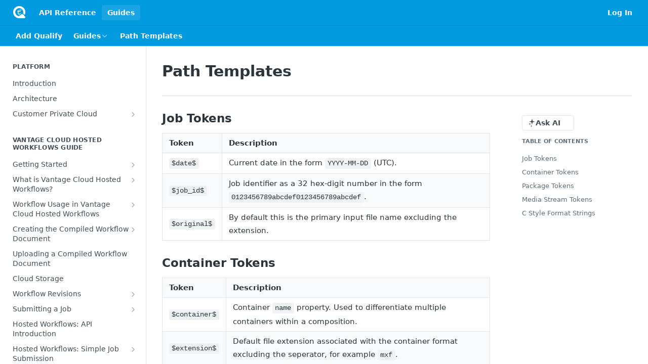

--- FILE ---
content_type: text/html; charset=utf-8
request_url: https://docs.telestream.dev/docs/path-template-reference
body_size: 50934
content:
<!DOCTYPE html><html lang="en" style="" data-color-mode="light" class=" useReactApp  "><head><meta charset="utf-8"><meta name="readme-deploy" content="5.589.0"><meta name="readme-subdomain" content="telestream"><meta name="readme-repo" content="telestream-bf131fa745bd"><meta name="readme-version" content="1.2"><title>Path Templates</title><meta name="description" content="Job Tokens Token Description $date$ Current date in the form YYYY-MM-DD (UTC). $job_id$ Job identifier as a 32 hex-digit number in the form 0123456789abcdef0123456789abcdef . $original$ By default this is the primary input file name excluding the extension. Container Tokens Token Description $contai..." data-rh="true"><meta property="og:title" content="Path Templates" data-rh="true"><meta property="og:description" content="Job Tokens Token Description $date$ Current date in the form YYYY-MM-DD (UTC). $job_id$ Job identifier as a 32 hex-digit number in the form 0123456789abcdef0123456789abcdef . $original$ By default this is the primary input file name excluding the extension. Container Tokens Token Description $contai..." data-rh="true"><meta property="og:site_name" content="Telestream"><meta name="twitter:title" content="Path Templates" data-rh="true"><meta name="twitter:description" content="Job Tokens Token Description $date$ Current date in the form YYYY-MM-DD (UTC). $job_id$ Job identifier as a 32 hex-digit number in the form 0123456789abcdef0123456789abcdef . $original$ By default this is the primary input file name excluding the extension. Container Tokens Token Description $contai..." data-rh="true"><meta name="twitter:card" content="summary_large_image"><meta name="viewport" content="width=device-width, initial-scale=1.0"><meta property="og:image" content="https://cdn.readme.io/og-image/create?type=docs&amp;title=Path%20Templates&amp;projectTitle=Telestream&amp;description=Job%20Tokens%20Token%20Description%20%24date%24%20Current%20date%20in%20the%20form%20YYYY-MM-DD%20(UTC).%20%24job_id%24%20Job%20identifier%20as%20a%2032%20hex-digit%20number%20in%20the%20form%200123456789abcdef0123456789abcdef%20.%20%24original%24%20By%20default%20this%20is%20the%20primary%20input%20file%20name%20excluding%20the%20extension.%20Container%20Tokens%20Token%20Description%20%24contai...&amp;logoUrl=https%3A%2F%2Ffiles.readme.io%2Fcc04fa1-small-Logo-TelestreamCloud.png&amp;color=%23009BDF&amp;variant=light" data-rh="true"><meta name="twitter:image" content="https://cdn.readme.io/og-image/create?type=docs&amp;title=Path%20Templates&amp;projectTitle=Telestream&amp;description=Job%20Tokens%20Token%20Description%20%24date%24%20Current%20date%20in%20the%20form%20YYYY-MM-DD%20(UTC).%20%24job_id%24%20Job%20identifier%20as%20a%2032%20hex-digit%20number%20in%20the%20form%200123456789abcdef0123456789abcdef%20.%20%24original%24%20By%20default%20this%20is%20the%20primary%20input%20file%20name%20excluding%20the%20extension.%20Container%20Tokens%20Token%20Description%20%24contai...&amp;logoUrl=https%3A%2F%2Ffiles.readme.io%2Fcc04fa1-small-Logo-TelestreamCloud.png&amp;color=%23009BDF&amp;variant=light" data-rh="true"><meta property="og:image:width" content="1200"><meta property="og:image:height" content="630"><link id="favicon" rel="shortcut icon" href="https://docs.telestream.dev/favicon.ico" type="image/x-icon"><link rel="canonical" href="https://docs.telestream.dev/docs/path-template-reference"><script src="https://cdn.readme.io/public/js/unauthorized-redirect.js?1769632836186"></script><script src="https://cdn.readme.io/public/js/cash-dom.min.js?1769632836186"></script><link data-chunk="Footer" rel="preload" as="style" href="https://cdn.readme.io/public/hub/web/Footer.7ca87f1efe735da787ba.css">
<link data-chunk="RDMD" rel="preload" as="style" href="https://cdn.readme.io/public/hub/web/RDMD.9331f322bb5b573f9d25.css">
<link data-chunk="RDMD" rel="preload" as="style" href="https://cdn.readme.io/public/hub/web/7752.3285ba3fb2d992038206.css">
<link data-chunk="routes-Doc" rel="preload" as="style" href="https://cdn.readme.io/public/hub/web/routes-Doc.56c757d7717d133332ed.css">
<link data-chunk="index" rel="preload" as="style" href="https://cdn.readme.io/public/hub/web/index.8ca2c2c4702dddc43f78.css">
<link data-chunk="Header" rel="preload" as="style" href="https://cdn.readme.io/public/hub/web/Header.82413ef8974544a1864f.css">
<link data-chunk="main" rel="preload" as="style" href="https://cdn.readme.io/public/hub/web/main.cd38a16cc054d740c6dc.css">
<link data-chunk="main" rel="preload" as="style" href="https://cdn.readme.io/public/hub/web/ui-styles.3b8c91979937c1375aa3.css">
<link data-chunk="main" rel="preload" as="script" href="https://cdn.readme.io/public/hub/web/main.6b6dd5436daac0b9305d.js">
<link data-chunk="routes-SuperHub" rel="preload" as="script" href="https://cdn.readme.io/public/hub/web/routes-SuperHub.352f6ae3496e6a32b329.js">
<link data-chunk="Header" rel="preload" as="script" href="https://cdn.readme.io/public/hub/web/Header.05d0eee0e9105dc9dff2.js">
<link data-chunk="index" rel="preload" as="script" href="https://cdn.readme.io/public/hub/web/3766.649eaa2b700c2449e689.js">
<link data-chunk="index" rel="preload" as="script" href="https://cdn.readme.io/public/hub/web/6306.d91105b49ef3f33e4212.js">
<link data-chunk="index" rel="preload" as="script" href="https://cdn.readme.io/public/hub/web/6083.a6c01ccc57c962adc37b.js">
<link data-chunk="index" rel="preload" as="script" href="https://cdn.readme.io/public/hub/web/index.34f66f63109484c2a856.js">
<link data-chunk="routes-Doc" rel="preload" as="script" href="https://cdn.readme.io/public/hub/web/6563.536d53a51a39205d3d9b.js">
<link data-chunk="routes-Doc" rel="preload" as="script" href="https://cdn.readme.io/public/hub/web/6652.3900ee39f7cfe0a89511.js">
<link data-chunk="routes-Doc" rel="preload" as="script" href="https://cdn.readme.io/public/hub/web/6146.f99bcbc8d654cc36d7c8.js">
<link data-chunk="routes-Doc" rel="preload" as="script" href="https://cdn.readme.io/public/hub/web/8836.dbe2a8b6a6809625282d.js">
<link data-chunk="routes-Doc" rel="preload" as="script" href="https://cdn.readme.io/public/hub/web/4644.5416a6a897e4751098ea.js">
<link data-chunk="routes-Doc" rel="preload" as="script" href="https://cdn.readme.io/public/hub/web/8951.faa6b2e8f237e648e441.js">
<link data-chunk="routes-Doc" rel="preload" as="script" href="https://cdn.readme.io/public/hub/web/3401.488a750b8c4c56d45f56.js">
<link data-chunk="routes-Doc" rel="preload" as="script" href="https://cdn.readme.io/public/hub/web/routes-Doc.089003e9750fac2085f7.js">
<link data-chunk="RDMD" rel="preload" as="script" href="https://cdn.readme.io/public/hub/web/6123.a2ef3290db790599acca.js">
<link data-chunk="RDMD" rel="preload" as="script" href="https://cdn.readme.io/public/hub/web/8424.7ca51ba764db137ea058.js">
<link data-chunk="RDMD" rel="preload" as="script" href="https://cdn.readme.io/public/hub/web/3781.e78b96a01630dde138be.js">
<link data-chunk="RDMD" rel="preload" as="script" href="https://cdn.readme.io/public/hub/web/1617.596a9b501cfcb171d90d.js">
<link data-chunk="RDMD" rel="preload" as="script" href="https://cdn.readme.io/public/hub/web/8956.3758e76c308f3296d797.js">
<link data-chunk="RDMD" rel="preload" as="script" href="https://cdn.readme.io/public/hub/web/6349.795d2d41411a1e405a2d.js">
<link data-chunk="RDMD" rel="preload" as="script" href="https://cdn.readme.io/public/hub/web/8850.375069a2e833ef27cc95.js">
<link data-chunk="RDMD" rel="preload" as="script" href="https://cdn.readme.io/public/hub/web/6825.51c479bcb6c34d8905c6.js">
<link data-chunk="RDMD" rel="preload" as="script" href="https://cdn.readme.io/public/hub/web/7752.e52ce1d081d91e5774db.js">
<link data-chunk="RDMD" rel="preload" as="script" href="https://cdn.readme.io/public/hub/web/4986.fac87e41ab2b319a47b8.js">
<link data-chunk="RDMD" rel="preload" as="script" href="https://cdn.readme.io/public/hub/web/RDMD.919251738abc9bfd483d.js">
<link data-chunk="Footer" rel="preload" as="script" href="https://cdn.readme.io/public/hub/web/Footer.dad73322159a06fdea08.js">
<link data-chunk="main" rel="stylesheet" href="https://cdn.readme.io/public/hub/web/ui-styles.3b8c91979937c1375aa3.css">
<link data-chunk="main" rel="stylesheet" href="https://cdn.readme.io/public/hub/web/main.cd38a16cc054d740c6dc.css">
<link data-chunk="Header" rel="stylesheet" href="https://cdn.readme.io/public/hub/web/Header.82413ef8974544a1864f.css">
<link data-chunk="index" rel="stylesheet" href="https://cdn.readme.io/public/hub/web/index.8ca2c2c4702dddc43f78.css">
<link data-chunk="routes-Doc" rel="stylesheet" href="https://cdn.readme.io/public/hub/web/routes-Doc.56c757d7717d133332ed.css">
<link data-chunk="RDMD" rel="stylesheet" href="https://cdn.readme.io/public/hub/web/7752.3285ba3fb2d992038206.css">
<link data-chunk="RDMD" rel="stylesheet" href="https://cdn.readme.io/public/hub/web/RDMD.9331f322bb5b573f9d25.css">
<link data-chunk="Footer" rel="stylesheet" href="https://cdn.readme.io/public/hub/web/Footer.7ca87f1efe735da787ba.css"><!-- CUSTOM CSS--><style title="rm-custom-css">:root{--project-color-primary:#009BDF;--project-color-inverse:#fff;--recipe-button-color:#009BDF;--recipe-button-color-hover:#005479;--recipe-button-color-active:#003146;--recipe-button-color-focus:rgba(0, 155, 223, 0.25);--recipe-button-color-disabled:#ace6ff}[id=enterprise] .ReadMeUI[is=AlgoliaSearch]{--project-color-primary:#009BDF;--project-color-inverse:#fff}a{color:var(--color-link-primary,#009bdf)}a:hover{color:var(--color-link-primary-darken-5,#005479)}a.text-muted:hover{color:var(--color-link-primary,#009bdf)}.btn.btn-primary{background-color:#009bdf}.btn.btn-primary:hover{background-color:#005479}.theme-line #hub-landing-top h2{color:#009bdf}#hub-landing-top .btn:hover{color:#009bdf}.theme-line #hub-landing-top .btn:hover{color:#fff}.theme-solid header#hub-header #header-top{background-color:#009bdf}.theme-solid.header-gradient header#hub-header #header-top{background:linear-gradient(to bottom,#009bdf,#006692)}.theme-solid.header-custom header#hub-header #header-top{background-image:url(undefined)}.theme-line header#hub-header #header-top{border-bottom-color:#009bdf}.theme-line header#hub-header #header-top .btn{background-color:#009bdf}header#hub-header #header-top #header-logo{width:40px;height:40px;margin-top:0;background-image:url(https://files.readme.io/12e5bd1-small-tsc-logo-cmyk.png)}#hub-subheader-parent #hub-subheader .hub-subheader-breadcrumbs .dropdown-menu a:hover{background-color:#009bdf}#subheader-links a.active{color:#009bdf!important;box-shadow:inset 0 -2px 0 #009bdf}#subheader-links a:hover{color:#009bdf!important;box-shadow:inset 0 -2px 0 #009bdf;opacity:.7}.discussion .submit-vote.submit-vote-parent.voted a.submit-vote-button{background-color:#009bdf}section#hub-discuss .discussion a .discuss-body h4{color:#009bdf}section#hub-discuss .discussion a:hover .discuss-body h4{color:#005479}#hub-subheader-parent #hub-subheader.sticky-header.sticky{border-bottom-color:#009bdf}#hub-subheader-parent #hub-subheader.sticky-header.sticky .search-box{border-bottom-color:#009bdf}#hub-search-results h3 em{color:#009bdf}.main_background,.tag-item{background:#009bdf!important}.main_background:hover{background:#005479!important}.main_color{color:#009bdf!important}.border_bottom_main_color{border-bottom:2px solid #009bdf}.main_color_hover:hover{color:#009bdf!important}section#hub-discuss h1{color:#009bdf}#hub-reference .hub-api .api-definition .api-try-it-out.active{border-color:#009bdf;background-color:#009bdf}#hub-reference .hub-api .api-definition .api-try-it-out.active:hover{background-color:#005479;border-color:#005479}#hub-reference .hub-api .api-definition .api-try-it-out:hover{border-color:#009bdf;color:#009bdf}#hub-reference .hub-reference .logs .logs-empty .logs-login-button,#hub-reference .hub-reference .logs .logs-login .logs-login-button{background-color:var(--project-color-primary,#009bdf);border-color:var(--project-color-primary,#009bdf)}#hub-reference .hub-reference .logs .logs-empty .logs-login-button:hover,#hub-reference .hub-reference .logs .logs-login .logs-login-button:hover{background-color:#005479;border-color:#005479}#hub-reference .hub-reference .logs .logs-empty>svg>path,#hub-reference .hub-reference .logs .logs-login>svg>path{fill:#009bdf;fill:var(--project-color-primary,#009bdf)}#hub-reference .hub-reference .logs:last-child .logs-empty,#hub-reference .hub-reference .logs:last-child .logs-login{margin-bottom:35px}#hub-reference .hub-reference .hub-reference-section .hub-reference-left header .hub-reference-edit:hover{color:#009bdf}.main-color-accent{border-bottom:3px solid #009bdf;padding-bottom:8px}/*! BEGIN HUB_CUSTOM_STYLES */body{font-family:Open Sans,proxima nova,proxima-nova,-apple-system,BlinkMacSystemFont,Segoe UI,open sans,Helvetica,Arial,sans-serif,Apple Color Emoji,Segoe UI Emoji;font-weight:400}.markdown-body .embed,.markdown-body .embed:hover{box-shadow:none;margin-top:-90px;background:0 0}.content-body .magic-block-api-header h2,.content-body .magic-block-textarea h2{font-weight:300;margin-bottom:10px}.content-body .magic-block-api-header h3,.content-body .magic-block-textarea h3{font-weight:300;margin-bottom:10px;color:#384248}.markdown-body{line-height:1.755em}.field-description h3,.markdown-body h3{font-size:1.1em;font-size:var(--markdown-title-size,1.1em)}.markdown-body .rdmd-table{margin-bottom:30px!important}section#hub-content #content-container section.content-toc a{color:#009bdf}.content-body .magic-block-api-header ol li,.content-body .magic-block-api-header ul li,.content-body .magic-block-textarea ol li,.content-body .magic-block-textarea ul li{margin-bottom:0}form.rjsf .param.field-array>.children,form.rjsf .param.field-object>.children{margin:15px 0 0 15px!important;padding:0;font-size:13px;background:#fff!important;border:1px solid #f7f7f7!important;border-radius:0 4px 4px 4px!important}form.rjsf .param.field-object>.children>fieldset>.form-group{padding-top:15px!important}button.rdmd-code-copy.fa{display:none}#hub-reference .hub-api .hub-reference-response-definitions h3{padding-top:8px;margin-top:0;padding-bottom:0;margin-bottom:5px;font-weight:400;font-size:14px;text-transform:uppercase;padding-left:0;border-bottom:0;margin-bottom:10px}#hub-reference .hub-reference .hub-reference-section p,#hub-reference .hub-reference .hub-reference-section table,#hub-reference .hub-reference .hub-reference-section ul{font-size:13px;font-style:normal!important;margin-left:0!important}.content-body>:not(.markdown-body) p{color:#272727}#hub-reference .hub-api .hub-reference-response-definitions th{width:15%!important;padding-left:0!important;text-align:left!important}#hub-reference .hub-api .hub-reference-response-definitions td{padding-bottom:15px;width:85%!important;line-height:18px}.param-type-header{border-bottom:0!important}#hub-landing-page h2{font-weight:400}#hub-landing-top .hub-landing-description{font-weight:300}#hub-landing-page .row{padding:0 0 35px}#hub-landing-page .left p{float:left;margin-right:10px}#hub-landing-page .left p a{border:1px solid #009bdf;border-radius:2px;font-weight:400;padding:3px 5px;font-size:13px}#hub-sidebar-content ul>li>a .link-title{text-transform:capitalize}/*! END HUB_CUSTOM_STYLES */.useReactApp .hub-is-home .rm-LandingPage .markdown-body p a{border:1px solid #009bdf;border-radius:2px;font-weight:400;padding:3px 5px;font-size:13px;float:left;margin-left:4px}</style><meta name="loadedProject" content="telestream"><script>var storedColorMode = `light` === 'system' ? window.localStorage.getItem('color-scheme') : `light`
document.querySelector('[data-color-mode]').setAttribute('data-color-mode', storedColorMode)</script><script id="config" type="application/json" data-json="{&quot;algoliaIndex&quot;:&quot;readme_search_v2&quot;,&quot;amplitude&quot;:{&quot;apiKey&quot;:&quot;dc8065a65ef83d6ad23e37aaf014fc84&quot;,&quot;enabled&quot;:true},&quot;asset_url&quot;:&quot;https://cdn.readme.io&quot;,&quot;dashDomain&quot;:&quot;dash.readme.com&quot;,&quot;domain&quot;:&quot;readme.io&quot;,&quot;domainFull&quot;:&quot;https://dash.readme.com&quot;,&quot;encryptedLocalStorageKey&quot;:&quot;ekfls-2025-03-27&quot;,&quot;fullstory&quot;:{&quot;enabled&quot;:true,&quot;orgId&quot;:&quot;FSV9A&quot;},&quot;git&quot;:{&quot;sync&quot;:{&quot;bitbucket&quot;:{&quot;installationLink&quot;:&quot;https://developer.atlassian.com/console/install/310151e6-ca1a-4a44-9af6-1b523fea0561?signature=AYABeMn9vqFkrg%2F1DrJAQxSyVf4AAAADAAdhd3Mta21zAEthcm46YXdzOmttczp1cy13ZXN0LTI6NzA5NTg3ODM1MjQzOmtleS83MDVlZDY3MC1mNTdjLTQxYjUtOWY5Yi1lM2YyZGNjMTQ2ZTcAuAECAQB4IOp8r3eKNYw8z2v%2FEq3%2FfvrZguoGsXpNSaDveR%2FF%2Fo0BHUxIjSWx71zNK2RycuMYSgAAAH4wfAYJKoZIhvcNAQcGoG8wbQIBADBoBgkqhkiG9w0BBwEwHgYJYIZIAWUDBAEuMBEEDOJgARbqndU9YM%2FRdQIBEIA7unpCah%2BIu53NA72LkkCDhNHOv%2BgRD7agXAO3jXqw0%2FAcBOB0%2F5LmpzB5f6B1HpkmsAN2i2SbsFL30nkAB2F3cy1rbXMAS2Fybjphd3M6a21zOmV1LXdlc3QtMTo3MDk1ODc4MzUyNDM6a2V5LzQ2MzBjZTZiLTAwYzMtNGRlMi04NzdiLTYyN2UyMDYwZTVjYwC4AQICAHijmwVTMt6Oj3F%2B0%2B0cVrojrS8yZ9ktpdfDxqPMSIkvHAGT%[base64]%2BMHwGCSqGSIb3DQEHBqBvMG0CAQAwaAYJKoZIhvcNAQcBMB4GCWCGSAFlAwQBLjARBAzzWhThsIgJwrr%2FY2ECARCAOxoaW9pob21lweyAfrIm6Fw7gd8D%2B%2F8LHk4rl3jjULDM35%2FVPuqBrqKunYZSVCCGNGB3RqpQJr%2FasASiAgAAAAAMAAAQAAAAAAAAAAAAAAAAAEokowLKsF1tMABEq%2BKNyJP%2F%2F%2F%2F%2FAAAAAQAAAAAAAAAAAAAAAQAAADJLzRcp6MkqKR43PUjOiRxxbxXYhLc6vFXEutK3%2BQ71yuPq4dC8pAHruOVQpvVcUSe8dptV8c7wR8BTJjv%2F%2FNe8r0g%3D&amp;product=bitbucket&quot;}}},&quot;metrics&quot;:{&quot;billingCronEnabled&quot;:&quot;true&quot;,&quot;dashUrl&quot;:&quot;https://m.readme.io&quot;,&quot;defaultUrl&quot;:&quot;https://m.readme.io&quot;,&quot;exportMaxRetries&quot;:12,&quot;wsUrl&quot;:&quot;wss://m.readme.io&quot;},&quot;micro&quot;:{&quot;baseUrl&quot;:&quot;https://micro-beta.readme.com&quot;},&quot;proxyUrl&quot;:&quot;https://try.readme.io&quot;,&quot;readmeRecaptchaSiteKey&quot;:&quot;6LesVBYpAAAAAESOCHOyo2kF9SZXPVb54Nwf3i2x&quot;,&quot;releaseVersion&quot;:&quot;5.589.0&quot;,&quot;reservedWords&quot;:{&quot;tools&quot;:[&quot;execute-request&quot;,&quot;get-code-snippet&quot;,&quot;get-endpoint&quot;,&quot;get-request-body&quot;,&quot;get-response-schema&quot;,&quot;get-server-variables&quot;,&quot;list-endpoints&quot;,&quot;list-security-schemes&quot;,&quot;list-specs&quot;,&quot;search-specs&quot;,&quot;search&quot;,&quot;fetch&quot;]},&quot;sentry&quot;:{&quot;dsn&quot;:&quot;https://3bbe57a973254129bcb93e47dc0cc46f@o343074.ingest.sentry.io/2052166&quot;,&quot;enabled&quot;:true},&quot;shMigration&quot;:{&quot;promoVideo&quot;:&quot;&quot;,&quot;forceWaitlist&quot;:false,&quot;migrationPreview&quot;:false},&quot;sslBaseDomain&quot;:&quot;readmessl.com&quot;,&quot;sslGenerationService&quot;:&quot;ssl.readmessl.com&quot;,&quot;stripePk&quot;:&quot;pk_live_5103PML2qXbDukVh7GDAkQoR4NSuLqy8idd5xtdm9407XdPR6o3bo663C1ruEGhXJjpnb2YCpj8EU1UvQYanuCjtr00t1DRCf2a&quot;,&quot;superHub&quot;:{&quot;newProjectsEnabled&quot;:true},&quot;wootric&quot;:{&quot;accountToken&quot;:&quot;NPS-122b75a4&quot;,&quot;enabled&quot;:true}}"></script></head><body class="body-none theme-solid header-solid header-bg-size-auto header-bg-pos-tl header-overlay-triangles reference-layout-row lumosity-normal "><div id="ssr-top"></div><div id="ssr-main"><div class="App ThemeContext ThemeContext_dark ThemeContext_classic" style="--color-primary:#009BDF;--color-primary-inverse:#fff;--color-primary-alt:#006692;--color-primary-darken-10:#0078ac;--color-primary-darken-20:#005479;--color-primary-alpha-25:rgba(0, 155, 223, 0.25);--color-link-primary:#009BDF;--color-link-primary-darken-5:#0089c5;--color-link-primary-darken-10:#0078ac;--color-link-primary-darken-20:#005479;--color-link-primary-alpha-50:rgba(0, 155, 223, 0.5);--color-link-primary-alpha-25:rgba(0, 155, 223, 0.25);--color-link-background:rgba(0, 155, 223, 0.09);--color-link-text:#fff;--color-login-link:#018ef5;--color-login-link-text:#fff;--color-login-link-darken-10:#0171c2;--color-login-link-primary-alpha-50:rgba(1, 142, 245, 0.5)"><div class="ContentWithOwlbotx4PaFDoA1KMz"><div class="ContentWithOwlbot-content2X1XexaN8Lf2"><header class="Header3zzata9F_ZPQ rm-Header_classic rm-Header"><div class="rm-Header-top Header-topuTMpygDG4e1V Header-top_classic3g7Q6zoBy8zh"><div class="rm-Container rm-Container_flex"><div style="outline:none" tabindex="-1"><a href="#content" target="_self" class="Button Button_md rm-JumpTo Header-jumpTo3IWKQXmhSI5D Button_primary">Jump to Content</a></div><div class="rm-Header-left Header-leftADQdGVqx1wqU"><a class="rm-Logo Header-logo1Xy41PtkzbdG" href="/" target="_self"><img alt="Telestream" class="rm-Logo-img Header-logo-img3YvV4lcGKkeb" src="https://files.readme.io/12e5bd1-small-tsc-logo-cmyk.png"/></a><a class="Button Button_md rm-Header-link rm-Header-top-link Button_slate_text Header-link2tXYTgXq85zW" href="/reference" target="_self">API Reference</a><a aria-current="page" class="Button Button_md rm-Header-link rm-Header-top-link Button_slate_text rm-Header-top-link_active Header-link2tXYTgXq85zW active" href="/docs" target="_self">Guides</a></div><div class="rm-Header-left Header-leftADQdGVqx1wqU Header-left_mobile1RG-X93lx6PF"><div><button aria-label="Toggle navigation menu" class="icon-menu menu3d6DYNDa3tk5" type="button"></button><div class=""><div class="Flyout95xhYIIoTKtc undefined rm-Flyout" data-testid="flyout"><div class="MobileFlyout1hHJpUd-nYkd"><a class="rm-MobileFlyout-item NavItem-item1gDDTqaXGhm1 NavItem-item_mobile1qG3gd-Mkck- " href="/" target="_self"><i class="icon-landing-page-2 NavItem-badge1qOxpfTiALoz rm-Header-bottom-link-icon"></i><span class="NavItem-textSlZuuL489uiw">Home</span></a><a aria-current="page" class="rm-MobileFlyout-item NavItem-item1gDDTqaXGhm1 NavItem-item_mobile1qG3gd-Mkck-  active" href="/docs" target="_self"><i class="icon-guides NavItem-badge1qOxpfTiALoz rm-Header-bottom-link-icon"></i><span class="NavItem-textSlZuuL489uiw">Guides</span></a><a class="rm-MobileFlyout-item NavItem-item1gDDTqaXGhm1 NavItem-item_mobile1qG3gd-Mkck- " href="/reference" target="_self"><i class="icon-references NavItem-badge1qOxpfTiALoz rm-Header-bottom-link-icon"></i><span class="NavItem-textSlZuuL489uiw">API Reference</span></a><a class="rm-MobileFlyout-item NavItem-item1gDDTqaXGhm1 NavItem-item_mobile1qG3gd-Mkck- " href="/changelog" target="_self"><i class="icon-changelog NavItem-badge1qOxpfTiALoz rm-Header-bottom-link-icon"></i><span class="NavItem-textSlZuuL489uiw">Changelog</span></a><div class="NavItem-item1gDDTqaXGhm1 NavItem-item_inactiveMQoyhN045qAn">v<!-- -->1.2</div><hr class="MobileFlyout-divider10xf7R2X1MeW"/><a class="rm-MobileFlyout-item NavItem-item1gDDTqaXGhm1 NavItem-item_mobile1qG3gd-Mkck- NavItem_dropdown-muted1xJVuczwGc74" href="/reference" target="_self">API Reference</a><a aria-current="page" class="rm-MobileFlyout-item NavItem-item1gDDTqaXGhm1 NavItem-item_mobile1qG3gd-Mkck- NavItem_dropdown-muted1xJVuczwGc74 active" href="/docs" target="_self">Guides</a><a class="rm-MobileFlyout-item NavItem-item1gDDTqaXGhm1 NavItem-item_mobile1qG3gd-Mkck- NavItem_dropdown-muted1xJVuczwGc74" href="/login?redirect_uri=/docs/path-template-reference" target="_self" to="/login?redirect_uri=/docs/path-template-reference">Log In</a><a class="MobileFlyout-logo3Lq1eTlk1K76 Header-logo1Xy41PtkzbdG rm-Logo" href="/" target="_self"><img alt="Telestream" class="Header-logo-img3YvV4lcGKkeb rm-Logo-img" src="https://files.readme.io/12e5bd1-small-tsc-logo-cmyk.png"/></a></div></div></div></div><div class="Header-left-nav2xWPWMNHOGf_"><i aria-hidden="true" class="icon-guides Header-left-nav-icon10glJKFwewOv"></i>Guides</div></div><div class="rm-Header-right Header-right21PC2XTT6aMg"><span class="Header-right_desktop14ja01RUQ7HE"><a href="/login?redirect_uri=/docs/path-template-reference" target="_self" class="Button Button_md Header-link2tXYTgXq85zW NavItem2xSfFaVqfRjy NavItem_mdrYO3ChA2kYvP rm-Header-top-link rm-Header-top-link_login Button_primary_ghost Button_primary">Log In</a></span><div class="Header-searchtb6Foi0-D9Vx"><button aria-label="Search ⌘k" class="rm-SearchToggle" data-symbol="⌘"><div class="rm-SearchToggle-icon icon-search1"></div></button></div></div></div></div><div class="Header-bottom2eLKOFXMEmh5 Header-bottom_classic rm-Header-bottom"><div class="rm-Container rm-Container_flex"><nav aria-label="Primary navigation" class="Header-leftADQdGVqx1wqU Header-subnavnVH8URdkgvEl" role="navigation"><span class="Truncate1OzxBYrNNfH3 NavItem2xSfFaVqfRjy NavItem_inactive1YE6SGanIJp5 rm-Header-bottom-link" style="--Truncate-max-width:150px">Add Qualify</span><div class="rm-NavLinksDropdown Dropdown Dropdown_closed" data-testid="dropdown-container"><div class="Dropdown-toggle" aria-haspopup="dialog"><button class="rm-Header-link rm-Header-bottom-link NavItem2xSfFaVqfRjy Button Button_slate_text Button_md" type="button"><span>Guides</span><i class="NavItem-chevron3ZtU4bd1q5sy icon-chevron-down"></i></button></div></div><span class="rm-Header-link rm-Header-bottom-link NavItem2xSfFaVqfRjy NavItem_inactive1YE6SGanIJp5">Path Templates</span></nav><button align="center" justify="between" style="--flex-gap:var(--xs)" class="Button Button_sm Flex Flex_row MobileSubnav1DsTfasXloM2 Button_contrast Button_contrast_outline" type="button"><span class="Button-label">Path Templates</span><span class="IconWrapper Icon-wrapper2z2wVIeGsiUy"><span class="Icon3_D2ysxFZ_ll Icon-empty6PuNZVw0joPv" style="--icon-color:inherit;--icon-size:inherit;--icon-stroke-width:2px"></span></span></button></div></div><div class="hub-search-results--reactApp " id="hub-search-results"><div class="hub-container"><div class="modal-backdrop rm-SearchModal" role="button" tabindex="0"></div></div></div></header><main class="rm-Guides"><div class="rm-Container rm-Container_flex"><nav aria-label="Secondary navigation" class="rm-Sidebar hub-sidebar reference-redesign Nav3C5f8FcjkaHj rm-Sidebar_guides" id="hub-sidebar" role="navigation"><div class="Sidebar1t2G1ZJq-vU1 rm-Sidebar hub-sidebar-content"><section class="Sidebar-listWrapper6Q9_yUrG906C rm-Sidebar-section"><h2 class="Sidebar-headingTRQyOa2pk0gh rm-Sidebar-heading">Platform</h2><ul class="Sidebar-list_sidebarLayout3RaX72iQNOEI Sidebar-list3cZWQLaBf9k8 rm-Sidebar-list"><li class="Sidebar-item23D-2Kd61_k3"><a class="Sidebar-link2Dsha-r-GKh2 childless text-wrap rm-Sidebar-link" target="_self" href="/docs/platform-introduction"><span class="Sidebar-link-textLuTE1ySm4Kqn"><span class="Sidebar-link-text_label1gCT_uPnx7Gu">Introduction</span></span></a></li><li class="Sidebar-item23D-2Kd61_k3"><a class="Sidebar-link2Dsha-r-GKh2 childless text-wrap rm-Sidebar-link" target="_self" href="/docs/platform-architecture"><span class="Sidebar-link-textLuTE1ySm4Kqn"><span class="Sidebar-link-text_label1gCT_uPnx7Gu">Architecture</span></span></a></li><li class="Sidebar-item23D-2Kd61_k3"><a class="Sidebar-link2Dsha-r-GKh2 Sidebar-link_parent text-wrap rm-Sidebar-link" target="_self" href="/docs/customer-private-cloud"><span class="Sidebar-link-textLuTE1ySm4Kqn"><span class="Sidebar-link-text_label1gCT_uPnx7Gu">Customer Private Cloud</span></span><button aria-expanded="false" aria-label="Show subpages for Customer Private Cloud" class="Sidebar-link-buttonWrapper3hnFHNku8_BJ" type="button"><i aria-hidden="true" class="Sidebar-link-iconnjiqEiZlPn0W Sidebar-link-expandIcon2yVH6SarI6NW icon-chevron-rightward"></i></button></a><ul class="subpages Sidebar-list3cZWQLaBf9k8 rm-Sidebar-list"><li class="Sidebar-item23D-2Kd61_k3"><a class="Sidebar-link2Dsha-r-GKh2 childless subpage text-wrap rm-Sidebar-link" target="_self" href="/docs/aws-private-cloud"><span class="Sidebar-link-textLuTE1ySm4Kqn"><span class="Sidebar-link-text_label1gCT_uPnx7Gu">Amazon Web Services</span></span></a></li><li class="Sidebar-item23D-2Kd61_k3"><a class="Sidebar-link2Dsha-r-GKh2 childless subpage text-wrap rm-Sidebar-link" target="_self" href="/docs/gcp-private-cloud"><span class="Sidebar-link-textLuTE1ySm4Kqn"><span class="Sidebar-link-text_label1gCT_uPnx7Gu">Google Cloud Platform</span></span></a></li><li class="Sidebar-item23D-2Kd61_k3"><a class="Sidebar-link2Dsha-r-GKh2 childless subpage text-wrap rm-Sidebar-link" target="_self" href="/docs/azure-private-cloud"><span class="Sidebar-link-textLuTE1ySm4Kqn"><span class="Sidebar-link-text_label1gCT_uPnx7Gu">Microsoft Azure</span></span></a></li></ul></li></ul></section><section class="Sidebar-listWrapper6Q9_yUrG906C rm-Sidebar-section"><h2 class="Sidebar-headingTRQyOa2pk0gh rm-Sidebar-heading">Vantage Cloud Hosted Workflows Guide</h2><ul class="Sidebar-list_sidebarLayout3RaX72iQNOEI Sidebar-list3cZWQLaBf9k8 rm-Sidebar-list"><li class="Sidebar-item23D-2Kd61_k3"><a class="Sidebar-link2Dsha-r-GKh2 Sidebar-link_parent text-wrap rm-Sidebar-link" target="_self" href="/docs/getting-started-cloudport"><span class="Sidebar-link-textLuTE1ySm4Kqn"><span class="Sidebar-link-text_label1gCT_uPnx7Gu">Getting Started</span></span><button aria-expanded="false" aria-label="Show subpages for Getting Started" class="Sidebar-link-buttonWrapper3hnFHNku8_BJ" type="button"><i aria-hidden="true" class="Sidebar-link-iconnjiqEiZlPn0W Sidebar-link-expandIcon2yVH6SarI6NW icon-chevron-rightward"></i></button></a><ul class="subpages Sidebar-list3cZWQLaBf9k8 rm-Sidebar-list"><li class="Sidebar-item23D-2Kd61_k3"><a class="Sidebar-link2Dsha-r-GKh2 childless subpage text-wrap rm-Sidebar-link" target="_self" href="/docs/prerequisites"><span class="Sidebar-link-textLuTE1ySm4Kqn"><span class="Sidebar-link-text_label1gCT_uPnx7Gu">Prerequisites</span></span></a></li></ul></li><li class="Sidebar-item23D-2Kd61_k3"><a class="Sidebar-link2Dsha-r-GKh2 Sidebar-link_parent text-wrap rm-Sidebar-link" target="_self" href="/docs/what-is-vantage-cloud-port-hosted-workflows"><span class="Sidebar-link-textLuTE1ySm4Kqn"><span class="Sidebar-link-text_label1gCT_uPnx7Gu">What is Vantage Cloud Hosted Workflows?</span></span><button aria-expanded="false" aria-label="Show subpages for What is Vantage Cloud Hosted Workflows?" class="Sidebar-link-buttonWrapper3hnFHNku8_BJ" type="button"><i aria-hidden="true" class="Sidebar-link-iconnjiqEiZlPn0W Sidebar-link-expandIcon2yVH6SarI6NW icon-chevron-rightward"></i></button></a><ul class="subpages Sidebar-list3cZWQLaBf9k8 rm-Sidebar-list"><li class="Sidebar-item23D-2Kd61_k3"><a class="Sidebar-link2Dsha-r-GKh2 childless subpage text-wrap rm-Sidebar-link" target="_self" href="/docs/discouraged-use-cases"><span class="Sidebar-link-textLuTE1ySm4Kqn"><span class="Sidebar-link-text_label1gCT_uPnx7Gu">Discouraged Use Cases</span></span></a></li><li class="Sidebar-item23D-2Kd61_k3"><a class="Sidebar-link2Dsha-r-GKh2 childless subpage text-wrap rm-Sidebar-link" target="_self" href="/docs/targetideal-use-cases"><span class="Sidebar-link-textLuTE1ySm4Kqn"><span class="Sidebar-link-text_label1gCT_uPnx7Gu">Target/Ideal Use Cases</span></span></a></li></ul></li><li class="Sidebar-item23D-2Kd61_k3"><a class="Sidebar-link2Dsha-r-GKh2 Sidebar-link_parent text-wrap rm-Sidebar-link" target="_self" href="/docs/workflow-usage-in-vantage-cloud-port-hosted-workflows"><span class="Sidebar-link-textLuTE1ySm4Kqn"><span class="Sidebar-link-text_label1gCT_uPnx7Gu">Workflow Usage in Vantage Cloud Hosted Workflows</span></span><button aria-expanded="false" aria-label="Show subpages for Workflow Usage in Vantage Cloud Hosted Workflows" class="Sidebar-link-buttonWrapper3hnFHNku8_BJ" type="button"><i aria-hidden="true" class="Sidebar-link-iconnjiqEiZlPn0W Sidebar-link-expandIcon2yVH6SarI6NW icon-chevron-rightward"></i></button></a><ul class="subpages Sidebar-list3cZWQLaBf9k8 rm-Sidebar-list"><li class="Sidebar-item23D-2Kd61_k3"><a class="Sidebar-link2Dsha-r-GKh2 childless subpage text-wrap rm-Sidebar-link" target="_self" href="/docs/nickname-version-lifespan"><span class="Sidebar-link-textLuTE1ySm4Kqn"><span class="Sidebar-link-text_label1gCT_uPnx7Gu">Nickname / Version Lifespan</span></span></a></li><li class="Sidebar-item23D-2Kd61_k3"><a class="Sidebar-link2Dsha-r-GKh2 childless subpage text-wrap rm-Sidebar-link" target="_self" href="/docs/parameter-bindingvariable-manipulation"><span class="Sidebar-link-textLuTE1ySm4Kqn"><span class="Sidebar-link-text_label1gCT_uPnx7Gu">Parameter Binding/Variable Manipulation</span></span></a></li></ul></li><li class="Sidebar-item23D-2Kd61_k3"><a class="Sidebar-link2Dsha-r-GKh2 Sidebar-link_parent text-wrap rm-Sidebar-link" target="_self" href="/docs/creating-the-compiled-workflow-document"><span class="Sidebar-link-textLuTE1ySm4Kqn"><span class="Sidebar-link-text_label1gCT_uPnx7Gu">Creating the Compiled Workflow Document</span></span><button aria-expanded="false" aria-label="Show subpages for Creating the Compiled Workflow Document" class="Sidebar-link-buttonWrapper3hnFHNku8_BJ" type="button"><i aria-hidden="true" class="Sidebar-link-iconnjiqEiZlPn0W Sidebar-link-expandIcon2yVH6SarI6NW icon-chevron-rightward"></i></button></a><ul class="subpages Sidebar-list3cZWQLaBf9k8 rm-Sidebar-list"><li class="Sidebar-item23D-2Kd61_k3"><a class="Sidebar-link2Dsha-r-GKh2 childless subpage text-wrap rm-Sidebar-link" target="_self" href="/docs/workflow-validation"><span class="Sidebar-link-textLuTE1ySm4Kqn"><span class="Sidebar-link-text_label1gCT_uPnx7Gu">Workflow Validation</span></span></a></li></ul></li><li class="Sidebar-item23D-2Kd61_k3"><a class="Sidebar-link2Dsha-r-GKh2 childless text-wrap rm-Sidebar-link" target="_self" href="/docs/uploading-a-compiled-workflow-document"><span class="Sidebar-link-textLuTE1ySm4Kqn"><span class="Sidebar-link-text_label1gCT_uPnx7Gu">Uploading a Compiled Workflow Document</span></span></a></li><li class="Sidebar-item23D-2Kd61_k3"><a class="Sidebar-link2Dsha-r-GKh2 childless text-wrap rm-Sidebar-link" target="_self" href="/docs/cloud-storage"><span class="Sidebar-link-textLuTE1ySm4Kqn"><span class="Sidebar-link-text_label1gCT_uPnx7Gu">Cloud Storage</span></span></a></li><li class="Sidebar-item23D-2Kd61_k3"><a class="Sidebar-link2Dsha-r-GKh2 Sidebar-link_parent text-wrap rm-Sidebar-link" target="_self" href="/docs/workflow-revisions"><span class="Sidebar-link-textLuTE1ySm4Kqn"><span class="Sidebar-link-text_label1gCT_uPnx7Gu">Workflow Revisions</span></span><button aria-expanded="false" aria-label="Show subpages for Workflow Revisions" class="Sidebar-link-buttonWrapper3hnFHNku8_BJ" type="button"><i aria-hidden="true" class="Sidebar-link-iconnjiqEiZlPn0W Sidebar-link-expandIcon2yVH6SarI6NW icon-chevron-rightward"></i></button></a><ul class="subpages Sidebar-list3cZWQLaBf9k8 rm-Sidebar-list"><li class="Sidebar-item23D-2Kd61_k3"><a class="Sidebar-link2Dsha-r-GKh2 childless subpage text-wrap rm-Sidebar-link" target="_self" href="/docs/switching-between-revisions"><span class="Sidebar-link-textLuTE1ySm4Kqn"><span class="Sidebar-link-text_label1gCT_uPnx7Gu">Switching Between Revisions</span></span></a></li></ul></li><li class="Sidebar-item23D-2Kd61_k3"><a class="Sidebar-link2Dsha-r-GKh2 Sidebar-link_parent text-wrap rm-Sidebar-link" target="_self" href="/docs/submitting-a-job"><span class="Sidebar-link-textLuTE1ySm4Kqn"><span class="Sidebar-link-text_label1gCT_uPnx7Gu">Submitting a Job</span></span><button aria-expanded="false" aria-label="Show subpages for Submitting a Job" class="Sidebar-link-buttonWrapper3hnFHNku8_BJ" type="button"><i aria-hidden="true" class="Sidebar-link-iconnjiqEiZlPn0W Sidebar-link-expandIcon2yVH6SarI6NW icon-chevron-rightward"></i></button></a><ul class="subpages Sidebar-list3cZWQLaBf9k8 rm-Sidebar-list"><li class="Sidebar-item23D-2Kd61_k3"><a class="Sidebar-link2Dsha-r-GKh2 childless subpage text-wrap rm-Sidebar-link" target="_self" href="/docs/examining-a-job"><span class="Sidebar-link-textLuTE1ySm4Kqn"><span class="Sidebar-link-text_label1gCT_uPnx7Gu">Examining A Job</span></span></a></li></ul></li><li class="Sidebar-item23D-2Kd61_k3"><a class="Sidebar-link2Dsha-r-GKh2 childless text-wrap rm-Sidebar-link" target="_self" href="/docs/introduction"><span class="Sidebar-link-textLuTE1ySm4Kqn"><span class="Sidebar-link-text_label1gCT_uPnx7Gu">Hosted Workflows: API Introduction</span></span></a></li><li class="Sidebar-item23D-2Kd61_k3"><a class="Sidebar-link2Dsha-r-GKh2 Sidebar-link_parent text-wrap rm-Sidebar-link" target="_self" href="/docs/simple-job-submission"><span class="Sidebar-link-textLuTE1ySm4Kqn"><span class="Sidebar-link-text_label1gCT_uPnx7Gu">Hosted Workflows: Simple Job Submission</span></span><button aria-expanded="false" aria-label="Show subpages for Hosted Workflows: Simple Job Submission" class="Sidebar-link-buttonWrapper3hnFHNku8_BJ" type="button"><i aria-hidden="true" class="Sidebar-link-iconnjiqEiZlPn0W Sidebar-link-expandIcon2yVH6SarI6NW icon-chevron-rightward"></i></button></a><ul class="subpages Sidebar-list3cZWQLaBf9k8 rm-Sidebar-list"><li class="Sidebar-item23D-2Kd61_k3"><a class="Sidebar-link2Dsha-r-GKh2 childless subpage text-wrap rm-Sidebar-link" target="_self" href="/docs/submitting-a-job-1"><span class="Sidebar-link-textLuTE1ySm4Kqn"><span class="Sidebar-link-text_label1gCT_uPnx7Gu">Identifying the Desired Telestream Cloud Store</span></span></a></li><li class="Sidebar-item23D-2Kd61_k3"><a class="Sidebar-link2Dsha-r-GKh2 childless subpage text-wrap rm-Sidebar-link" target="_self" href="/docs/retrieve-workflow-details"><span class="Sidebar-link-textLuTE1ySm4Kqn"><span class="Sidebar-link-text_label1gCT_uPnx7Gu">Retrieve Workflow Details</span></span></a></li><li class="Sidebar-item23D-2Kd61_k3"><a class="Sidebar-link2Dsha-r-GKh2 childless subpage text-wrap rm-Sidebar-link" target="_self" href="/docs/submitting-a-new-job-to-a-hosted-workflow"><span class="Sidebar-link-textLuTE1ySm4Kqn"><span class="Sidebar-link-text_label1gCT_uPnx7Gu">Submitting a New Job to a Hosted Workflow</span></span></a></li><li class="Sidebar-item23D-2Kd61_k3"><a class="Sidebar-link2Dsha-r-GKh2 childless subpage text-wrap rm-Sidebar-link" target="_self" href="/docs/querying-hosted-workflow-job-status"><span class="Sidebar-link-textLuTE1ySm4Kqn"><span class="Sidebar-link-text_label1gCT_uPnx7Gu">Querying Hosted Workflow Job Status</span></span></a></li><li class="Sidebar-item23D-2Kd61_k3"><a class="Sidebar-link2Dsha-r-GKh2 childless subpage text-wrap rm-Sidebar-link" target="_self" href="/docs/querying-the-outputs-of-a-completed-hosted-workflow-job"><span class="Sidebar-link-textLuTE1ySm4Kqn"><span class="Sidebar-link-text_label1gCT_uPnx7Gu">Querying the Outputs of a Completed Hosted Workflow Job</span></span></a></li></ul></li><li class="Sidebar-item23D-2Kd61_k3"><a class="Sidebar-link2Dsha-r-GKh2 Sidebar-link_parent text-wrap rm-Sidebar-link" target="_self" href="/docs/hosted-workflows-cml-processing"><span class="Sidebar-link-textLuTE1ySm4Kqn"><span class="Sidebar-link-text_label1gCT_uPnx7Gu">Hosted Workflows: CML Processing</span></span><button aria-expanded="false" aria-label="Show subpages for Hosted Workflows: CML Processing" class="Sidebar-link-buttonWrapper3hnFHNku8_BJ" type="button"><i aria-hidden="true" class="Sidebar-link-iconnjiqEiZlPn0W Sidebar-link-expandIcon2yVH6SarI6NW icon-chevron-rightward"></i></button></a><ul class="subpages Sidebar-list3cZWQLaBf9k8 rm-Sidebar-list"><li class="Sidebar-item23D-2Kd61_k3"><a class="Sidebar-link2Dsha-r-GKh2 childless subpage text-wrap rm-Sidebar-link" target="_self" href="/docs/cml-structure"><span class="Sidebar-link-textLuTE1ySm4Kqn"><span class="Sidebar-link-text_label1gCT_uPnx7Gu">CML Structure</span></span></a></li><li class="Sidebar-item23D-2Kd61_k3"><a class="Sidebar-link2Dsha-r-GKh2 childless subpage text-wrap rm-Sidebar-link" target="_self" href="/docs/cml-file-locality"><span class="Sidebar-link-textLuTE1ySm4Kqn"><span class="Sidebar-link-text_label1gCT_uPnx7Gu">CML File Locality</span></span></a></li><li class="Sidebar-item23D-2Kd61_k3"><a class="Sidebar-link2Dsha-r-GKh2 childless subpage text-wrap rm-Sidebar-link" target="_self" href="/docs/store-based-url-paths"><span class="Sidebar-link-textLuTE1ySm4Kqn"><span class="Sidebar-link-text_label1gCT_uPnx7Gu">Store Based URL Paths</span></span></a></li></ul></li><li class="Sidebar-item23D-2Kd61_k3"><a class="Sidebar-link2Dsha-r-GKh2 Sidebar-link_parent text-wrap rm-Sidebar-link" target="_self" href="/docs/helpful-tip"><span class="Sidebar-link-textLuTE1ySm4Kqn"><span class="Sidebar-link-text_label1gCT_uPnx7Gu">Troubleshooting</span></span><button aria-expanded="false" aria-label="Show subpages for Troubleshooting" class="Sidebar-link-buttonWrapper3hnFHNku8_BJ" type="button"><i aria-hidden="true" class="Sidebar-link-iconnjiqEiZlPn0W Sidebar-link-expandIcon2yVH6SarI6NW icon-chevron-rightward"></i></button></a><ul class="subpages Sidebar-list3cZWQLaBf9k8 rm-Sidebar-list"><li class="Sidebar-item23D-2Kd61_k3"><a class="Sidebar-link2Dsha-r-GKh2 childless subpage text-wrap rm-Sidebar-link" target="_self" href="/docs/helpful-tip"><span class="Sidebar-link-textLuTE1ySm4Kqn"><span class="Sidebar-link-text_label1gCT_uPnx7Gu">Helpful Tip</span></span></a></li><li class="Sidebar-item23D-2Kd61_k3"><a class="Sidebar-link2Dsha-r-GKh2 childless subpage text-wrap rm-Sidebar-link" target="_self" href="/docs/error-messages-and-corrective-actions"><span class="Sidebar-link-textLuTE1ySm4Kqn"><span class="Sidebar-link-text_label1gCT_uPnx7Gu">Error Messages and Corrective Actions</span></span></a></li></ul></li></ul></section><section class="Sidebar-listWrapper6Q9_yUrG906C rm-Sidebar-section"><h2 class="Sidebar-headingTRQyOa2pk0gh rm-Sidebar-heading">Transform</h2><ul class="Sidebar-list_sidebarLayout3RaX72iQNOEI Sidebar-list3cZWQLaBf9k8 rm-Sidebar-list"><li class="Sidebar-item23D-2Kd61_k3"><a class="Sidebar-link2Dsha-r-GKh2 Sidebar-link_parent text-wrap rm-Sidebar-link" target="_self" href="/docs/getting-started-transform"><span class="Sidebar-link-textLuTE1ySm4Kqn"><span class="Sidebar-link-text_label1gCT_uPnx7Gu">Getting Started</span></span><button aria-expanded="false" aria-label="Show subpages for Getting Started" class="Sidebar-link-buttonWrapper3hnFHNku8_BJ" type="button"><i aria-hidden="true" class="Sidebar-link-iconnjiqEiZlPn0W Sidebar-link-expandIcon2yVH6SarI6NW icon-chevron-rightward"></i></button></a><ul class="subpages Sidebar-list3cZWQLaBf9k8 rm-Sidebar-list"><li class="Sidebar-item23D-2Kd61_k3"><a class="Sidebar-link2Dsha-r-GKh2 childless subpage text-wrap rm-Sidebar-link" target="_self" href="/docs/factories-transform"><span class="Sidebar-link-textLuTE1ySm4Kqn"><span class="Sidebar-link-text_label1gCT_uPnx7Gu">Factories</span></span></a></li><li class="Sidebar-item23D-2Kd61_k3"><a class="Sidebar-link2Dsha-r-GKh2 childless subpage text-wrap rm-Sidebar-link" target="_self" href="/docs/templates-transform"><span class="Sidebar-link-textLuTE1ySm4Kqn"><span class="Sidebar-link-text_label1gCT_uPnx7Gu">Templates</span></span></a></li><li class="Sidebar-item23D-2Kd61_k3"><a class="Sidebar-link2Dsha-r-GKh2 childless subpage text-wrap rm-Sidebar-link" target="_self" href="/docs/jobs-transform"><span class="Sidebar-link-textLuTE1ySm4Kqn"><span class="Sidebar-link-text_label1gCT_uPnx7Gu">Jobs</span></span></a></li><li class="Sidebar-item23D-2Kd61_k3"><a class="Sidebar-link2Dsha-r-GKh2 childless subpage text-wrap rm-Sidebar-link" target="_self" href="/docs/compositions-transform"><span class="Sidebar-link-textLuTE1ySm4Kqn"><span class="Sidebar-link-text_label1gCT_uPnx7Gu">Compositions</span></span></a></li></ul></li><li class="Sidebar-item23D-2Kd61_k3"><a class="Sidebar-link2Dsha-r-GKh2 Sidebar-link_parent text-wrap rm-Sidebar-link" target="_self" href="/docs/using-api"><span class="Sidebar-link-textLuTE1ySm4Kqn"><span class="Sidebar-link-text_label1gCT_uPnx7Gu">Using the API</span></span><button aria-expanded="false" aria-label="Show subpages for Using the API" class="Sidebar-link-buttonWrapper3hnFHNku8_BJ" type="button"><i aria-hidden="true" class="Sidebar-link-iconnjiqEiZlPn0W Sidebar-link-expandIcon2yVH6SarI6NW icon-chevron-rightward"></i></button></a><ul class="subpages Sidebar-list3cZWQLaBf9k8 rm-Sidebar-list"><li class="Sidebar-item23D-2Kd61_k3"><a class="Sidebar-link2Dsha-r-GKh2 childless subpage text-wrap rm-Sidebar-link" target="_self" href="/docs/authenticating-a-request"><span class="Sidebar-link-textLuTE1ySm4Kqn"><span class="Sidebar-link-text_label1gCT_uPnx7Gu">Authenticating a Request</span></span></a></li><li class="Sidebar-item23D-2Kd61_k3"><a class="Sidebar-link2Dsha-r-GKh2 childless subpage text-wrap rm-Sidebar-link" target="_self" href="/docs/creating-a-factory"><span class="Sidebar-link-textLuTE1ySm4Kqn"><span class="Sidebar-link-text_label1gCT_uPnx7Gu">Creating a Factory</span></span></a></li><li class="Sidebar-item23D-2Kd61_k3"><a class="Sidebar-link2Dsha-r-GKh2 childless subpage text-wrap rm-Sidebar-link" target="_self" href="/docs/creating-a-template"><span class="Sidebar-link-textLuTE1ySm4Kqn"><span class="Sidebar-link-text_label1gCT_uPnx7Gu">Creating a Template</span></span></a></li><li class="Sidebar-item23D-2Kd61_k3"><a class="Sidebar-link2Dsha-r-GKh2 childless subpage text-wrap rm-Sidebar-link" target="_self" href="/docs/submitting-a-job-transform"><span class="Sidebar-link-textLuTE1ySm4Kqn"><span class="Sidebar-link-text_label1gCT_uPnx7Gu">Submitting a Job</span></span></a></li><li class="Sidebar-item23D-2Kd61_k3"><a class="Sidebar-link2Dsha-r-GKh2 childless subpage text-wrap rm-Sidebar-link" target="_self" href="/docs/submitting-a-composition"><span class="Sidebar-link-textLuTE1ySm4Kqn"><span class="Sidebar-link-text_label1gCT_uPnx7Gu">Submitting a Composition</span></span></a></li><li class="Sidebar-item23D-2Kd61_k3"><a class="Sidebar-link2Dsha-r-GKh2 childless subpage text-wrap rm-Sidebar-link" target="_self" href="/docs/canceling-and-retrying-jobs"><span class="Sidebar-link-textLuTE1ySm4Kqn"><span class="Sidebar-link-text_label1gCT_uPnx7Gu">Canceling a Job</span></span></a></li><li class="Sidebar-item23D-2Kd61_k3"><a class="Sidebar-link2Dsha-r-GKh2 childless subpage text-wrap rm-Sidebar-link" target="_self" href="/docs/probing-a-container"><span class="Sidebar-link-textLuTE1ySm4Kqn"><span class="Sidebar-link-text_label1gCT_uPnx7Gu">Probing a Container</span></span></a></li><li class="Sidebar-item23D-2Kd61_k3"><a class="Sidebar-link2Dsha-r-GKh2 childless subpage text-wrap rm-Sidebar-link" target="_self" href="/docs/versioning"><span class="Sidebar-link-textLuTE1ySm4Kqn"><span class="Sidebar-link-text_label1gCT_uPnx7Gu">Versioning</span></span></a></li><li class="Sidebar-item23D-2Kd61_k3"><a class="Sidebar-link2Dsha-r-GKh2 childless subpage text-wrap rm-Sidebar-link" target="_self" href="/docs/create-h264-aac-mp4-output"><span class="Sidebar-link-textLuTE1ySm4Kqn"><span class="Sidebar-link-text_label1gCT_uPnx7Gu">Creating H.264 AAC MP4 output</span></span></a></li><li class="Sidebar-item23D-2Kd61_k3"><a class="Sidebar-link2Dsha-r-GKh2 childless subpage text-wrap rm-Sidebar-link" target="_self" href="/docs/creating-h265-aac-mp4-output"><span class="Sidebar-link-textLuTE1ySm4Kqn"><span class="Sidebar-link-text_label1gCT_uPnx7Gu">Creating H.265 AAC MP4 output</span></span></a></li><li class="Sidebar-item23D-2Kd61_k3"><a class="Sidebar-link2Dsha-r-GKh2 childless subpage text-wrap rm-Sidebar-link" target="_self" href="/docs/creating-avc-intra-output"><span class="Sidebar-link-textLuTE1ySm4Kqn"><span class="Sidebar-link-text_label1gCT_uPnx7Gu">Creating AVC Intra output</span></span></a></li><li class="Sidebar-item23D-2Kd61_k3"><a class="Sidebar-link2Dsha-r-GKh2 childless subpage text-wrap rm-Sidebar-link" target="_self" href="/docs/creating-mpeg-ts-output-mpeg-audio"><span class="Sidebar-link-textLuTE1ySm4Kqn"><span class="Sidebar-link-text_label1gCT_uPnx7Gu">Creating MPEG-TS output with MPEG audio</span></span></a></li><li class="Sidebar-item23D-2Kd61_k3"><a class="Sidebar-link2Dsha-r-GKh2 childless subpage text-wrap rm-Sidebar-link" target="_self" href="/docs/creating-xdcam-output"><span class="Sidebar-link-textLuTE1ySm4Kqn"><span class="Sidebar-link-text_label1gCT_uPnx7Gu">Creating XDCAM output</span></span></a></li><li class="Sidebar-item23D-2Kd61_k3"><a class="Sidebar-link2Dsha-r-GKh2 childless subpage text-wrap rm-Sidebar-link" target="_self" href="/docs/developer"><span class="Sidebar-link-textLuTE1ySm4Kqn"><span class="Sidebar-link-text_label1gCT_uPnx7Gu">Developer</span></span></a></li></ul></li><li class="Sidebar-item23D-2Kd61_k3"><a class="Sidebar-link2Dsha-r-GKh2 Sidebar-link_parent text-wrap rm-Sidebar-link" target="_self" href="/docs/composition"><span class="Sidebar-link-textLuTE1ySm4Kqn"><span class="Sidebar-link-text_label1gCT_uPnx7Gu">Compositions</span></span><button aria-expanded="false" aria-label="Show subpages for Compositions" class="Sidebar-link-buttonWrapper3hnFHNku8_BJ" type="button"><i aria-hidden="true" class="Sidebar-link-iconnjiqEiZlPn0W Sidebar-link-expandIcon2yVH6SarI6NW icon-chevron-rightward"></i></button></a><ul class="subpages Sidebar-list3cZWQLaBf9k8 rm-Sidebar-list"><li class="Sidebar-item23D-2Kd61_k3"><a class="Sidebar-link2Dsha-r-GKh2 childless subpage text-wrap rm-Sidebar-link" target="_self" href="/docs/input-and-output-types"><span class="Sidebar-link-textLuTE1ySm4Kqn"><span class="Sidebar-link-text_label1gCT_uPnx7Gu">Inputs and Outputs</span></span></a></li><li class="Sidebar-item23D-2Kd61_k3"><a class="Sidebar-link2Dsha-r-GKh2 childless subpage text-wrap rm-Sidebar-link" target="_self" href="/docs/stream-selection-and-routing"><span class="Sidebar-link-textLuTE1ySm4Kqn"><span class="Sidebar-link-text_label1gCT_uPnx7Gu">Stream Selection and Routing</span></span></a></li><li class="Sidebar-item23D-2Kd61_k3"><a class="Sidebar-link2Dsha-r-GKh2 childless subpage text-wrap rm-Sidebar-link" target="_self" href="/docs/combining-multiple-inputs"><span class="Sidebar-link-textLuTE1ySm4Kqn"><span class="Sidebar-link-text_label1gCT_uPnx7Gu">Combining Multiple Inputs</span></span></a></li><li class="Sidebar-item23D-2Kd61_k3"><a class="Sidebar-link2Dsha-r-GKh2 childless subpage text-wrap rm-Sidebar-link" target="_self" href="/docs/media-properties"><span class="Sidebar-link-textLuTE1ySm4Kqn"><span class="Sidebar-link-text_label1gCT_uPnx7Gu">Media Properties</span></span></a></li><li class="Sidebar-item23D-2Kd61_k3"><a class="Sidebar-link2Dsha-r-GKh2 childless subpage text-wrap rm-Sidebar-link" target="_self" href="/docs/audio-channel-mapping"><span class="Sidebar-link-textLuTE1ySm4Kqn"><span class="Sidebar-link-text_label1gCT_uPnx7Gu">Audio Channel Mapping</span></span></a></li><li class="Sidebar-item23D-2Kd61_k3"><a class="Sidebar-link2Dsha-r-GKh2 childless subpage text-wrap rm-Sidebar-link" target="_self" href="/docs/transcoding"><span class="Sidebar-link-textLuTE1ySm4Kqn"><span class="Sidebar-link-text_label1gCT_uPnx7Gu">Transcoding</span></span></a></li><li class="Sidebar-item23D-2Kd61_k3"><a class="Sidebar-link2Dsha-r-GKh2 childless subpage text-wrap rm-Sidebar-link" target="_self" href="/docs/packages"><span class="Sidebar-link-textLuTE1ySm4Kqn"><span class="Sidebar-link-text_label1gCT_uPnx7Gu">Adaptive Bitrate Packaging</span></span></a></li><li class="Sidebar-item23D-2Kd61_k3"><a class="Sidebar-link2Dsha-r-GKh2 childless subpage text-wrap rm-Sidebar-link" target="_self" href="/docs/video-and-image-overlays"><span class="Sidebar-link-textLuTE1ySm4Kqn"><span class="Sidebar-link-text_label1gCT_uPnx7Gu">Video and Image Overlays</span></span></a></li><li class="Sidebar-item23D-2Kd61_k3"><a class="Sidebar-link2Dsha-r-GKh2 childless subpage text-wrap rm-Sidebar-link" target="_self" href="/docs/audio-volume-mixing"><span class="Sidebar-link-textLuTE1ySm4Kqn"><span class="Sidebar-link-text_label1gCT_uPnx7Gu">Audio Volume and Mixing</span></span></a></li></ul></li><li class="Sidebar-item23D-2Kd61_k3"><a class="Sidebar-link2Dsha-r-GKh2 Sidebar-link_parent text-wrap rm-Sidebar-link" target="_self" href="/docs/advanced-1"><span class="Sidebar-link-textLuTE1ySm4Kqn"><span class="Sidebar-link-text_label1gCT_uPnx7Gu">Properties</span></span><button aria-expanded="false" aria-label="Show subpages for Properties" class="Sidebar-link-buttonWrapper3hnFHNku8_BJ" type="button"><i aria-hidden="true" class="Sidebar-link-iconnjiqEiZlPn0W Sidebar-link-expandIcon2yVH6SarI6NW icon-chevron-rightward"></i></button></a><ul class="subpages Sidebar-list3cZWQLaBf9k8 rm-Sidebar-list"><li class="Sidebar-item23D-2Kd61_k3"><a class="Sidebar-link2Dsha-r-GKh2 childless subpage text-wrap rm-Sidebar-link" target="_self" href="/docs/audio-formats"><span class="Sidebar-link-textLuTE1ySm4Kqn"><span class="Sidebar-link-text_label1gCT_uPnx7Gu">Audio Formats</span></span></a></li><li class="Sidebar-item23D-2Kd61_k3"><a class="Sidebar-link2Dsha-r-GKh2 childless subpage text-wrap rm-Sidebar-link" target="_self" href="/docs/audio-normalization"><span class="Sidebar-link-textLuTE1ySm4Kqn"><span class="Sidebar-link-text_label1gCT_uPnx7Gu">Audio Normalization</span></span></a></li><li class="Sidebar-item23D-2Kd61_k3"><a class="Sidebar-link2Dsha-r-GKh2 childless subpage text-wrap rm-Sidebar-link" target="_self" href="/docs/captions-and-subtitles-1"><span class="Sidebar-link-textLuTE1ySm4Kqn"><span class="Sidebar-link-text_label1gCT_uPnx7Gu">Captions and Subtitles</span></span></a></li><li class="Sidebar-item23D-2Kd61_k3"><a class="Sidebar-link2Dsha-r-GKh2 childless subpage text-wrap rm-Sidebar-link" target="_self" href="/docs/captions-and-subtitles"><span class="Sidebar-link-textLuTE1ySm4Kqn"><span class="Sidebar-link-text_label1gCT_uPnx7Gu">Captions and Subtitles</span></span></a></li><li class="Sidebar-item23D-2Kd61_k3"><a class="Sidebar-link2Dsha-r-GKh2 childless subpage text-wrap rm-Sidebar-link" target="_self" href="/docs/color-space-wcg-hdr"><span class="Sidebar-link-textLuTE1ySm4Kqn"><span class="Sidebar-link-text_label1gCT_uPnx7Gu">Color Space Conversion</span></span></a></li><li class="Sidebar-item23D-2Kd61_k3"><a class="Sidebar-link2Dsha-r-GKh2 childless subpage text-wrap rm-Sidebar-link" target="_self" href="/docs/dolby-atmos"><span class="Sidebar-link-textLuTE1ySm4Kqn"><span class="Sidebar-link-text_label1gCT_uPnx7Gu">Dolby Atmos</span></span></a></li><li class="Sidebar-item23D-2Kd61_k3"><a class="Sidebar-link2Dsha-r-GKh2 childless subpage text-wrap rm-Sidebar-link" target="_self" href="/docs/dolby-vision"><span class="Sidebar-link-textLuTE1ySm4Kqn"><span class="Sidebar-link-text_label1gCT_uPnx7Gu">Dolby Vision</span></span></a></li><li class="Sidebar-item23D-2Kd61_k3"><a class="Sidebar-link2Dsha-r-GKh2 childless subpage text-wrap rm-Sidebar-link" target="_self" href="/docs/dpp-metadata"><span class="Sidebar-link-textLuTE1ySm4Kqn"><span class="Sidebar-link-text_label1gCT_uPnx7Gu">DPP Metadata</span></span></a></li><li class="Sidebar-item23D-2Kd61_k3"><a class="Sidebar-link2Dsha-r-GKh2 childless subpage text-wrap rm-Sidebar-link" target="_self" href="/docs/hdr10-metadata"><span class="Sidebar-link-textLuTE1ySm4Kqn"><span class="Sidebar-link-text_label1gCT_uPnx7Gu">HDR10 Metadata</span></span></a></li><li class="Sidebar-item23D-2Kd61_k3"><a class="Sidebar-link2Dsha-r-GKh2 childless subpage text-wrap rm-Sidebar-link" target="_self" href="/docs/tachyon-and-dark-energy"><span class="Sidebar-link-textLuTE1ySm4Kqn"><span class="Sidebar-link-text_label1gCT_uPnx7Gu">Tachyon and Dark Energy</span></span></a></li><li class="Sidebar-item23D-2Kd61_k3"><a class="Sidebar-link2Dsha-r-GKh2 childless subpage text-wrap rm-Sidebar-link" target="_self" href="/docs/video-formats"><span class="Sidebar-link-textLuTE1ySm4Kqn"><span class="Sidebar-link-text_label1gCT_uPnx7Gu">Video Formats</span></span></a></li><li class="Sidebar-item23D-2Kd61_k3"><a class="Sidebar-link2Dsha-r-GKh2 childless subpage text-wrap rm-Sidebar-link" target="_self" href="/docs/watermarking"><span class="Sidebar-link-textLuTE1ySm4Kqn"><span class="Sidebar-link-text_label1gCT_uPnx7Gu">Watermarking</span></span></a></li></ul></li><li class="Sidebar-item23D-2Kd61_k3"><a class="Sidebar-link2Dsha-r-GKh2 Sidebar-link_parent text-wrap rm-Sidebar-link" target="_self" href="/docs/audio-decoders"><span class="Sidebar-link-textLuTE1ySm4Kqn"><span class="Sidebar-link-text_label1gCT_uPnx7Gu">Components</span></span><button aria-expanded="false" aria-label="Show subpages for Components" class="Sidebar-link-buttonWrapper3hnFHNku8_BJ" type="button"><i aria-hidden="true" class="Sidebar-link-iconnjiqEiZlPn0W Sidebar-link-expandIcon2yVH6SarI6NW icon-chevron-rightward"></i></button></a><ul class="subpages Sidebar-list3cZWQLaBf9k8 rm-Sidebar-list"><li class="Sidebar-item23D-2Kd61_k3"><a class="Sidebar-link2Dsha-r-GKh2 childless subpage text-wrap rm-Sidebar-link" target="_self" href="/docs/audio-decoders"><span class="Sidebar-link-textLuTE1ySm4Kqn"><span class="Sidebar-link-text_label1gCT_uPnx7Gu">Audio Decoders</span></span></a></li><li class="Sidebar-item23D-2Kd61_k3"><a class="Sidebar-link2Dsha-r-GKh2 childless subpage text-wrap rm-Sidebar-link" target="_self" href="/docs/audio-encoders"><span class="Sidebar-link-textLuTE1ySm4Kqn"><span class="Sidebar-link-text_label1gCT_uPnx7Gu">Audio Encoders</span></span></a></li><li class="Sidebar-item23D-2Kd61_k3"><a class="Sidebar-link2Dsha-r-GKh2 childless subpage text-wrap rm-Sidebar-link" target="_self" href="/docs/audio-format-codes"><span class="Sidebar-link-textLuTE1ySm4Kqn"><span class="Sidebar-link-text_label1gCT_uPnx7Gu">Audio Format Codes</span></span></a></li><li class="Sidebar-item23D-2Kd61_k3"><a class="Sidebar-link2Dsha-r-GKh2 childless subpage text-wrap rm-Sidebar-link" target="_self" href="/docs/audio-loudness-filters"><span class="Sidebar-link-textLuTE1ySm4Kqn"><span class="Sidebar-link-text_label1gCT_uPnx7Gu">Audio Loudness Filters</span></span></a></li><li class="Sidebar-item23D-2Kd61_k3"><a class="Sidebar-link2Dsha-r-GKh2 childless subpage text-wrap rm-Sidebar-link" target="_self" href="/docs/active-format-description"><span class="Sidebar-link-textLuTE1ySm4Kqn"><span class="Sidebar-link-text_label1gCT_uPnx7Gu">Active Format Description</span></span></a></li><li class="Sidebar-item23D-2Kd61_k3"><a class="Sidebar-link2Dsha-r-GKh2 childless subpage text-wrap rm-Sidebar-link" target="_self" href="/docs/caption-and-subtitle-filters"><span class="Sidebar-link-textLuTE1ySm4Kqn"><span class="Sidebar-link-text_label1gCT_uPnx7Gu">Caption and Subtitle Filters</span></span></a></li><li class="Sidebar-item23D-2Kd61_k3"><a class="Sidebar-link2Dsha-r-GKh2 childless subpage text-wrap rm-Sidebar-link" target="_self" href="/docs/color-space-filters"><span class="Sidebar-link-textLuTE1ySm4Kqn"><span class="Sidebar-link-text_label1gCT_uPnx7Gu">Color Space Filters</span></span></a></li><li class="Sidebar-item23D-2Kd61_k3"><a class="Sidebar-link2Dsha-r-GKh2 childless subpage text-wrap rm-Sidebar-link" target="_self" href="/docs/container-reference"><span class="Sidebar-link-textLuTE1ySm4Kqn"><span class="Sidebar-link-text_label1gCT_uPnx7Gu">Containers</span></span></a></li><li class="Sidebar-item23D-2Kd61_k3"><a class="Sidebar-link2Dsha-r-GKh2 childless subpage text-wrap rm-Sidebar-link" target="_self" href="/docs/dolby-atmos-filters"><span class="Sidebar-link-textLuTE1ySm4Kqn"><span class="Sidebar-link-text_label1gCT_uPnx7Gu">Dolby Atmos Filters</span></span></a></li><li class="Sidebar-item23D-2Kd61_k3"><a class="Sidebar-link2Dsha-r-GKh2 childless subpage text-wrap rm-Sidebar-link" target="_self" href="/docs/dolby-vision-filters"><span class="Sidebar-link-textLuTE1ySm4Kqn"><span class="Sidebar-link-text_label1gCT_uPnx7Gu">Dolby Vision Filters</span></span></a></li><li class="Sidebar-item23D-2Kd61_k3"><a class="Sidebar-link2Dsha-r-GKh2 childless subpage text-wrap rm-Sidebar-link" target="_self" href="/docs/embedded-audio-filters"><span class="Sidebar-link-textLuTE1ySm4Kqn"><span class="Sidebar-link-text_label1gCT_uPnx7Gu">Embedded Audio Filters</span></span></a></li><li class="Sidebar-item23D-2Kd61_k3"><a class="Sidebar-link2Dsha-r-GKh2 childless subpage text-wrap rm-Sidebar-link" target="_self" href="/docs/frameformer-filter"><span class="Sidebar-link-textLuTE1ySm4Kqn"><span class="Sidebar-link-text_label1gCT_uPnx7Gu">FrameFormer Filter</span></span></a></li><li class="Sidebar-item23D-2Kd61_k3"><a class="Sidebar-link2Dsha-r-GKh2 childless subpage text-wrap rm-Sidebar-link" target="_self" href="/docs/hdr10-metadata-1"><span class="Sidebar-link-textLuTE1ySm4Kqn"><span class="Sidebar-link-text_label1gCT_uPnx7Gu">HDR10+ Metadata</span></span></a></li><li class="Sidebar-item23D-2Kd61_k3"><a class="Sidebar-link2Dsha-r-GKh2 childless subpage text-wrap rm-Sidebar-link" target="_self" href="/docs/light-level-filters"><span class="Sidebar-link-textLuTE1ySm4Kqn"><span class="Sidebar-link-text_label1gCT_uPnx7Gu">Light Level Filters</span></span></a></li><li class="Sidebar-item23D-2Kd61_k3"><a class="Sidebar-link2Dsha-r-GKh2 childless subpage text-wrap rm-Sidebar-link" target="_self" href="/docs/metadata-types"><span class="Sidebar-link-textLuTE1ySm4Kqn"><span class="Sidebar-link-text_label1gCT_uPnx7Gu">Metadata Types</span></span></a></li><li class="Sidebar-item23D-2Kd61_k3"><a class="Sidebar-link2Dsha-r-GKh2 childless subpage text-wrap rm-Sidebar-link" target="_self" href="/docs/package-reference"><span class="Sidebar-link-textLuTE1ySm4Kqn"><span class="Sidebar-link-text_label1gCT_uPnx7Gu">Packages</span></span></a></li><li class="Sidebar-item23D-2Kd61_k3"><a class="Sidebar-link2Dsha-r-GKh2 childless subpage text-wrap rm-Sidebar-link" target="_self" href="/docs/scte-35-markers"><span class="Sidebar-link-textLuTE1ySm4Kqn"><span class="Sidebar-link-text_label1gCT_uPnx7Gu">SCTE-35 Markers</span></span></a></li><li class="Sidebar-item23D-2Kd61_k3"><a class="Sidebar-link2Dsha-r-GKh2 childless subpage text-wrap rm-Sidebar-link" target="_self" href="/docs/subtitle-format-codes"><span class="Sidebar-link-textLuTE1ySm4Kqn"><span class="Sidebar-link-text_label1gCT_uPnx7Gu">Subtitle Format Codes</span></span></a></li><li class="Sidebar-item23D-2Kd61_k3"><a class="Sidebar-link2Dsha-r-GKh2 childless subpage text-wrap rm-Sidebar-link" target="_self" href="/docs/tachyon-filter"><span class="Sidebar-link-textLuTE1ySm4Kqn"><span class="Sidebar-link-text_label1gCT_uPnx7Gu">Tachyon Filter</span></span></a></li><li class="Sidebar-item23D-2Kd61_k3"><a class="Sidebar-link2Dsha-r-GKh2 childless subpage text-wrap rm-Sidebar-link" target="_self" href="/docs/timecode"><span class="Sidebar-link-textLuTE1ySm4Kqn"><span class="Sidebar-link-text_label1gCT_uPnx7Gu">Timecode</span></span></a></li><li class="Sidebar-item23D-2Kd61_k3"><a class="Sidebar-link2Dsha-r-GKh2 childless subpage text-wrap rm-Sidebar-link" target="_self" href="/docs/video-decoders"><span class="Sidebar-link-textLuTE1ySm4Kqn"><span class="Sidebar-link-text_label1gCT_uPnx7Gu">Video Decoders</span></span></a></li><li class="Sidebar-item23D-2Kd61_k3"><a class="Sidebar-link2Dsha-r-GKh2 childless subpage text-wrap rm-Sidebar-link" target="_self" href="/docs/video-encoders"><span class="Sidebar-link-textLuTE1ySm4Kqn"><span class="Sidebar-link-text_label1gCT_uPnx7Gu">Video Encoders</span></span></a></li><li class="Sidebar-item23D-2Kd61_k3"><a class="Sidebar-link2Dsha-r-GKh2 childless subpage text-wrap rm-Sidebar-link" target="_self" href="/docs/video-recompressor"><span class="Sidebar-link-textLuTE1ySm4Kqn"><span class="Sidebar-link-text_label1gCT_uPnx7Gu">Video Recompressor</span></span></a></li><li class="Sidebar-item23D-2Kd61_k3"><a class="Sidebar-link2Dsha-r-GKh2 childless subpage text-wrap rm-Sidebar-link" target="_self" href="/docs/video-format-codes"><span class="Sidebar-link-textLuTE1ySm4Kqn"><span class="Sidebar-link-text_label1gCT_uPnx7Gu">Video Format Codes</span></span></a></li><li class="Sidebar-item23D-2Kd61_k3"><a class="Sidebar-link2Dsha-r-GKh2 childless subpage text-wrap rm-Sidebar-link" target="_self" href="/docs/watermark-filters"><span class="Sidebar-link-textLuTE1ySm4Kqn"><span class="Sidebar-link-text_label1gCT_uPnx7Gu">Watermark Filters</span></span></a></li><li class="Sidebar-item23D-2Kd61_k3"><a class="Sidebar-link2Dsha-r-GKh2 childless subpage text-wrap rm-Sidebar-link" target="_self" href="/docs/xds-metadata"><span class="Sidebar-link-textLuTE1ySm4Kqn"><span class="Sidebar-link-text_label1gCT_uPnx7Gu">XDS Metadata</span></span></a></li><li class="Sidebar-item23D-2Kd61_k3"><a class="Sidebar-link2Dsha-r-GKh2 childless subpage text-wrap rm-Sidebar-link" target="_self" href="/docs/dark-energy-hidden"><span class="Sidebar-link-textLuTE1ySm4Kqn"><span class="Sidebar-link-text_label1gCT_uPnx7Gu">Dark Energy (hidden)</span></span></a></li></ul></li><li class="Sidebar-item23D-2Kd61_k3"><a class="Sidebar-link2Dsha-r-GKh2 Sidebar-link_parent text-wrap rm-Sidebar-link" target="_self" href="/docs/schema-reference"><span class="Sidebar-link-textLuTE1ySm4Kqn"><span class="Sidebar-link-text_label1gCT_uPnx7Gu">Schema Reference</span></span><button aria-expanded="false" aria-label="Show subpages for Schema Reference" class="Sidebar-link-buttonWrapper3hnFHNku8_BJ" type="button"><i aria-hidden="true" class="Sidebar-link-iconnjiqEiZlPn0W Sidebar-link-expandIcon2yVH6SarI6NW icon-chevron-rightward"></i></button></a><ul class="subpages Sidebar-list3cZWQLaBf9k8 rm-Sidebar-list"><li class="Sidebar-item23D-2Kd61_k3"><a class="Sidebar-link2Dsha-r-GKh2 childless subpage text-wrap rm-Sidebar-link" target="_self" href="/docs/composition-reference"><span class="Sidebar-link-textLuTE1ySm4Kqn"><span class="Sidebar-link-text_label1gCT_uPnx7Gu">Composition</span></span></a></li><li class="Sidebar-item23D-2Kd61_k3"><a class="Sidebar-link2Dsha-r-GKh2 childless subpage text-wrap rm-Sidebar-link" target="_self" href="/docs/media-container-reference"><span class="Sidebar-link-textLuTE1ySm4Kqn"><span class="Sidebar-link-text_label1gCT_uPnx7Gu">Media Containers</span></span></a></li><li class="Sidebar-item23D-2Kd61_k3"><a aria-current="page" class="Sidebar-link2Dsha-r-GKh2 childless subpage text-wrap rm-Sidebar-link active" target="_self" href="/docs/path-template-reference"><span class="Sidebar-link-textLuTE1ySm4Kqn"><span class="Sidebar-link-text_label1gCT_uPnx7Gu">Path Templates</span></span></a></li><li class="Sidebar-item23D-2Kd61_k3"><a class="Sidebar-link2Dsha-r-GKh2 childless subpage text-wrap rm-Sidebar-link" target="_self" href="/docs/media-stream-reference"><span class="Sidebar-link-textLuTE1ySm4Kqn"><span class="Sidebar-link-text_label1gCT_uPnx7Gu">Media Streams</span></span></a></li><li class="Sidebar-item23D-2Kd61_k3"><a class="Sidebar-link2Dsha-r-GKh2 childless subpage text-wrap rm-Sidebar-link" target="_self" href="/docs/media-sample-reference"><span class="Sidebar-link-textLuTE1ySm4Kqn"><span class="Sidebar-link-text_label1gCT_uPnx7Gu">Media Samples</span></span></a></li><li class="Sidebar-item23D-2Kd61_k3"><a class="Sidebar-link2Dsha-r-GKh2 childless subpage text-wrap rm-Sidebar-link" target="_self" href="/docs/stream-operator-reference"><span class="Sidebar-link-textLuTE1ySm4Kqn"><span class="Sidebar-link-text_label1gCT_uPnx7Gu">Stream Operators</span></span></a></li><li class="Sidebar-item23D-2Kd61_k3"><a class="Sidebar-link2Dsha-r-GKh2 childless subpage text-wrap rm-Sidebar-link" target="_self" href="/docs/video-operator-reference"><span class="Sidebar-link-textLuTE1ySm4Kqn"><span class="Sidebar-link-text_label1gCT_uPnx7Gu">Video Operators</span></span></a></li><li class="Sidebar-item23D-2Kd61_k3"><a class="Sidebar-link2Dsha-r-GKh2 childless subpage text-wrap rm-Sidebar-link" target="_self" href="/docs/audio-operator-reference"><span class="Sidebar-link-textLuTE1ySm4Kqn"><span class="Sidebar-link-text_label1gCT_uPnx7Gu">Audio Operators</span></span></a></li><li class="Sidebar-item23D-2Kd61_k3"><a class="Sidebar-link2Dsha-r-GKh2 childless subpage text-wrap rm-Sidebar-link" target="_self" href="/docs/subtitle-operator-reference"><span class="Sidebar-link-textLuTE1ySm4Kqn"><span class="Sidebar-link-text_label1gCT_uPnx7Gu">Subtitle Operators</span></span></a></li><li class="Sidebar-item23D-2Kd61_k3"><a class="Sidebar-link2Dsha-r-GKh2 childless subpage text-wrap rm-Sidebar-link" target="_self" href="/docs/stream-part-reference"><span class="Sidebar-link-textLuTE1ySm4Kqn"><span class="Sidebar-link-text_label1gCT_uPnx7Gu">Stream Parts</span></span></a></li><li class="Sidebar-item23D-2Kd61_k3"><a class="Sidebar-link2Dsha-r-GKh2 childless subpage text-wrap rm-Sidebar-link" target="_self" href="/docs/metadata-operators"><span class="Sidebar-link-textLuTE1ySm4Kqn"><span class="Sidebar-link-text_label1gCT_uPnx7Gu">Metadata Operators</span></span></a></li><li class="Sidebar-item23D-2Kd61_k3"><a class="Sidebar-link2Dsha-r-GKh2 childless subpage text-wrap rm-Sidebar-link" target="_self" href="/docs/miscellaneous-reference"><span class="Sidebar-link-textLuTE1ySm4Kqn"><span class="Sidebar-link-text_label1gCT_uPnx7Gu">Miscellaneous</span></span></a></li></ul></li></ul></section><section class="Sidebar-listWrapper6Q9_yUrG906C rm-Sidebar-section"><h2 class="Sidebar-headingTRQyOa2pk0gh rm-Sidebar-heading">Flip Transcoding</h2><ul class="Sidebar-list_sidebarLayout3RaX72iQNOEI Sidebar-list3cZWQLaBf9k8 rm-Sidebar-list"><li class="Sidebar-item23D-2Kd61_k3"><a class="Sidebar-link2Dsha-r-GKh2 Sidebar-link_parent text-wrap rm-Sidebar-link" target="_self" href="/docs/getting-started-flip"><span class="Sidebar-link-textLuTE1ySm4Kqn"><span class="Sidebar-link-text_label1gCT_uPnx7Gu">Getting Started - Flip Transcoding Service</span></span><button aria-expanded="false" aria-label="Show subpages for Getting Started - Flip Transcoding Service" class="Sidebar-link-buttonWrapper3hnFHNku8_BJ" type="button"><i aria-hidden="true" class="Sidebar-link-iconnjiqEiZlPn0W Sidebar-link-expandIcon2yVH6SarI6NW icon-chevron-rightward"></i></button></a><ul class="subpages Sidebar-list3cZWQLaBf9k8 rm-Sidebar-list"><li class="Sidebar-item23D-2Kd61_k3"><a class="Sidebar-link2Dsha-r-GKh2 childless subpage text-wrap rm-Sidebar-link" target="_self" href="/docs/overview-factories-and-profiles"><span class="Sidebar-link-textLuTE1ySm4Kqn"><span class="Sidebar-link-text_label1gCT_uPnx7Gu">Overview - Factories, profiles, jobs</span></span></a></li><li class="Sidebar-item23D-2Kd61_k3"><a class="Sidebar-link2Dsha-r-GKh2 childless subpage text-wrap rm-Sidebar-link" target="_self" href="/docs/submitting-encoding-jobs"><span class="Sidebar-link-textLuTE1ySm4Kqn"><span class="Sidebar-link-text_label1gCT_uPnx7Gu">Submitting encoding jobs</span></span></a></li><li class="Sidebar-item23D-2Kd61_k3"><a class="Sidebar-link2Dsha-r-GKh2 childless subpage text-wrap rm-Sidebar-link" target="_self" href="/docs/supported-output-formats"><span class="Sidebar-link-textLuTE1ySm4Kqn"><span class="Sidebar-link-text_label1gCT_uPnx7Gu">Supported output formats</span></span></a></li><li class="Sidebar-item23D-2Kd61_k3"><a class="Sidebar-link2Dsha-r-GKh2 childless subpage text-wrap rm-Sidebar-link" target="_self" href="/docs/events-types-flip"><span class="Sidebar-link-textLuTE1ySm4Kqn"><span class="Sidebar-link-text_label1gCT_uPnx7Gu">Flip service events types</span></span></a></li><li class="Sidebar-item23D-2Kd61_k3"><a class="Sidebar-link2Dsha-r-GKh2 childless subpage text-wrap rm-Sidebar-link" target="_self" href="/docs/adaptive-bitrate-encoding"><span class="Sidebar-link-textLuTE1ySm4Kqn"><span class="Sidebar-link-text_label1gCT_uPnx7Gu">Adaptive Bitrate Encoding</span></span></a></li><li class="Sidebar-item23D-2Kd61_k3"><a class="Sidebar-link2Dsha-r-GKh2 childless subpage text-wrap rm-Sidebar-link" target="_self" href="/docs/h264-mp4-encoding-walk-through"><span class="Sidebar-link-textLuTE1ySm4Kqn"><span class="Sidebar-link-text_label1gCT_uPnx7Gu">H.264 MP4 encoding walk-through</span></span></a></li><li class="Sidebar-item23D-2Kd61_k3"><a class="Sidebar-link2Dsha-r-GKh2 childless subpage text-wrap rm-Sidebar-link" target="_self" href="/docs/security-and-customer-content-storage-policy"><span class="Sidebar-link-textLuTE1ySm4Kqn"><span class="Sidebar-link-text_label1gCT_uPnx7Gu">Security and customer content storage policy</span></span></a></li></ul></li><li class="Sidebar-item23D-2Kd61_k3"><a class="Sidebar-link2Dsha-r-GKh2 Sidebar-link_parent text-wrap rm-Sidebar-link" target="_self" href="/docs/user-guides-flip"><span class="Sidebar-link-textLuTE1ySm4Kqn"><span class="Sidebar-link-text_label1gCT_uPnx7Gu">User Guides</span></span><button aria-expanded="false" aria-label="Show subpages for User Guides" class="Sidebar-link-buttonWrapper3hnFHNku8_BJ" type="button"><i aria-hidden="true" class="Sidebar-link-iconnjiqEiZlPn0W Sidebar-link-expandIcon2yVH6SarI6NW icon-chevron-rightward"></i></button></a><ul class="subpages Sidebar-list3cZWQLaBf9k8 rm-Sidebar-list"><li class="Sidebar-item23D-2Kd61_k3"><a class="Sidebar-link2Dsha-r-GKh2 childless subpage text-wrap rm-Sidebar-link" target="_self" href="/docs/create-factory-with-storage-and-custom-profiles"><span class="Sidebar-link-textLuTE1ySm4Kqn"><span class="Sidebar-link-text_label1gCT_uPnx7Gu">Create a Factory - add storage and presets</span></span></a></li><li class="Sidebar-item23D-2Kd61_k3"><a class="Sidebar-link2Dsha-r-GKh2 childless subpage text-wrap rm-Sidebar-link" target="_self" href="/docs/setting-output-path-format"><span class="Sidebar-link-textLuTE1ySm4Kqn"><span class="Sidebar-link-text_label1gCT_uPnx7Gu">Setting output path format</span></span></a></li><li class="Sidebar-item23D-2Kd61_k3"><a class="Sidebar-link2Dsha-r-GKh2 childless subpage text-wrap rm-Sidebar-link" target="_self" href="/docs/customizing-encoding-profiles"><span class="Sidebar-link-textLuTE1ySm4Kqn"><span class="Sidebar-link-text_label1gCT_uPnx7Gu">Customizing encoding profiles</span></span></a></li><li class="Sidebar-item23D-2Kd61_k3"><a class="Sidebar-link2Dsha-r-GKh2 childless subpage text-wrap rm-Sidebar-link" target="_self" href="/docs/tachyon-standards-conversion-settings-guide"><span class="Sidebar-link-textLuTE1ySm4Kqn"><span class="Sidebar-link-text_label1gCT_uPnx7Gu">Tachyon standards conversion guidelines</span></span></a></li><li class="Sidebar-item23D-2Kd61_k3"><a class="Sidebar-link2Dsha-r-GKh2 childless subpage text-wrap rm-Sidebar-link" target="_self" href="/docs/creating-hls-package"><span class="Sidebar-link-textLuTE1ySm4Kqn"><span class="Sidebar-link-text_label1gCT_uPnx7Gu">Creating HLS packages</span></span></a></li><li class="Sidebar-item23D-2Kd61_k3"><a class="Sidebar-link2Dsha-r-GKh2 childless subpage text-wrap rm-Sidebar-link" target="_self" href="/docs/creating-a-mpeg-dash-package"><span class="Sidebar-link-textLuTE1ySm4Kqn"><span class="Sidebar-link-text_label1gCT_uPnx7Gu">Creating MPEG DASH packages</span></span></a></li><li class="Sidebar-item23D-2Kd61_k3"><a class="Sidebar-link2Dsha-r-GKh2 childless subpage text-wrap rm-Sidebar-link" target="_self" href="/docs/how-to-encode-only-part-of-the-video"><span class="Sidebar-link-textLuTE1ySm4Kqn"><span class="Sidebar-link-text_label1gCT_uPnx7Gu">How to encode only part of the video</span></span></a></li><li class="Sidebar-item23D-2Kd61_k3"><a class="Sidebar-link2Dsha-r-GKh2 childless subpage text-wrap rm-Sidebar-link" target="_self" href="/docs/how-to-add-watermark-image"><span class="Sidebar-link-textLuTE1ySm4Kqn"><span class="Sidebar-link-text_label1gCT_uPnx7Gu">How to add watermark images</span></span></a></li><li class="Sidebar-item23D-2Kd61_k3"><a class="Sidebar-link2Dsha-r-GKh2 childless subpage text-wrap rm-Sidebar-link" target="_self" href="/docs/enable-job-progress-notifications-console"><span class="Sidebar-link-textLuTE1ySm4Kqn"><span class="Sidebar-link-text_label1gCT_uPnx7Gu">Enable job progress notifications using console</span></span></a></li></ul></li></ul></section><section class="Sidebar-listWrapper6Q9_yUrG906C rm-Sidebar-section"><h2 class="Sidebar-headingTRQyOa2pk0gh rm-Sidebar-heading">Timed Text Speech</h2><ul class="Sidebar-list_sidebarLayout3RaX72iQNOEI Sidebar-list3cZWQLaBf9k8 rm-Sidebar-list"><li class="Sidebar-item23D-2Kd61_k3"><a class="Sidebar-link2Dsha-r-GKh2 childless text-wrap rm-Sidebar-link" target="_self" href="/docs/getting-started-timed-text-speech"><span class="Sidebar-link-textLuTE1ySm4Kqn"><span class="Sidebar-link-text_label1gCT_uPnx7Gu">Getting Started - Timed Text Speech</span></span></a></li><li class="Sidebar-item23D-2Kd61_k3"><a class="Sidebar-link2Dsha-r-GKh2 Sidebar-link_parent text-wrap rm-Sidebar-link" target="_self" href="/docs/running-transcription-jobs-in-the-cloud"><span class="Sidebar-link-textLuTE1ySm4Kqn"><span class="Sidebar-link-text_label1gCT_uPnx7Gu">User Guides - Timed Text Speech</span></span><button aria-expanded="false" aria-label="Show subpages for User Guides - Timed Text Speech" class="Sidebar-link-buttonWrapper3hnFHNku8_BJ" type="button"><i aria-hidden="true" class="Sidebar-link-iconnjiqEiZlPn0W Sidebar-link-expandIcon2yVH6SarI6NW icon-chevron-rightward"></i></button></a><ul class="subpages Sidebar-list3cZWQLaBf9k8 rm-Sidebar-list"><li class="Sidebar-item23D-2Kd61_k3"><a class="Sidebar-link2Dsha-r-GKh2 childless subpage text-wrap rm-Sidebar-link" target="_self" href="/docs/running-transcription-jobs-in-the-cloud"><span class="Sidebar-link-textLuTE1ySm4Kqn"><span class="Sidebar-link-text_label1gCT_uPnx7Gu">Running Transcription Jobs in the Cloud</span></span></a></li><li class="Sidebar-item23D-2Kd61_k3"><a class="Sidebar-link2Dsha-r-GKh2 childless subpage text-wrap rm-Sidebar-link" target="_self" href="/docs/transcription-review-and-editing"><span class="Sidebar-link-textLuTE1ySm4Kqn"><span class="Sidebar-link-text_label1gCT_uPnx7Gu">Transcription Review and Editing</span></span></a></li><li class="Sidebar-item23D-2Kd61_k3"><a class="Sidebar-link2Dsha-r-GKh2 childless subpage text-wrap rm-Sidebar-link" target="_self" href="/docs/building-effective-custom-vocabulary"><span class="Sidebar-link-textLuTE1ySm4Kqn"><span class="Sidebar-link-text_label1gCT_uPnx7Gu">Building Effective Custom Vocabulary</span></span></a></li><li class="Sidebar-item23D-2Kd61_k3"><a class="Sidebar-link2Dsha-r-GKh2 childless subpage text-wrap rm-Sidebar-link" target="_self" href="/docs/getting-the-best-results-from-auto-transcription"><span class="Sidebar-link-textLuTE1ySm4Kqn"><span class="Sidebar-link-text_label1gCT_uPnx7Gu">Getting the Best Results from Auto-Transcription</span></span></a></li></ul></li></ul></section><section class="Sidebar-listWrapper6Q9_yUrG906C rm-Sidebar-section"><h2 class="Sidebar-headingTRQyOa2pk0gh rm-Sidebar-heading">Stores Management</h2><ul class="Sidebar-list_sidebarLayout3RaX72iQNOEI Sidebar-list3cZWQLaBf9k8 rm-Sidebar-list"><li class="Sidebar-item23D-2Kd61_k3"><a class="Sidebar-link2Dsha-r-GKh2 Sidebar-link_parent text-wrap rm-Sidebar-link" target="_self" href="/docs/getting-started-storage"><span class="Sidebar-link-textLuTE1ySm4Kqn"><span class="Sidebar-link-text_label1gCT_uPnx7Gu">Getting Started - Stores Management</span></span><button aria-expanded="false" aria-label="Show subpages for Getting Started - Stores Management" class="Sidebar-link-buttonWrapper3hnFHNku8_BJ" type="button"><i aria-hidden="true" class="Sidebar-link-iconnjiqEiZlPn0W Sidebar-link-expandIcon2yVH6SarI6NW icon-chevron-rightward"></i></button></a><ul class="subpages Sidebar-list3cZWQLaBf9k8 rm-Sidebar-list"><li class="Sidebar-item23D-2Kd61_k3"><a class="Sidebar-link2Dsha-r-GKh2 childless subpage text-wrap rm-Sidebar-link" target="_self" href="/docs/overview-of-storage-service-in-telestream-cloud"><span class="Sidebar-link-textLuTE1ySm4Kqn"><span class="Sidebar-link-text_label1gCT_uPnx7Gu">Overview of Stores Management</span></span></a></li><li class="Sidebar-item23D-2Kd61_k3"><a class="Sidebar-link2Dsha-r-GKh2 childless subpage text-wrap rm-Sidebar-link" target="_self" href="/docs/watch-folders"><span class="Sidebar-link-textLuTE1ySm4Kqn"><span class="Sidebar-link-text_label1gCT_uPnx7Gu">Introduction to watch-folders</span></span></a></li></ul></li><li class="Sidebar-item23D-2Kd61_k3"><a class="Sidebar-link2Dsha-r-GKh2 Sidebar-link_parent text-wrap rm-Sidebar-link" target="_self" href="/docs/user-guides-storage"><span class="Sidebar-link-textLuTE1ySm4Kqn"><span class="Sidebar-link-text_label1gCT_uPnx7Gu">User Guides - Stores Management</span></span><button aria-expanded="false" aria-label="Show subpages for User Guides - Stores Management" class="Sidebar-link-buttonWrapper3hnFHNku8_BJ" type="button"><i aria-hidden="true" class="Sidebar-link-iconnjiqEiZlPn0W Sidebar-link-expandIcon2yVH6SarI6NW icon-chevron-rightward"></i></button></a><ul class="subpages Sidebar-list3cZWQLaBf9k8 rm-Sidebar-list"><li class="Sidebar-item23D-2Kd61_k3"><a class="Sidebar-link2Dsha-r-GKh2 childless subpage text-wrap rm-Sidebar-link" target="_self" href="/docs/how-to-add-aws-s3-as-output-store-in-telestream-cloud"><span class="Sidebar-link-textLuTE1ySm4Kqn"><span class="Sidebar-link-text_label1gCT_uPnx7Gu">Output store - AWS S3</span></span></a></li><li class="Sidebar-item23D-2Kd61_k3"><a class="Sidebar-link2Dsha-r-GKh2 childless subpage text-wrap rm-Sidebar-link" target="_self" href="/docs/watch-folder-setup-on-aws-s3"><span class="Sidebar-link-textLuTE1ySm4Kqn"><span class="Sidebar-link-text_label1gCT_uPnx7Gu">Watch-folder setup - AWS S3</span></span></a></li><li class="Sidebar-item23D-2Kd61_k3"><a class="Sidebar-link2Dsha-r-GKh2 childless subpage text-wrap rm-Sidebar-link" target="_self" href="/docs/how-to-add-azure-blob-storage-as-output-store-in-telestream-cloud"><span class="Sidebar-link-textLuTE1ySm4Kqn"><span class="Sidebar-link-text_label1gCT_uPnx7Gu">Output store - Azure</span></span></a></li><li class="Sidebar-item23D-2Kd61_k3"><a class="Sidebar-link2Dsha-r-GKh2 childless subpage text-wrap rm-Sidebar-link" target="_self" href="/docs/setting-up-watch-folder-with-azure-blob-storage"><span class="Sidebar-link-textLuTE1ySm4Kqn"><span class="Sidebar-link-text_label1gCT_uPnx7Gu">Watch-folder - Azure</span></span></a></li><li class="Sidebar-item23D-2Kd61_k3"><a class="Sidebar-link2Dsha-r-GKh2 childless subpage text-wrap rm-Sidebar-link" target="_self" href="/docs/how-to-add-google-cloud-storage-as-output-store-in-telestream-cloud"><span class="Sidebar-link-textLuTE1ySm4Kqn"><span class="Sidebar-link-text_label1gCT_uPnx7Gu">Output store - Google</span></span></a></li><li class="Sidebar-item23D-2Kd61_k3"><a class="Sidebar-link2Dsha-r-GKh2 childless subpage text-wrap rm-Sidebar-link" target="_self" href="/docs/watch-folder-google"><span class="Sidebar-link-textLuTE1ySm4Kqn"><span class="Sidebar-link-text_label1gCT_uPnx7Gu">Watch-folder - Google</span></span></a></li><li class="Sidebar-item23D-2Kd61_k3"><a class="Sidebar-link2Dsha-r-GKh2 childless subpage text-wrap rm-Sidebar-link" target="_self" href="/docs/adding-sftp-as-oputut-storage-to-telestream-cloud"><span class="Sidebar-link-textLuTE1ySm4Kqn"><span class="Sidebar-link-text_label1gCT_uPnx7Gu">Output store - (S)FTP</span></span></a></li><li class="Sidebar-item23D-2Kd61_k3"><a class="Sidebar-link2Dsha-r-GKh2 childless subpage text-wrap rm-Sidebar-link" target="_self" href="/docs/using-watchfolders-with-sftp-1"><span class="Sidebar-link-textLuTE1ySm4Kqn"><span class="Sidebar-link-text_label1gCT_uPnx7Gu">Watch-folder - FTP</span></span></a></li><li class="Sidebar-item23D-2Kd61_k3"><a class="Sidebar-link2Dsha-r-GKh2 childless subpage text-wrap rm-Sidebar-link" target="_self" href="/docs/adding-aspera-as-output-storage-for-telestream-cloud"><span class="Sidebar-link-textLuTE1ySm4Kqn"><span class="Sidebar-link-text_label1gCT_uPnx7Gu">Output store - IBM Aspera</span></span></a></li><li class="Sidebar-item23D-2Kd61_k3"><a class="Sidebar-link2Dsha-r-GKh2 childless subpage text-wrap rm-Sidebar-link" target="_self" href="/docs/output-store-digital-ocean-2"><span class="Sidebar-link-textLuTE1ySm4Kqn"><span class="Sidebar-link-text_label1gCT_uPnx7Gu">Output store - Digital Ocean</span></span></a></li><li class="Sidebar-item23D-2Kd61_k3"><a class="Sidebar-link2Dsha-r-GKh2 childless subpage text-wrap rm-Sidebar-link" target="_self" href="/docs/output-store-generic-s3"><span class="Sidebar-link-textLuTE1ySm4Kqn"><span class="Sidebar-link-text_label1gCT_uPnx7Gu">Output Store - Generic S3</span></span></a></li></ul></li><li class="Sidebar-item23D-2Kd61_k3"><a class="Sidebar-link2Dsha-r-GKh2 Sidebar-link_parent text-wrap rm-Sidebar-link" target="_self" href="/docs/aws-buckets-managed-by-terraform"><span class="Sidebar-link-textLuTE1ySm4Kqn"><span class="Sidebar-link-text_label1gCT_uPnx7Gu">AWS Buckets Managed By Terraform</span></span><button aria-expanded="false" aria-label="Show subpages for AWS Buckets Managed By Terraform" class="Sidebar-link-buttonWrapper3hnFHNku8_BJ" type="button"><i aria-hidden="true" class="Sidebar-link-iconnjiqEiZlPn0W Sidebar-link-expandIcon2yVH6SarI6NW icon-chevron-rightward"></i></button></a><ul class="subpages Sidebar-list3cZWQLaBf9k8 rm-Sidebar-list"><li class="Sidebar-item23D-2Kd61_k3"><a class="Sidebar-link2Dsha-r-GKh2 childless subpage text-wrap rm-Sidebar-link" target="_self" href="/docs/create-aws-iam-user"><span class="Sidebar-link-textLuTE1ySm4Kqn"><span class="Sidebar-link-text_label1gCT_uPnx7Gu">Create AWS IAM User</span></span></a></li><li class="Sidebar-item23D-2Kd61_k3"><a class="Sidebar-link2Dsha-r-GKh2 childless subpage text-wrap rm-Sidebar-link" target="_self" href="/docs/how-to-configure-aws-cli-profile"><span class="Sidebar-link-textLuTE1ySm4Kqn"><span class="Sidebar-link-text_label1gCT_uPnx7Gu">How to Configure AWS CLI Profile</span></span></a></li><li class="Sidebar-item23D-2Kd61_k3"><a class="Sidebar-link2Dsha-r-GKh2 childless subpage text-wrap rm-Sidebar-link" target="_self" href="/docs/how-to-deploy-infrastructure-aws"><span class="Sidebar-link-textLuTE1ySm4Kqn"><span class="Sidebar-link-text_label1gCT_uPnx7Gu">How to Deploy Infrastructure AWS</span></span></a></li><li class="Sidebar-item23D-2Kd61_k3"><a class="Sidebar-link2Dsha-r-GKh2 childless subpage text-wrap rm-Sidebar-link" target="_self" href="/docs/how-to-get-values-from-output-aws"><span class="Sidebar-link-textLuTE1ySm4Kqn"><span class="Sidebar-link-text_label1gCT_uPnx7Gu">How to Get Values from Output AWS</span></span></a></li><li class="Sidebar-item23D-2Kd61_k3"><a class="Sidebar-link2Dsha-r-GKh2 childless subpage text-wrap rm-Sidebar-link" target="_self" href="/docs/how-to-import-current-infrastructure-aws"><span class="Sidebar-link-textLuTE1ySm4Kqn"><span class="Sidebar-link-text_label1gCT_uPnx7Gu">How to Import Current Infrastructure AWS</span></span></a></li><li class="Sidebar-item23D-2Kd61_k3"><a class="Sidebar-link2Dsha-r-GKh2 childless subpage text-wrap rm-Sidebar-link" target="_self" href="/docs/how-to-update-infrastructure-aws"><span class="Sidebar-link-textLuTE1ySm4Kqn"><span class="Sidebar-link-text_label1gCT_uPnx7Gu">How to Update Infrastructure AWS</span></span></a></li><li class="Sidebar-item23D-2Kd61_k3"><a class="Sidebar-link2Dsha-r-GKh2 childless subpage text-wrap rm-Sidebar-link" target="_self" href="/docs/how-to-destroy-infrastructure-aws"><span class="Sidebar-link-textLuTE1ySm4Kqn"><span class="Sidebar-link-text_label1gCT_uPnx7Gu">How to Destroy Infrastructure AWS</span></span></a></li></ul></li><li class="Sidebar-item23D-2Kd61_k3"><a class="Sidebar-link2Dsha-r-GKh2 Sidebar-link_parent text-wrap rm-Sidebar-link" target="_self" href="/docs/azure-buckets-managed-by-terraform"><span class="Sidebar-link-textLuTE1ySm4Kqn"><span class="Sidebar-link-text_label1gCT_uPnx7Gu">AZURE Buckets Managed By Terraform</span></span><button aria-expanded="false" aria-label="Show subpages for AZURE Buckets Managed By Terraform" class="Sidebar-link-buttonWrapper3hnFHNku8_BJ" type="button"><i aria-hidden="true" class="Sidebar-link-iconnjiqEiZlPn0W Sidebar-link-expandIcon2yVH6SarI6NW icon-chevron-rightward"></i></button></a><ul class="subpages Sidebar-list3cZWQLaBf9k8 rm-Sidebar-list"><li class="Sidebar-item23D-2Kd61_k3"><a class="Sidebar-link2Dsha-r-GKh2 childless subpage text-wrap rm-Sidebar-link" target="_self" href="/docs/how-to-deploy-infrastructure-azure"><span class="Sidebar-link-textLuTE1ySm4Kqn"><span class="Sidebar-link-text_label1gCT_uPnx7Gu">How to Deploy Infrastructure AZURE</span></span></a></li><li class="Sidebar-item23D-2Kd61_k3"><a class="Sidebar-link2Dsha-r-GKh2 childless subpage text-wrap rm-Sidebar-link" target="_self" href="/docs/how-to-get-values-from-output-azure"><span class="Sidebar-link-textLuTE1ySm4Kqn"><span class="Sidebar-link-text_label1gCT_uPnx7Gu">How to Get Values from output AZURE</span></span></a></li><li class="Sidebar-item23D-2Kd61_k3"><a class="Sidebar-link2Dsha-r-GKh2 childless subpage text-wrap rm-Sidebar-link" target="_self" href="/docs/how-to-import-current-infrastructure-azure"><span class="Sidebar-link-textLuTE1ySm4Kqn"><span class="Sidebar-link-text_label1gCT_uPnx7Gu">How to Import Current Infrastructure AZURE</span></span></a></li><li class="Sidebar-item23D-2Kd61_k3"><a class="Sidebar-link2Dsha-r-GKh2 childless subpage text-wrap rm-Sidebar-link" target="_self" href="/docs/how-to-update-infrastructure-azure"><span class="Sidebar-link-textLuTE1ySm4Kqn"><span class="Sidebar-link-text_label1gCT_uPnx7Gu">How to Update Infrastructure AZURE</span></span></a></li><li class="Sidebar-item23D-2Kd61_k3"><a class="Sidebar-link2Dsha-r-GKh2 childless subpage text-wrap rm-Sidebar-link" target="_self" href="/docs/how-to-destroy-infrastructure-azure"><span class="Sidebar-link-textLuTE1ySm4Kqn"><span class="Sidebar-link-text_label1gCT_uPnx7Gu">How to Destroy Infrastructure AZURE</span></span></a></li></ul></li><li class="Sidebar-item23D-2Kd61_k3"><a class="Sidebar-link2Dsha-r-GKh2 Sidebar-link_parent text-wrap rm-Sidebar-link" target="_self" href="/docs/azure-buckets-managed-by-terraform-1"><span class="Sidebar-link-textLuTE1ySm4Kqn"><span class="Sidebar-link-text_label1gCT_uPnx7Gu">GCP Buckets Managed By Terraform</span></span><button aria-expanded="false" aria-label="Show subpages for GCP Buckets Managed By Terraform" class="Sidebar-link-buttonWrapper3hnFHNku8_BJ" type="button"><i aria-hidden="true" class="Sidebar-link-iconnjiqEiZlPn0W Sidebar-link-expandIcon2yVH6SarI6NW icon-chevron-rightward"></i></button></a><ul class="subpages Sidebar-list3cZWQLaBf9k8 rm-Sidebar-list"><li class="Sidebar-item23D-2Kd61_k3"><a class="Sidebar-link2Dsha-r-GKh2 childless subpage text-wrap rm-Sidebar-link" target="_self" href="/docs/how-to-deploy-infrastructure-gcp"><span class="Sidebar-link-textLuTE1ySm4Kqn"><span class="Sidebar-link-text_label1gCT_uPnx7Gu">How to Deploy Infrastructure GCP</span></span></a></li><li class="Sidebar-item23D-2Kd61_k3"><a class="Sidebar-link2Dsha-r-GKh2 childless subpage text-wrap rm-Sidebar-link" target="_self" href="/docs/how-to-get-values-from-output-gcp"><span class="Sidebar-link-textLuTE1ySm4Kqn"><span class="Sidebar-link-text_label1gCT_uPnx7Gu">How to Get Values from output GCP</span></span></a></li><li class="Sidebar-item23D-2Kd61_k3"><a class="Sidebar-link2Dsha-r-GKh2 childless subpage text-wrap rm-Sidebar-link" target="_self" href="/docs/how-to-import-current-infrastructure-gcp"><span class="Sidebar-link-textLuTE1ySm4Kqn"><span class="Sidebar-link-text_label1gCT_uPnx7Gu">How to Import Current Infrastructure GCP</span></span></a></li><li class="Sidebar-item23D-2Kd61_k3"><a class="Sidebar-link2Dsha-r-GKh2 childless subpage text-wrap rm-Sidebar-link" target="_self" href="/docs/how-to-update-infrastructure-gcp"><span class="Sidebar-link-textLuTE1ySm4Kqn"><span class="Sidebar-link-text_label1gCT_uPnx7Gu">How to Update Infrastructure GCP</span></span></a></li><li class="Sidebar-item23D-2Kd61_k3"><a class="Sidebar-link2Dsha-r-GKh2 childless subpage text-wrap rm-Sidebar-link" target="_self" href="/docs/how-to-destroy-infrastructure-gcp"><span class="Sidebar-link-textLuTE1ySm4Kqn"><span class="Sidebar-link-text_label1gCT_uPnx7Gu">How to Destroy Infrastructure GCP</span></span></a></li></ul></li></ul></section><section class="Sidebar-listWrapper6Q9_yUrG906C rm-Sidebar-section"><h2 class="Sidebar-headingTRQyOa2pk0gh rm-Sidebar-heading">Notifications</h2><ul class="Sidebar-list_sidebarLayout3RaX72iQNOEI Sidebar-list3cZWQLaBf9k8 rm-Sidebar-list"><li class="Sidebar-item23D-2Kd61_k3"><a class="Sidebar-link2Dsha-r-GKh2 Sidebar-link_parent text-wrap rm-Sidebar-link" target="_self" href="/docs/getting-started-notifications"><span class="Sidebar-link-textLuTE1ySm4Kqn"><span class="Sidebar-link-text_label1gCT_uPnx7Gu">Getting Started - Notifications</span></span><button aria-expanded="false" aria-label="Show subpages for Getting Started - Notifications" class="Sidebar-link-buttonWrapper3hnFHNku8_BJ" type="button"><i aria-hidden="true" class="Sidebar-link-iconnjiqEiZlPn0W Sidebar-link-expandIcon2yVH6SarI6NW icon-chevron-rightward"></i></button></a><ul class="subpages Sidebar-list3cZWQLaBf9k8 rm-Sidebar-list"><li class="Sidebar-item23D-2Kd61_k3"><a class="Sidebar-link2Dsha-r-GKh2 childless subpage text-wrap rm-Sidebar-link" target="_self" href="/docs/notifications-overview"><span class="Sidebar-link-textLuTE1ySm4Kqn"><span class="Sidebar-link-text_label1gCT_uPnx7Gu">Notifications Overview</span></span></a></li><li class="Sidebar-item23D-2Kd61_k3"><a class="Sidebar-link2Dsha-r-GKh2 childless subpage text-wrap rm-Sidebar-link" target="_self" href="/docs/events-types"><span class="Sidebar-link-textLuTE1ySm4Kqn"><span class="Sidebar-link-text_label1gCT_uPnx7Gu">Types of events</span></span></a></li><li class="Sidebar-item23D-2Kd61_k3"><a class="Sidebar-link2Dsha-r-GKh2 childless subpage text-wrap rm-Sidebar-link" target="_self" href="/docs/notifications-delivery-methods"><span class="Sidebar-link-textLuTE1ySm4Kqn"><span class="Sidebar-link-text_label1gCT_uPnx7Gu">Notifications delivery methods</span></span></a></li></ul></li><li class="Sidebar-item23D-2Kd61_k3"><a class="Sidebar-link2Dsha-r-GKh2 Sidebar-link_parent text-wrap rm-Sidebar-link" target="_self" href="/docs/user-guides-notifications"><span class="Sidebar-link-textLuTE1ySm4Kqn"><span class="Sidebar-link-text_label1gCT_uPnx7Gu">User Guides - Notifications</span></span><button aria-expanded="false" aria-label="Show subpages for User Guides - Notifications" class="Sidebar-link-buttonWrapper3hnFHNku8_BJ" type="button"><i aria-hidden="true" class="Sidebar-link-iconnjiqEiZlPn0W Sidebar-link-expandIcon2yVH6SarI6NW icon-chevron-rightward"></i></button></a><ul class="subpages Sidebar-list3cZWQLaBf9k8 rm-Sidebar-list"><li class="Sidebar-item23D-2Kd61_k3"><a class="Sidebar-link2Dsha-r-GKh2 childless subpage text-wrap rm-Sidebar-link" target="_self" href="/docs/e-mail-notifications-setup"><span class="Sidebar-link-textLuTE1ySm4Kqn"><span class="Sidebar-link-text_label1gCT_uPnx7Gu">E-mail notifications setup</span></span></a></li><li class="Sidebar-item23D-2Kd61_k3"><a class="Sidebar-link2Dsha-r-GKh2 childless subpage text-wrap rm-Sidebar-link" target="_self" href="/docs/webhook-notifications"><span class="Sidebar-link-textLuTE1ySm4Kqn"><span class="Sidebar-link-text_label1gCT_uPnx7Gu">Webhook notifications</span></span></a></li><li class="Sidebar-item23D-2Kd61_k3"><a class="Sidebar-link2Dsha-r-GKh2 childless subpage text-wrap rm-Sidebar-link" target="_self" href="/docs/sns-notifications"><span class="Sidebar-link-textLuTE1ySm4Kqn"><span class="Sidebar-link-text_label1gCT_uPnx7Gu">Amazon SNS Notifications</span></span></a></li><li class="Sidebar-item23D-2Kd61_k3"><a class="Sidebar-link2Dsha-r-GKh2 childless subpage text-wrap rm-Sidebar-link" target="_self" href="/docs/google-pubsub-notifications"><span class="Sidebar-link-textLuTE1ySm4Kqn"><span class="Sidebar-link-text_label1gCT_uPnx7Gu">Google Pub/Sub Notifications</span></span></a></li><li class="Sidebar-item23D-2Kd61_k3"><a class="Sidebar-link2Dsha-r-GKh2 childless subpage text-wrap rm-Sidebar-link" target="_self" href="/docs/azure-event-grid-notifications"><span class="Sidebar-link-textLuTE1ySm4Kqn"><span class="Sidebar-link-text_label1gCT_uPnx7Gu">Azure Event Grid Notifications</span></span></a></li></ul></li></ul></section><section class="Sidebar-listWrapper6Q9_yUrG906C rm-Sidebar-section"><h2 class="Sidebar-headingTRQyOa2pk0gh rm-Sidebar-heading">Identity and Access Management</h2><ul class="Sidebar-list_sidebarLayout3RaX72iQNOEI Sidebar-list3cZWQLaBf9k8 rm-Sidebar-list"><li class="Sidebar-item23D-2Kd61_k3"><a class="Sidebar-link2Dsha-r-GKh2 Sidebar-link_parent text-wrap rm-Sidebar-link" target="_self" href="/docs/getting-started-iam"><span class="Sidebar-link-textLuTE1ySm4Kqn"><span class="Sidebar-link-text_label1gCT_uPnx7Gu">Getting Started - Identity and Access Management</span></span><button aria-expanded="false" aria-label="Show subpages for Getting Started - Identity and Access Management" class="Sidebar-link-buttonWrapper3hnFHNku8_BJ" type="button"><i aria-hidden="true" class="Sidebar-link-iconnjiqEiZlPn0W Sidebar-link-expandIcon2yVH6SarI6NW icon-chevron-rightward"></i></button></a><ul class="subpages Sidebar-list3cZWQLaBf9k8 rm-Sidebar-list"><li class="Sidebar-item23D-2Kd61_k3"><a class="Sidebar-link2Dsha-r-GKh2 childless subpage text-wrap rm-Sidebar-link" target="_self" href="/docs/users-and-service-accounts"><span class="Sidebar-link-textLuTE1ySm4Kqn"><span class="Sidebar-link-text_label1gCT_uPnx7Gu">User and service accounts</span></span></a></li><li class="Sidebar-item23D-2Kd61_k3"><a class="Sidebar-link2Dsha-r-GKh2 childless subpage text-wrap rm-Sidebar-link" target="_self" href="/docs/available-policy-templates-and-permissions"><span class="Sidebar-link-textLuTE1ySm4Kqn"><span class="Sidebar-link-text_label1gCT_uPnx7Gu">Available policy templates and permissions</span></span></a></li><li class="Sidebar-item23D-2Kd61_k3"><a class="Sidebar-link2Dsha-r-GKh2 childless subpage text-wrap rm-Sidebar-link" target="_self" href="/docs/walk-through-create-a-new-user-with-editor-role-for-flip-and-qc-services"><span class="Sidebar-link-textLuTE1ySm4Kqn"><span class="Sidebar-link-text_label1gCT_uPnx7Gu">Walk-through – create a service account for Flip and QC services</span></span></a></li></ul></li><li class="Sidebar-item23D-2Kd61_k3"><a class="Sidebar-link2Dsha-r-GKh2 Sidebar-link_parent text-wrap rm-Sidebar-link" target="_self" href="/docs/adding-new-service-account-to-telestream-cloud"><span class="Sidebar-link-textLuTE1ySm4Kqn"><span class="Sidebar-link-text_label1gCT_uPnx7Gu">User Guides - Identity and Access Management</span></span><button aria-expanded="false" aria-label="Show subpages for User Guides - Identity and Access Management" class="Sidebar-link-buttonWrapper3hnFHNku8_BJ" type="button"><i aria-hidden="true" class="Sidebar-link-iconnjiqEiZlPn0W Sidebar-link-expandIcon2yVH6SarI6NW icon-chevron-rightward"></i></button></a><ul class="subpages Sidebar-list3cZWQLaBf9k8 rm-Sidebar-list"><li class="Sidebar-item23D-2Kd61_k3"><a class="Sidebar-link2Dsha-r-GKh2 childless subpage text-wrap rm-Sidebar-link" target="_self" href="/docs/adding-new-service-account-to-telestream-cloud"><span class="Sidebar-link-textLuTE1ySm4Kqn"><span class="Sidebar-link-text_label1gCT_uPnx7Gu">Adding new service account to Telestream Cloud</span></span></a></li><li class="Sidebar-item23D-2Kd61_k3"><a class="Sidebar-link2Dsha-r-GKh2 childless subpage text-wrap rm-Sidebar-link" target="_self" href="/docs/creating-a-new-telestream-cloud-user"><span class="Sidebar-link-textLuTE1ySm4Kqn"><span class="Sidebar-link-text_label1gCT_uPnx7Gu">Adding new Telestream Cloud user</span></span></a></li><li class="Sidebar-item23D-2Kd61_k3"><a class="Sidebar-link2Dsha-r-GKh2 childless subpage text-wrap rm-Sidebar-link" target="_self" href="/docs/adding-multi-factor-authentication"><span class="Sidebar-link-textLuTE1ySm4Kqn"><span class="Sidebar-link-text_label1gCT_uPnx7Gu">Adding Multi-Factor Authentication</span></span></a></li><li class="Sidebar-item23D-2Kd61_k3"><a class="Sidebar-link2Dsha-r-GKh2 childless subpage text-wrap rm-Sidebar-link" target="_self" href="/docs/beta-sso-enablement-saml-20"><span class="Sidebar-link-textLuTE1ySm4Kqn"><span class="Sidebar-link-text_label1gCT_uPnx7Gu">Beta: SSO enablement (SAML 2.0)</span></span></a></li></ul></li></ul></section><section class="Sidebar-listWrapper6Q9_yUrG906C rm-Sidebar-section"><h2 class="Sidebar-headingTRQyOa2pk0gh rm-Sidebar-heading">Qualify</h2><ul class="Sidebar-list_sidebarLayout3RaX72iQNOEI Sidebar-list3cZWQLaBf9k8 rm-Sidebar-list"><li class="Sidebar-item23D-2Kd61_k3"><a class="Sidebar-link2Dsha-r-GKh2 childless text-wrap rm-Sidebar-link" target="_self" href="/docs/qualify-user-guide"><span class="Sidebar-link-textLuTE1ySm4Kqn"><span class="Sidebar-link-text_label1gCT_uPnx7Gu">Qualify User Guide</span></span></a></li><li class="Sidebar-item23D-2Kd61_k3"><a class="Sidebar-link2Dsha-r-GKh2 Sidebar-link_parent text-wrap rm-Sidebar-link" target="_self" href="/docs/qualify-developer-guide"><span class="Sidebar-link-textLuTE1ySm4Kqn"><span class="Sidebar-link-text_label1gCT_uPnx7Gu">Qualify Developer Guide</span></span><button aria-expanded="false" aria-label="Show subpages for Qualify Developer Guide" class="Sidebar-link-buttonWrapper3hnFHNku8_BJ" type="button"><i aria-hidden="true" class="Sidebar-link-iconnjiqEiZlPn0W Sidebar-link-expandIcon2yVH6SarI6NW icon-chevron-rightward"></i></button></a><ul class="subpages Sidebar-list3cZWQLaBf9k8 rm-Sidebar-list"><li class="Sidebar-item23D-2Kd61_k3"><a class="Sidebar-link2Dsha-r-GKh2 childless subpage text-wrap rm-Sidebar-link" target="_self" href="/docs/api-usage"><span class="Sidebar-link-textLuTE1ySm4Kqn"><span class="Sidebar-link-text_label1gCT_uPnx7Gu">Qualify API Usage</span></span></a></li><li class="Sidebar-item23D-2Kd61_k3"><a class="Sidebar-link2Dsha-r-GKh2 childless subpage text-wrap rm-Sidebar-link" target="_self" href="/docs/qualify-template-schema-guide"><span class="Sidebar-link-textLuTE1ySm4Kqn"><span class="Sidebar-link-text_label1gCT_uPnx7Gu">Qualify Template Schema Guide</span></span></a></li><li class="Sidebar-item23D-2Kd61_k3"><a class="Sidebar-link2Dsha-r-GKh2 childless subpage text-wrap rm-Sidebar-link" target="_self" href="/docs/qualify-template-schemas-2025"><span class="Sidebar-link-textLuTE1ySm4Kqn"><span class="Sidebar-link-text_label1gCT_uPnx7Gu">Qualify Template Schemas 2025</span></span></a></li><li class="Sidebar-item23D-2Kd61_k3"><a class="Sidebar-link2Dsha-r-GKh2 childless subpage text-wrap rm-Sidebar-link" target="_self" href="/docs/qualify-template-schemas-2024"><span class="Sidebar-link-textLuTE1ySm4Kqn"><span class="Sidebar-link-text_label1gCT_uPnx7Gu">Qualify Template Schemas 2024</span></span></a></li><li class="Sidebar-item23D-2Kd61_k3"><a class="Sidebar-link2Dsha-r-GKh2 childless subpage text-wrap rm-Sidebar-link" target="_self" href="/docs/qualify-template-schemas-2023"><span class="Sidebar-link-textLuTE1ySm4Kqn"><span class="Sidebar-link-text_label1gCT_uPnx7Gu">Qualify Template Schemas 2023</span></span></a></li></ul></li></ul></section><section class="Sidebar-listWrapper6Q9_yUrG906C rm-Sidebar-section"><h2 class="Sidebar-headingTRQyOa2pk0gh rm-Sidebar-heading">NEXT GEN CLOUD PLATFORM</h2><ul class="Sidebar-list_sidebarLayout3RaX72iQNOEI Sidebar-list3cZWQLaBf9k8 rm-Sidebar-list"><li class="Sidebar-item23D-2Kd61_k3"><a class="Sidebar-link2Dsha-r-GKh2 Sidebar-link_parent text-wrap rm-Sidebar-link" target="_self" href="/docs/review"><span class="Sidebar-link-textLuTE1ySm4Kqn"><span class="Sidebar-link-text_label1gCT_uPnx7Gu">Review</span></span><button aria-expanded="false" aria-label="Show subpages for Review" class="Sidebar-link-buttonWrapper3hnFHNku8_BJ" type="button"><i aria-hidden="true" class="Sidebar-link-iconnjiqEiZlPn0W Sidebar-link-expandIcon2yVH6SarI6NW icon-chevron-rightward"></i></button></a><ul class="subpages Sidebar-list3cZWQLaBf9k8 rm-Sidebar-list"><li class="Sidebar-item23D-2Kd61_k3"><a class="Sidebar-link2Dsha-r-GKh2 childless subpage text-wrap rm-Sidebar-link" target="_self" href="/docs/configuration-and-permissioning"><span class="Sidebar-link-textLuTE1ySm4Kqn"><span class="Sidebar-link-text_label1gCT_uPnx7Gu">Configuration</span></span></a></li><li class="Sidebar-item23D-2Kd61_k3"><a class="Sidebar-link2Dsha-r-GKh2 childless subpage text-wrap rm-Sidebar-link" target="_self" href="/docs/media-playback-and-inspection"><span class="Sidebar-link-textLuTE1ySm4Kqn"><span class="Sidebar-link-text_label1gCT_uPnx7Gu">Media Playback and Inspection</span></span></a></li><li class="Sidebar-item23D-2Kd61_k3"><a class="Sidebar-link2Dsha-r-GKh2 childless subpage text-wrap rm-Sidebar-link" target="_self" href="/docs/windows-controls-and-menus"><span class="Sidebar-link-textLuTE1ySm4Kqn"><span class="Sidebar-link-text_label1gCT_uPnx7Gu">Windows, Controls, and Menus</span></span></a></li></ul></li></ul></section><div class="readme-logo" id="readmeLogo">Powered by<!-- --> <a aria-label="ReadMe" href="https://readme.com?ref_src=hub&amp;project=telestream" style="color:unset"><svg class="readme-logo-icon" height="50" viewBox="0 0 293 50" width="293"><path d="M114.851 9.35c-9.218 0-15.76 6.482-15.76 15.522 0 9.456 7.196 15.462 16.354 15.462 4.316 0 10.001-1.388 13.158-5.3a1 1 0 0 0-.062-1.345l-2.987-2.942a.978.978 0 0 0-1.37-.01c-2.438 2.415-5.548 3.352-8.382 3.352-4.401 0-8.089-2.438-8.564-7.374h22.231a.492.492 0 0 0 .49-.422c.077-.579.116-1.18.116-1.898 0-4.519-1.606-8.206-4.342-10.882-2.676-2.677-6.482-4.163-10.882-4.163Zm-7.554 12.429c.536-3.985 3.331-6.423 7.375-6.423 2.141 0 3.985.714 5.293 2.082 1.011 1.13 1.784 2.557 2.022 4.34h-14.69ZM286.422 13.513c-2.675-2.676-6.482-4.163-10.882-4.163-9.218 0-15.76 6.482-15.76 15.522 0 9.456 7.196 15.462 16.354 15.462 4.316 0 10.001-1.388 13.159-5.3a1.002 1.002 0 0 0-.062-1.345l-2.988-2.942a.978.978 0 0 0-1.37-.01c-2.437 2.415-5.548 3.352-8.382 3.352-4.401 0-8.088-2.438-8.563-7.374h22.23a.493.493 0 0 0 .491-.422c.076-.579.115-1.18.115-1.897 0-4.52-1.606-8.207-4.342-10.883Zm-18.436 8.266c.536-3.985 3.331-6.423 7.375-6.423 2.141 0 3.985.714 5.293 2.082 1.011 1.13 1.784 2.557 2.022 4.34h-14.69ZM167.264 33.54l.003-.039h-1.541V11.238c0-.682-.552-1.234-1.233-1.234h-4.561c-.682 0-1.234.553-1.234 1.234v2.146c-2.615-2.491-6.119-4.034-10.158-4.034-8.921 0-15.165 6.66-15.165 15.522 0 8.741 6.186 15.462 15.165 15.462 4.579 0 8.087-1.903 10.585-4.757v1.202a2.961 2.961 0 0 0 2.961 2.96h4.987c.681 0 1.234-.552 1.234-1.233v-3.77c0-.614-.456-1.1-1.043-1.196Zm-17.416-.164c-4.876 0-8.385-3.747-8.385-8.504 0-4.817 3.509-8.564 8.385-8.564 4.401 0 8.266 3.092 8.266 8.564 0 5.411-3.865 8.504-8.266 8.504ZM257.585 33.502h-2.222V22.077c0-7.613-4.817-12.727-12.192-12.727-4.459 0-7.909 1.843-10.228 4.58-2.021-2.915-5.293-4.58-9.515-4.58s-7.362 1.808-9.445 4.496v-2.667c0-.681-.552-1.234-1.233-1.234h-4.561c-.682 0-1.234.553-1.234 1.234v26.249a2.312 2.312 0 0 0 2.312 2.311h8.173c.681 0 1.233-.552 1.233-1.233v-3.77c0-.682-.552-1.234-1.233-1.234h-2.218v-10.77c0-3.866 2.497-6.305 6.124-6.305 3.569 0 5.65 2.438 5.65 6.304v14.697a2.312 2.312 0 0 0 2.312 2.311h7.307c.678 0 1.228-.55 1.228-1.228V34.73c0-.678-.55-1.228-1.228-1.228h-1.352v-10.77c0-3.866 2.557-6.304 6.125-6.304s5.709 2.438 5.709 6.304V33.5l.004 3.083v.843a2.311 2.311 0 0 0 2.311 2.312h8.173c.682 0 1.234-.552 1.234-1.234v-3.77c0-.681-.553-1.234-1.234-1.234ZM199.36.005h-6.647c-.681 0-1.233.553-1.233 1.234v3.77c0 .682.552 1.234 1.233 1.234h.353l-.001.007h.99v6.074c-2.438-1.844-5.471-2.974-8.921-2.974-8.919 0-15.164 6.66-15.164 15.522 0 8.741 6.185 15.462 15.164 15.462 4.328 0 7.688-1.712 10.153-4.307v2.478c0 .682.552 1.234 1.233 1.234h4.561c.682 0 1.234-.552 1.234-1.234V34.36l.006-.001V2.966a2.961 2.961 0 0 0-2.961-2.96Zm-12.917 33.371c-4.877 0-8.385-3.747-8.385-8.504 0-4.817 3.508-8.564 8.385-8.564 4.401 0 8.266 3.092 8.266 8.564 0 5.412-3.865 8.504-8.266 8.504ZM54.631 7.158H40.196c-5.072 0-9.307 3.551-10.375 8.3-1.068-4.749-5.304-8.3-10.375-8.3H5.01A5.01 5.01 0 0 0 0 12.168v25.4a5.01 5.01 0 0 0 5.01 5.01h9.579c9.99.031 13.266 2.377 14.844 7.172a.428.428 0 0 0 .388.255.424.424 0 0 0 .387-.255c1.578-4.795 4.854-7.14 14.844-7.171h9.58a5.01 5.01 0 0 0 5.01-5.01V12.167a5.01 5.01 0 0 0-5.01-5.01Zm-29.606 27.21c0 .294-.24.534-.534.534H8.175a.535.535 0 0 1-.535-.535v-2.03c0-.296.24-.535.535-.535H24.49c.295 0 .534.24.534.535v2.03Zm0-6.32c0 .294-.24.534-.534.534H8.175a.535.535 0 0 1-.535-.535v-2.03c0-.296.24-.535.535-.535H24.49c.295 0 .534.24.534.535v2.03Zm0-6.32c0 .294-.24.534-.534.534H8.175a.535.535 0 0 1-.535-.535v-2.03c0-.296.24-.535.535-.535H24.49c.295 0 .534.24.534.535v2.03Zm26.976 12.64c0 .294-.24.534-.535.534H35.151a.535.535 0 0 1-.535-.535v-2.03c0-.296.24-.535.535-.535h16.315c.296 0 .535.24.535.535v2.03Zm0-6.32c0 .294-.24.534-.535.534H35.151a.535.535 0 0 1-.535-.535v-2.03c0-.296.24-.535.535-.535h16.315c.296 0 .535.24.535.535v2.03Zm0-6.32c0 .294-.24.534-.535.534H35.151a.535.535 0 0 1-.535-.535v-2.03c0-.296.24-.535.535-.535h16.315c.296 0 .535.24.535.535v2.03ZM100.322 10.883c-.967-.651-3.238-1.75-7.368-1.533-3.743.196-6.661 1.963-8.623 5.114v-.594l-.002-.022v-.884a2.96 2.96 0 0 0-2.96-2.961h-6.45c-.68 0-1.233.552-1.233 1.234v3.896c0 .68.553 1.233 1.234 1.233h1.137-.48.664l.002.001h1.367v17.134h-2.216c-.675 0-1.222.547-1.222 1.222v3.794c0 .675.547 1.222 1.222 1.222h12.693c.674 0 1.22-.547 1.22-1.221v-3.795c0-.675-.546-1.222-1.22-1.222h-2.211v-9.759c0-4.163 2.444-6.996 6.363-7.196 1.825-.092 3.115.187 3.906.453.22.075.45-.037.548-.249a16.908 16.908 0 0 1 3.676-5.155.454.454 0 0 0-.048-.712h.001Z"></path></svg></a></div></div><button aria-label="Hide sidebar navigation" class="Nav-toggle-collapse39KxgTH727KL" type="button"></button></nav><article class="rm-Article" id="content"><header id="content-head"><div class="row clearfix"><div class="col-xs-9"><h1>Path Templates</h1></div></div></header><div class="grid-container-fluid" id="content-container"><section class="content-body grid-75 "><div dehydrated="&lt;h2 class=&quot;heading heading-2 header-scroll&quot; align=&quot;&quot;&gt;&lt;div class=&quot;heading-anchor anchor waypoint&quot; id=&quot;job-tokens&quot;&gt;&lt;/div&gt;&lt;div class=&quot;heading-text&quot;&gt;&lt;div id=&quot;section-job-tokens&quot; class=&quot;heading-anchor_backwardsCompatibility&quot;&gt;&lt;/div&gt;Job Tokens&lt;/div&gt;&lt;a aria-label=&quot;Skip link to Job Tokens&quot; class=&quot;heading-anchor-icon fa fa-anchor&quot; href=&quot;#job-tokens&quot;&gt;&lt;/a&gt;&lt;/h2&gt;





















&lt;div class=&quot;rdmd-table&quot;&gt;&lt;div class=&quot;rdmd-table-inner&quot;&gt;&lt;table&gt;&lt;thead&gt;&lt;tr&gt;&lt;th style=&quot;text-align:left&quot;&gt;Token&lt;/th&gt;&lt;th style=&quot;text-align:left&quot;&gt;Description&lt;/th&gt;&lt;/tr&gt;&lt;/thead&gt;&lt;tbody&gt;&lt;tr&gt;&lt;td style=&quot;text-align:left&quot;&gt;&lt;button aria-label=&quot;Copy Code&quot; class=&quot;rdmd-code-copy fa&quot;&gt;&lt;/button&gt;&lt;code class=&quot;rdmd-code lang- theme-light&quot; data-lang=&quot;&quot; name=&quot;&quot; tabindex=&quot;0&quot;&gt;$date$&lt;/code&gt;&lt;/td&gt;&lt;td style=&quot;text-align:left&quot;&gt;Current date in the form &lt;button aria-label=&quot;Copy Code&quot; class=&quot;rdmd-code-copy fa&quot;&gt;&lt;/button&gt;&lt;code class=&quot;rdmd-code lang- theme-light&quot; data-lang=&quot;&quot; name=&quot;&quot; tabindex=&quot;0&quot;&gt;YYYY-MM-DD&lt;/code&gt; (UTC).&lt;/td&gt;&lt;/tr&gt;&lt;tr&gt;&lt;td style=&quot;text-align:left&quot;&gt;&lt;button aria-label=&quot;Copy Code&quot; class=&quot;rdmd-code-copy fa&quot;&gt;&lt;/button&gt;&lt;code class=&quot;rdmd-code lang- theme-light&quot; data-lang=&quot;&quot; name=&quot;&quot; tabindex=&quot;0&quot;&gt;$job_id$&lt;/code&gt;&lt;/td&gt;&lt;td style=&quot;text-align:left&quot;&gt;Job identifier as a 32 hex-digit number in the form &lt;button aria-label=&quot;Copy Code&quot; class=&quot;rdmd-code-copy fa&quot;&gt;&lt;/button&gt;&lt;code class=&quot;rdmd-code lang- theme-light&quot; data-lang=&quot;&quot; name=&quot;&quot; tabindex=&quot;0&quot;&gt;0123456789abcdef0123456789abcdef&lt;/code&gt;.&lt;/td&gt;&lt;/tr&gt;&lt;tr&gt;&lt;td style=&quot;text-align:left&quot;&gt;&lt;button aria-label=&quot;Copy Code&quot; class=&quot;rdmd-code-copy fa&quot;&gt;&lt;/button&gt;&lt;code class=&quot;rdmd-code lang- theme-light&quot; data-lang=&quot;&quot; name=&quot;&quot; tabindex=&quot;0&quot;&gt;$original$&lt;/code&gt;&lt;/td&gt;&lt;td style=&quot;text-align:left&quot;&gt;By default this is the primary input file name excluding the extension.&lt;/td&gt;&lt;/tr&gt;&lt;/tbody&gt;&lt;/table&gt;&lt;/div&gt;&lt;/div&gt;
&lt;h2 class=&quot;heading heading-2 header-scroll&quot; align=&quot;&quot;&gt;&lt;div class=&quot;heading-anchor anchor waypoint&quot; id=&quot;container-tokens&quot;&gt;&lt;/div&gt;&lt;div class=&quot;heading-text&quot;&gt;&lt;div id=&quot;section-container-tokens&quot; class=&quot;heading-anchor_backwardsCompatibility&quot;&gt;&lt;/div&gt;Container Tokens&lt;/div&gt;&lt;a aria-label=&quot;Skip link to Container Tokens&quot; class=&quot;heading-anchor-icon fa fa-anchor&quot; href=&quot;#container-tokens&quot;&gt;&lt;/a&gt;&lt;/h2&gt;





















&lt;div class=&quot;rdmd-table&quot;&gt;&lt;div class=&quot;rdmd-table-inner&quot;&gt;&lt;table&gt;&lt;thead&gt;&lt;tr&gt;&lt;th style=&quot;text-align:left&quot;&gt;Token&lt;/th&gt;&lt;th style=&quot;text-align:left&quot;&gt;Description&lt;/th&gt;&lt;/tr&gt;&lt;/thead&gt;&lt;tbody&gt;&lt;tr&gt;&lt;td style=&quot;text-align:left&quot;&gt;&lt;button aria-label=&quot;Copy Code&quot; class=&quot;rdmd-code-copy fa&quot;&gt;&lt;/button&gt;&lt;code class=&quot;rdmd-code lang- theme-light&quot; data-lang=&quot;&quot; name=&quot;&quot; tabindex=&quot;0&quot;&gt;$container$&lt;/code&gt;&lt;/td&gt;&lt;td style=&quot;text-align:left&quot;&gt;Container &lt;button aria-label=&quot;Copy Code&quot; class=&quot;rdmd-code-copy fa&quot;&gt;&lt;/button&gt;&lt;code class=&quot;rdmd-code lang- theme-light&quot; data-lang=&quot;&quot; name=&quot;&quot; tabindex=&quot;0&quot;&gt;name&lt;/code&gt; property. Used to differentiate multiple containers within a composition.&lt;/td&gt;&lt;/tr&gt;&lt;tr&gt;&lt;td style=&quot;text-align:left&quot;&gt;&lt;button aria-label=&quot;Copy Code&quot; class=&quot;rdmd-code-copy fa&quot;&gt;&lt;/button&gt;&lt;code class=&quot;rdmd-code lang- theme-light&quot; data-lang=&quot;&quot; name=&quot;&quot; tabindex=&quot;0&quot;&gt;$extension$&lt;/code&gt;&lt;/td&gt;&lt;td style=&quot;text-align:left&quot;&gt;Default file extension associated with the container format excluding the seperator, for example &lt;button aria-label=&quot;Copy Code&quot; class=&quot;rdmd-code-copy fa&quot;&gt;&lt;/button&gt;&lt;code class=&quot;rdmd-code lang- theme-light&quot; data-lang=&quot;&quot; name=&quot;&quot; tabindex=&quot;0&quot;&gt;mxf&lt;/code&gt;.&lt;/td&gt;&lt;/tr&gt;&lt;tr&gt;&lt;td style=&quot;text-align:left&quot;&gt;&lt;button aria-label=&quot;Copy Code&quot; class=&quot;rdmd-code-copy fa&quot;&gt;&lt;/button&gt;&lt;code class=&quot;rdmd-code lang- theme-light&quot; data-lang=&quot;&quot; name=&quot;&quot; tabindex=&quot;0&quot;&gt;$uuid$&lt;/code&gt;&lt;/td&gt;&lt;td style=&quot;text-align:left&quot;&gt;identifier associated with the container in the form &lt;button aria-label=&quot;Copy Code&quot; class=&quot;rdmd-code-copy fa&quot;&gt;&lt;/button&gt;&lt;code class=&quot;rdmd-code lang- theme-light&quot; data-lang=&quot;&quot; name=&quot;&quot; tabindex=&quot;0&quot;&gt;01234567-89ab-cdef-0123-456789abcdef&lt;/code&gt;. For IMF track files this value represents the UMID material identifier.&lt;/td&gt;&lt;/tr&gt;&lt;/tbody&gt;&lt;/table&gt;&lt;/div&gt;&lt;/div&gt;
&lt;h2 class=&quot;heading heading-2 header-scroll&quot; align=&quot;&quot;&gt;&lt;div class=&quot;heading-anchor anchor waypoint&quot; id=&quot;package-tokens&quot;&gt;&lt;/div&gt;&lt;div class=&quot;heading-text&quot;&gt;&lt;div id=&quot;section-package-tokens&quot; class=&quot;heading-anchor_backwardsCompatibility&quot;&gt;&lt;/div&gt;Package Tokens&lt;/div&gt;&lt;a aria-label=&quot;Skip link to Package Tokens&quot; class=&quot;heading-anchor-icon fa fa-anchor&quot; href=&quot;#package-tokens&quot;&gt;&lt;/a&gt;&lt;/h2&gt;

































&lt;div class=&quot;rdmd-table&quot;&gt;&lt;div class=&quot;rdmd-table-inner&quot;&gt;&lt;table&gt;&lt;thead&gt;&lt;tr&gt;&lt;th style=&quot;text-align:left&quot;&gt;Token&lt;/th&gt;&lt;th style=&quot;text-align:left&quot;&gt;Description&lt;/th&gt;&lt;/tr&gt;&lt;/thead&gt;&lt;tbody&gt;&lt;tr&gt;&lt;td style=&quot;text-align:left&quot;&gt;&lt;button aria-label=&quot;Copy Code&quot; class=&quot;rdmd-code-copy fa&quot;&gt;&lt;/button&gt;&lt;code class=&quot;rdmd-code lang- theme-light&quot; data-lang=&quot;&quot; name=&quot;&quot; tabindex=&quot;0&quot;&gt;$package$&lt;/code&gt;&lt;/td&gt;&lt;td style=&quot;text-align:left&quot;&gt;Package &lt;button aria-label=&quot;Copy Code&quot; class=&quot;rdmd-code-copy fa&quot;&gt;&lt;/button&gt;&lt;code class=&quot;rdmd-code lang- theme-light&quot; data-lang=&quot;&quot; name=&quot;&quot; tabindex=&quot;0&quot;&gt;name&lt;/code&gt; property. Used to differentiate multiple packages within a composition.&lt;/td&gt;&lt;/tr&gt;&lt;tr&gt;&lt;td style=&quot;text-align:left&quot;&gt;&lt;button aria-label=&quot;Copy Code&quot; class=&quot;rdmd-code-copy fa&quot;&gt;&lt;/button&gt;&lt;code class=&quot;rdmd-code lang- theme-light&quot; data-lang=&quot;&quot; name=&quot;&quot; tabindex=&quot;0&quot;&gt;$segment$&lt;/code&gt;&lt;/td&gt;&lt;td style=&quot;text-align:left&quot;&gt;Media segment number (1 based). Incremented for each segment within a variant container.&lt;/td&gt;&lt;/tr&gt;&lt;tr&gt;&lt;td style=&quot;text-align:left&quot;&gt;&lt;button aria-label=&quot;Copy Code&quot; class=&quot;rdmd-code-copy fa&quot;&gt;&lt;/button&gt;&lt;code class=&quot;rdmd-code lang- theme-light&quot; data-lang=&quot;&quot; name=&quot;&quot; tabindex=&quot;0&quot;&gt;$time$&lt;/code&gt;&lt;/td&gt;&lt;td style=&quot;text-align:left&quot;&gt;Media segment time.&lt;/td&gt;&lt;/tr&gt;&lt;tr&gt;&lt;td style=&quot;text-align:left&quot;&gt;&lt;button aria-label=&quot;Copy Code&quot; class=&quot;rdmd-code-copy fa&quot;&gt;&lt;/button&gt;&lt;code class=&quot;rdmd-code lang- theme-light&quot; data-lang=&quot;&quot; name=&quot;&quot; tabindex=&quot;0&quot;&gt;$init$&lt;/code&gt;&lt;/td&gt;&lt;td style=&quot;text-align:left&quot;&gt;Use to differentiate an initialization segment from a media segment. The value is dependent on the package type (typically &amp;quot;init&amp;quot;).&lt;/td&gt;&lt;/tr&gt;&lt;tr&gt;&lt;td style=&quot;text-align:left&quot;&gt;&lt;button aria-label=&quot;Copy Code&quot; class=&quot;rdmd-code-copy fa&quot;&gt;&lt;/button&gt;&lt;code class=&quot;rdmd-code lang- theme-light&quot; data-lang=&quot;&quot; name=&quot;&quot; tabindex=&quot;0&quot;&gt;$directory$&lt;/code&gt;&lt;/td&gt;&lt;td style=&quot;text-align:left&quot;&gt;Directory number (1 based). Incremented when a directory reaches the maximum number of segment files.&lt;/td&gt;&lt;/tr&gt;&lt;tr&gt;&lt;td style=&quot;text-align:left&quot;&gt;&lt;button aria-label=&quot;Copy Code&quot; class=&quot;rdmd-code-copy fa&quot;&gt;&lt;/button&gt;&lt;code class=&quot;rdmd-code lang- theme-light&quot; data-lang=&quot;&quot; name=&quot;&quot; tabindex=&quot;0&quot;&gt;$kid$&lt;/code&gt;&lt;/td&gt;&lt;td style=&quot;text-align:left&quot;&gt;Encryption key &lt;button aria-label=&quot;Copy Code&quot; class=&quot;rdmd-code-copy fa&quot;&gt;&lt;/button&gt;&lt;code class=&quot;rdmd-code lang- theme-light&quot; data-lang=&quot;&quot; name=&quot;&quot; tabindex=&quot;0&quot;&gt;id&lt;/code&gt; identifier as a 32 hex-digit number.&lt;/td&gt;&lt;/tr&gt;&lt;/tbody&gt;&lt;/table&gt;&lt;/div&gt;&lt;/div&gt;
&lt;h2 class=&quot;heading heading-2 header-scroll&quot; align=&quot;&quot;&gt;&lt;div class=&quot;heading-anchor anchor waypoint&quot; id=&quot;media-stream-tokens&quot;&gt;&lt;/div&gt;&lt;div class=&quot;heading-text&quot;&gt;&lt;div id=&quot;section-media-stream-tokens&quot; class=&quot;heading-anchor_backwardsCompatibility&quot;&gt;&lt;/div&gt;Media Stream Tokens&lt;/div&gt;&lt;a aria-label=&quot;Skip link to Media Stream Tokens&quot; class=&quot;heading-anchor-icon fa fa-anchor&quot; href=&quot;#media-stream-tokens&quot;&gt;&lt;/a&gt;&lt;/h2&gt;





































































































&lt;div class=&quot;rdmd-table&quot;&gt;&lt;div class=&quot;rdmd-table-inner&quot;&gt;&lt;table&gt;&lt;thead&gt;&lt;tr&gt;&lt;th style=&quot;text-align:left&quot;&gt;Token&lt;/th&gt;&lt;th style=&quot;text-align:left&quot;&gt;Description&lt;/th&gt;&lt;/tr&gt;&lt;/thead&gt;&lt;tbody&gt;&lt;tr&gt;&lt;td style=&quot;text-align:left&quot;&gt;&lt;button aria-label=&quot;Copy Code&quot; class=&quot;rdmd-code-copy fa&quot;&gt;&lt;/button&gt;&lt;code class=&quot;rdmd-code lang- theme-light&quot; data-lang=&quot;&quot; name=&quot;&quot; tabindex=&quot;0&quot;&gt;$track$&lt;/code&gt;&lt;/td&gt;&lt;td style=&quot;text-align:left&quot;&gt;Track number (1-based). Used to differentiate multiple tracks of the same media type within a container.&lt;/td&gt;&lt;/tr&gt;&lt;tr&gt;&lt;td style=&quot;text-align:left&quot;&gt;&lt;button aria-label=&quot;Copy Code&quot; class=&quot;rdmd-code-copy fa&quot;&gt;&lt;/button&gt;&lt;code class=&quot;rdmd-code lang- theme-light&quot; data-lang=&quot;&quot; name=&quot;&quot; tabindex=&quot;0&quot;&gt;$format$&lt;/code&gt;&lt;/td&gt;&lt;td style=&quot;text-align:left&quot;&gt;Media format as a four character code, for example &lt;button aria-label=&quot;Copy Code&quot; class=&quot;rdmd-code-copy fa&quot;&gt;&lt;/button&gt;&lt;code class=&quot;rdmd-code lang- theme-light&quot; data-lang=&quot;&quot; name=&quot;&quot; tabindex=&quot;0&quot;&gt;mp2v&lt;/code&gt;. This token can be used when the file container contains a single format.&lt;/td&gt;&lt;/tr&gt;&lt;tr&gt;&lt;td style=&quot;text-align:left&quot;&gt;&lt;button aria-label=&quot;Copy Code&quot; class=&quot;rdmd-code-copy fa&quot;&gt;&lt;/button&gt;&lt;code class=&quot;rdmd-code lang- theme-light&quot; data-lang=&quot;&quot; name=&quot;&quot; tabindex=&quot;0&quot;&gt;$video_format$&lt;/code&gt;&lt;/td&gt;&lt;td style=&quot;text-align:left&quot;&gt;Video format as a four character code, for example &lt;button aria-label=&quot;Copy Code&quot; class=&quot;rdmd-code-copy fa&quot;&gt;&lt;/button&gt;&lt;code class=&quot;rdmd-code lang- theme-light&quot; data-lang=&quot;&quot; name=&quot;&quot; tabindex=&quot;0&quot;&gt;mp2v&lt;/code&gt;.&lt;/td&gt;&lt;/tr&gt;&lt;tr&gt;&lt;td style=&quot;text-align:left&quot;&gt;&lt;button aria-label=&quot;Copy Code&quot; class=&quot;rdmd-code-copy fa&quot;&gt;&lt;/button&gt;&lt;code class=&quot;rdmd-code lang- theme-light&quot; data-lang=&quot;&quot; name=&quot;&quot; tabindex=&quot;0&quot;&gt;$audio_format$&lt;/code&gt;&lt;/td&gt;&lt;td style=&quot;text-align:left&quot;&gt;Audio format as a four character code, for example &lt;button aria-label=&quot;Copy Code&quot; class=&quot;rdmd-code-copy fa&quot;&gt;&lt;/button&gt;&lt;code class=&quot;rdmd-code lang- theme-light&quot; data-lang=&quot;&quot; name=&quot;&quot; tabindex=&quot;0&quot;&gt;mp4a&lt;/code&gt;.&lt;/td&gt;&lt;/tr&gt;&lt;tr&gt;&lt;td style=&quot;text-align:left&quot;&gt;&lt;button aria-label=&quot;Copy Code&quot; class=&quot;rdmd-code-copy fa&quot;&gt;&lt;/button&gt;&lt;code class=&quot;rdmd-code lang- theme-light&quot; data-lang=&quot;&quot; name=&quot;&quot; tabindex=&quot;0&quot;&gt;$subtitle_format$&lt;/code&gt;&lt;/td&gt;&lt;td style=&quot;text-align:left&quot;&gt;Subtitle format as a four character code, for example &lt;button aria-label=&quot;Copy Code&quot; class=&quot;rdmd-code-copy fa&quot;&gt;&lt;/button&gt;&lt;code class=&quot;rdmd-code lang- theme-light&quot; data-lang=&quot;&quot; name=&quot;&quot; tabindex=&quot;0&quot;&gt;ttml&lt;/code&gt;.&lt;/td&gt;&lt;/tr&gt;&lt;tr&gt;&lt;td style=&quot;text-align:left&quot;&gt;&lt;button aria-label=&quot;Copy Code&quot; class=&quot;rdmd-code-copy fa&quot;&gt;&lt;/button&gt;&lt;code class=&quot;rdmd-code lang- theme-light&quot; data-lang=&quot;&quot; name=&quot;&quot; tabindex=&quot;0&quot;&gt;$language$&lt;/code&gt;&lt;/td&gt;&lt;td style=&quot;text-align:left&quot;&gt;ISO 639 Alpha-2 language code, for example &lt;button aria-label=&quot;Copy Code&quot; class=&quot;rdmd-code-copy fa&quot;&gt;&lt;/button&gt;&lt;code class=&quot;rdmd-code lang- theme-light&quot; data-lang=&quot;&quot; name=&quot;&quot; tabindex=&quot;0&quot;&gt;en&lt;/code&gt;.&lt;/td&gt;&lt;/tr&gt;&lt;tr&gt;&lt;td style=&quot;text-align:left&quot;&gt;&lt;button aria-label=&quot;Copy Code&quot; class=&quot;rdmd-code-copy fa&quot;&gt;&lt;/button&gt;&lt;code class=&quot;rdmd-code lang- theme-light&quot; data-lang=&quot;&quot; name=&quot;&quot; tabindex=&quot;0&quot;&gt;$LANGUAGE$&lt;/code&gt;&lt;/td&gt;&lt;td style=&quot;text-align:left&quot;&gt;ISO 639 Alpha-2 language code, for example &lt;button aria-label=&quot;Copy Code&quot; class=&quot;rdmd-code-copy fa&quot;&gt;&lt;/button&gt;&lt;code class=&quot;rdmd-code lang- theme-light&quot; data-lang=&quot;&quot; name=&quot;&quot; tabindex=&quot;0&quot;&gt;EN&lt;/code&gt;.&lt;/td&gt;&lt;/tr&gt;&lt;tr&gt;&lt;td style=&quot;text-align:left&quot;&gt;&lt;button aria-label=&quot;Copy Code&quot; class=&quot;rdmd-code-copy fa&quot;&gt;&lt;/button&gt;&lt;code class=&quot;rdmd-code lang- theme-light&quot; data-lang=&quot;&quot; name=&quot;&quot; tabindex=&quot;0&quot;&gt;$language3$&lt;/code&gt;&lt;/td&gt;&lt;td style=&quot;text-align:left&quot;&gt;ISO 639 Alpha-3 language code, for example &lt;button aria-label=&quot;Copy Code&quot; class=&quot;rdmd-code-copy fa&quot;&gt;&lt;/button&gt;&lt;code class=&quot;rdmd-code lang- theme-light&quot; data-lang=&quot;&quot; name=&quot;&quot; tabindex=&quot;0&quot;&gt;eng&lt;/code&gt;.&lt;/td&gt;&lt;/tr&gt;&lt;tr&gt;&lt;td style=&quot;text-align:left&quot;&gt;&lt;button aria-label=&quot;Copy Code&quot; class=&quot;rdmd-code-copy fa&quot;&gt;&lt;/button&gt;&lt;code class=&quot;rdmd-code lang- theme-light&quot; data-lang=&quot;&quot; name=&quot;&quot; tabindex=&quot;0&quot;&gt;$LANGUAGE3$&lt;/code&gt;&lt;/td&gt;&lt;td style=&quot;text-align:left&quot;&gt;ISO 639 Alpha-2 language code, for example &lt;button aria-label=&quot;Copy Code&quot; class=&quot;rdmd-code-copy fa&quot;&gt;&lt;/button&gt;&lt;code class=&quot;rdmd-code lang- theme-light&quot; data-lang=&quot;&quot; name=&quot;&quot; tabindex=&quot;0&quot;&gt;ENG&lt;/code&gt;.&lt;/td&gt;&lt;/tr&gt;&lt;tr&gt;&lt;td style=&quot;text-align:left&quot;&gt;&lt;button aria-label=&quot;Copy Code&quot; class=&quot;rdmd-code-copy fa&quot;&gt;&lt;/button&gt;&lt;code class=&quot;rdmd-code lang- theme-light&quot; data-lang=&quot;&quot; name=&quot;&quot; tabindex=&quot;0&quot;&gt;$region$&lt;/code&gt;&lt;/td&gt;&lt;td style=&quot;text-align:left&quot;&gt;ISO 3166 Alpha-2 region code in lower case, for example &lt;button aria-label=&quot;Copy Code&quot; class=&quot;rdmd-code-copy fa&quot;&gt;&lt;/button&gt;&lt;code class=&quot;rdmd-code lang- theme-light&quot; data-lang=&quot;&quot; name=&quot;&quot; tabindex=&quot;0&quot;&gt;us&lt;/code&gt;.&lt;/td&gt;&lt;/tr&gt;&lt;tr&gt;&lt;td style=&quot;text-align:left&quot;&gt;&lt;button aria-label=&quot;Copy Code&quot; class=&quot;rdmd-code-copy fa&quot;&gt;&lt;/button&gt;&lt;code class=&quot;rdmd-code lang- theme-light&quot; data-lang=&quot;&quot; name=&quot;&quot; tabindex=&quot;0&quot;&gt;$REGION$&lt;/code&gt;&lt;/td&gt;&lt;td style=&quot;text-align:left&quot;&gt;ISO 3166 Alpha-2 region code in upper case, for example &lt;button aria-label=&quot;Copy Code&quot; class=&quot;rdmd-code-copy fa&quot;&gt;&lt;/button&gt;&lt;code class=&quot;rdmd-code lang- theme-light&quot; data-lang=&quot;&quot; name=&quot;&quot; tabindex=&quot;0&quot;&gt;US&lt;/code&gt;.&lt;/td&gt;&lt;/tr&gt;&lt;tr&gt;&lt;td style=&quot;text-align:left&quot;&gt;&lt;button aria-label=&quot;Copy Code&quot; class=&quot;rdmd-code-copy fa&quot;&gt;&lt;/button&gt;&lt;code class=&quot;rdmd-code lang- theme-light&quot; data-lang=&quot;&quot; name=&quot;&quot; tabindex=&quot;0&quot;&gt;$region3$&lt;/code&gt;&lt;/td&gt;&lt;td style=&quot;text-align:left&quot;&gt;Three letter region code in lower case.&lt;/td&gt;&lt;/tr&gt;&lt;tr&gt;&lt;td style=&quot;text-align:left&quot;&gt;&lt;button aria-label=&quot;Copy Code&quot; class=&quot;rdmd-code-copy fa&quot;&gt;&lt;/button&gt;&lt;code class=&quot;rdmd-code lang- theme-light&quot; data-lang=&quot;&quot; name=&quot;&quot; tabindex=&quot;0&quot;&gt;$REGION3$&lt;/code&gt;&lt;/td&gt;&lt;td style=&quot;text-align:left&quot;&gt;Three letter region code in upper case.&lt;/td&gt;&lt;/tr&gt;&lt;tr&gt;&lt;td style=&quot;text-align:left&quot;&gt;&lt;button aria-label=&quot;Copy Code&quot; class=&quot;rdmd-code-copy fa&quot;&gt;&lt;/button&gt;&lt;code class=&quot;rdmd-code lang- theme-light&quot; data-lang=&quot;&quot; name=&quot;&quot; tabindex=&quot;0&quot;&gt;$bps$&lt;/code&gt;&lt;/td&gt;&lt;td style=&quot;text-align:left&quot;&gt;Media bits per second.&lt;/td&gt;&lt;/tr&gt;&lt;tr&gt;&lt;td style=&quot;text-align:left&quot;&gt;&lt;button aria-label=&quot;Copy Code&quot; class=&quot;rdmd-code-copy fa&quot;&gt;&lt;/button&gt;&lt;code class=&quot;rdmd-code lang- theme-light&quot; data-lang=&quot;&quot; name=&quot;&quot; tabindex=&quot;0&quot;&gt;$kbps$&lt;/code&gt;&lt;/td&gt;&lt;td style=&quot;text-align:left&quot;&gt;Media bitrate in kilobits (10^3) per second.&lt;/td&gt;&lt;/tr&gt;&lt;tr&gt;&lt;td style=&quot;text-align:left&quot;&gt;&lt;button aria-label=&quot;Copy Code&quot; class=&quot;rdmd-code-copy fa&quot;&gt;&lt;/button&gt;&lt;code class=&quot;rdmd-code lang- theme-light&quot; data-lang=&quot;&quot; name=&quot;&quot; tabindex=&quot;0&quot;&gt;$mbps$&lt;/code&gt;&lt;/td&gt;&lt;td style=&quot;text-align:left&quot;&gt;Media bitrate in megabits (10^6) per second.&lt;/td&gt;&lt;/tr&gt;&lt;tr&gt;&lt;td style=&quot;text-align:left&quot;&gt;&lt;button aria-label=&quot;Copy Code&quot; class=&quot;rdmd-code-copy fa&quot;&gt;&lt;/button&gt;&lt;code class=&quot;rdmd-code lang- theme-light&quot; data-lang=&quot;&quot; name=&quot;&quot; tabindex=&quot;0&quot;&gt;$media$&lt;/code&gt;&lt;/td&gt;&lt;td style=&quot;text-align:left&quot;&gt;Media type either &lt;button aria-label=&quot;Copy Code&quot; class=&quot;rdmd-code-copy fa&quot;&gt;&lt;/button&gt;&lt;code class=&quot;rdmd-code lang- theme-light&quot; data-lang=&quot;&quot; name=&quot;&quot; tabindex=&quot;0&quot;&gt;video&lt;/code&gt;, &lt;button aria-label=&quot;Copy Code&quot; class=&quot;rdmd-code-copy fa&quot;&gt;&lt;/button&gt;&lt;code class=&quot;rdmd-code lang- theme-light&quot; data-lang=&quot;&quot; name=&quot;&quot; tabindex=&quot;0&quot;&gt;audio&lt;/code&gt;, &lt;button aria-label=&quot;Copy Code&quot; class=&quot;rdmd-code-copy fa&quot;&gt;&lt;/button&gt;&lt;code class=&quot;rdmd-code lang- theme-light&quot; data-lang=&quot;&quot; name=&quot;&quot; tabindex=&quot;0&quot;&gt;subtitle&lt;/code&gt; or &lt;button aria-label=&quot;Copy Code&quot; class=&quot;rdmd-code-copy fa&quot;&gt;&lt;/button&gt;&lt;code class=&quot;rdmd-code lang- theme-light&quot; data-lang=&quot;&quot; name=&quot;&quot; tabindex=&quot;0&quot;&gt;media&lt;/code&gt;.&lt;/td&gt;&lt;/tr&gt;&lt;tr&gt;&lt;td style=&quot;text-align:left&quot;&gt;&lt;button aria-label=&quot;Copy Code&quot; class=&quot;rdmd-code-copy fa&quot;&gt;&lt;/button&gt;&lt;code class=&quot;rdmd-code lang- theme-light&quot; data-lang=&quot;&quot; name=&quot;&quot; tabindex=&quot;0&quot;&gt;$data$&lt;/code&gt;&lt;/td&gt;&lt;td style=&quot;text-align:left&quot;&gt;Data type, for example &lt;button aria-label=&quot;Copy Code&quot; class=&quot;rdmd-code-copy fa&quot;&gt;&lt;/button&gt;&lt;code class=&quot;rdmd-code lang- theme-light&quot; data-lang=&quot;&quot; name=&quot;&quot; tabindex=&quot;0&quot;&gt;vbi&lt;/code&gt;, &lt;button aria-label=&quot;Copy Code&quot; class=&quot;rdmd-code-copy fa&quot;&gt;&lt;/button&gt;&lt;code class=&quot;rdmd-code lang- theme-light&quot; data-lang=&quot;&quot; name=&quot;&quot; tabindex=&quot;0&quot;&gt;anc&lt;/code&gt;). Used to differentiate multiple data tracks within a container.&lt;/td&gt;&lt;/tr&gt;&lt;tr&gt;&lt;td style=&quot;text-align:left&quot;&gt;&lt;button aria-label=&quot;Copy Code&quot; class=&quot;rdmd-code-copy fa&quot;&gt;&lt;/button&gt;&lt;code class=&quot;rdmd-code lang- theme-light&quot; data-lang=&quot;&quot; name=&quot;&quot; tabindex=&quot;0&quot;&gt;$width$&lt;/code&gt;&lt;/td&gt;&lt;td style=&quot;text-align:left&quot;&gt;Stored image &lt;button aria-label=&quot;Copy Code&quot; class=&quot;rdmd-code-copy fa&quot;&gt;&lt;/button&gt;&lt;code class=&quot;rdmd-code lang- theme-light&quot; data-lang=&quot;&quot; name=&quot;&quot; tabindex=&quot;0&quot;&gt;width&lt;/code&gt; property.&lt;/td&gt;&lt;/tr&gt;&lt;tr&gt;&lt;td style=&quot;text-align:left&quot;&gt;&lt;button aria-label=&quot;Copy Code&quot; class=&quot;rdmd-code-copy fa&quot;&gt;&lt;/button&gt;&lt;code class=&quot;rdmd-code lang- theme-light&quot; data-lang=&quot;&quot; name=&quot;&quot; tabindex=&quot;0&quot;&gt;$height$&lt;/code&gt;&lt;/td&gt;&lt;td style=&quot;text-align:left&quot;&gt;Stored image &lt;button aria-label=&quot;Copy Code&quot; class=&quot;rdmd-code-copy fa&quot;&gt;&lt;/button&gt;&lt;code class=&quot;rdmd-code lang- theme-light&quot; data-lang=&quot;&quot; name=&quot;&quot; tabindex=&quot;0&quot;&gt;height &lt;/code&gt; property.&lt;/td&gt;&lt;/tr&gt;&lt;tr&gt;&lt;td style=&quot;text-align:left&quot;&gt;&lt;button aria-label=&quot;Copy Code&quot; class=&quot;rdmd-code-copy fa&quot;&gt;&lt;/button&gt;&lt;code class=&quot;rdmd-code lang- theme-light&quot; data-lang=&quot;&quot; name=&quot;&quot; tabindex=&quot;0&quot;&gt;$channels$&lt;/code&gt;&lt;/td&gt;&lt;td style=&quot;text-align:left&quot;&gt;Audio &lt;button aria-label=&quot;Copy Code&quot; class=&quot;rdmd-code-copy fa&quot;&gt;&lt;/button&gt;&lt;code class=&quot;rdmd-code lang- theme-light&quot; data-lang=&quot;&quot; name=&quot;&quot; tabindex=&quot;0&quot;&gt;channels&lt;/code&gt; property.&lt;/td&gt;&lt;/tr&gt;&lt;tr&gt;&lt;td style=&quot;text-align:left&quot;&gt;&lt;button aria-label=&quot;Copy Code&quot; class=&quot;rdmd-code-copy fa&quot;&gt;&lt;/button&gt;&lt;code class=&quot;rdmd-code lang- theme-light&quot; data-lang=&quot;&quot; name=&quot;&quot; tabindex=&quot;0&quot;&gt;$layout$&lt;/code&gt;&lt;/td&gt;&lt;td style=&quot;text-align:left&quot;&gt;Audio channel layout.&lt;/td&gt;&lt;/tr&gt;&lt;tr&gt;&lt;td style=&quot;text-align:left&quot;&gt;&lt;button aria-label=&quot;Copy Code&quot; class=&quot;rdmd-code-copy fa&quot;&gt;&lt;/button&gt;&lt;code class=&quot;rdmd-code lang- theme-light&quot; data-lang=&quot;&quot; name=&quot;&quot; tabindex=&quot;0&quot;&gt;$pid$&lt;/code&gt;&lt;/td&gt;&lt;td style=&quot;text-align:left&quot;&gt;Packet Identifier (PID) of the source MPEG-2 Transport Stream.&lt;/td&gt;&lt;/tr&gt;&lt;/tbody&gt;&lt;/table&gt;&lt;/div&gt;&lt;/div&gt;
&lt;h2 class=&quot;heading heading-2 header-scroll&quot; align=&quot;&quot;&gt;&lt;div class=&quot;heading-anchor anchor waypoint&quot; id=&quot;c-style-format-strings&quot;&gt;&lt;/div&gt;&lt;div class=&quot;heading-text&quot;&gt;&lt;div id=&quot;section-c-style-format-strings&quot; class=&quot;heading-anchor_backwardsCompatibility&quot;&gt;&lt;/div&gt;C Style Format Strings&lt;/div&gt;&lt;a aria-label=&quot;Skip link to C Style Format Strings&quot; class=&quot;heading-anchor-icon fa fa-anchor&quot; href=&quot;#c-style-format-strings&quot;&gt;&lt;/a&gt;&lt;/h2&gt;
&lt;p&gt;Similar to &lt;button aria-label=&quot;Copy Code&quot; class=&quot;rdmd-code-copy fa&quot;&gt;&lt;/button&gt;&lt;code class=&quot;rdmd-code lang- theme-light&quot; data-lang=&quot;&quot; name=&quot;&quot; tabindex=&quot;0&quot;&gt;printf&lt;/code&gt; format strings, C style format stings may be used. For example, OP-Atom audio files can be named &lt;button aria-label=&quot;Copy Code&quot; class=&quot;rdmd-code-copy fa&quot;&gt;&lt;/button&gt;&lt;code class=&quot;rdmd-code lang- theme-light&quot; data-lang=&quot;&quot; name=&quot;&quot; tabindex=&quot;0&quot;&gt;$package$A$track:%02d$.mxf&lt;/code&gt;, which produces the following files (e.g.):&lt;/p&gt;
&lt;ul&gt;
&lt;li&gt;&lt;button aria-label=&quot;Copy Code&quot; class=&quot;rdmd-code-copy fa&quot;&gt;&lt;/button&gt;&lt;code class=&quot;rdmd-code lang- theme-light&quot; data-lang=&quot;&quot; name=&quot;&quot; tabindex=&quot;0&quot;&gt;my_packageA01.mxf&lt;/code&gt;&lt;/li&gt;
&lt;li&gt;&lt;button aria-label=&quot;Copy Code&quot; class=&quot;rdmd-code-copy fa&quot;&gt;&lt;/button&gt;&lt;code class=&quot;rdmd-code lang- theme-light&quot; data-lang=&quot;&quot; name=&quot;&quot; tabindex=&quot;0&quot;&gt;my_packageA02.mxf&lt;/code&gt;&lt;/li&gt;
&lt;li&gt;&lt;button aria-label=&quot;Copy Code&quot; class=&quot;rdmd-code-copy fa&quot;&gt;&lt;/button&gt;&lt;code class=&quot;rdmd-code lang- theme-light&quot; data-lang=&quot;&quot; name=&quot;&quot; tabindex=&quot;0&quot;&gt;my_packageA03.mxf&lt;/code&gt;&lt;/li&gt;
&lt;li&gt;...&lt;/li&gt;
&lt;li&gt;&lt;button aria-label=&quot;Copy Code&quot; class=&quot;rdmd-code-copy fa&quot;&gt;&lt;/button&gt;&lt;code class=&quot;rdmd-code lang- theme-light&quot; data-lang=&quot;&quot; name=&quot;&quot; tabindex=&quot;0&quot;&gt;my_packageA99.mxf&lt;/code&gt;&lt;/li&gt;
&lt;/ul&gt;
&lt;p&gt;Note: A leading zero is inserted in front of the single digit track numbers.&lt;/p&gt;" style="margin-left:31px" class="rm-Markdown markdown-body rm-Markdown markdown-body ng-non-bindable" data-testid="RDMD"><h2 class="heading heading-2 header-scroll" align=""><div class="heading-anchor anchor waypoint" id="job-tokens"></div><div class="heading-text"><div id="section-job-tokens" class="heading-anchor_backwardsCompatibility"></div>Job Tokens</div><a aria-label="Skip link to Job Tokens" class="heading-anchor-icon fa fa-anchor" href="#job-tokens"></a></h2>





















<div class="rdmd-table"><div class="rdmd-table-inner"><table><thead><tr><th style="text-align:left">Token</th><th style="text-align:left">Description</th></tr></thead><tbody><tr><td style="text-align:left"><button aria-label="Copy Code" class="rdmd-code-copy fa"></button><code class="rdmd-code lang- theme-light" data-lang="" name="" tabindex="0">$date$</code></td><td style="text-align:left">Current date in the form <button aria-label="Copy Code" class="rdmd-code-copy fa"></button><code class="rdmd-code lang- theme-light" data-lang="" name="" tabindex="0">YYYY-MM-DD</code> (UTC).</td></tr><tr><td style="text-align:left"><button aria-label="Copy Code" class="rdmd-code-copy fa"></button><code class="rdmd-code lang- theme-light" data-lang="" name="" tabindex="0">$job_id$</code></td><td style="text-align:left">Job identifier as a 32 hex-digit number in the form <button aria-label="Copy Code" class="rdmd-code-copy fa"></button><code class="rdmd-code lang- theme-light" data-lang="" name="" tabindex="0">0123456789abcdef0123456789abcdef</code>.</td></tr><tr><td style="text-align:left"><button aria-label="Copy Code" class="rdmd-code-copy fa"></button><code class="rdmd-code lang- theme-light" data-lang="" name="" tabindex="0">$original$</code></td><td style="text-align:left">By default this is the primary input file name excluding the extension.</td></tr></tbody></table></div></div>
<h2 class="heading heading-2 header-scroll" align=""><div class="heading-anchor anchor waypoint" id="container-tokens"></div><div class="heading-text"><div id="section-container-tokens" class="heading-anchor_backwardsCompatibility"></div>Container Tokens</div><a aria-label="Skip link to Container Tokens" class="heading-anchor-icon fa fa-anchor" href="#container-tokens"></a></h2>





















<div class="rdmd-table"><div class="rdmd-table-inner"><table><thead><tr><th style="text-align:left">Token</th><th style="text-align:left">Description</th></tr></thead><tbody><tr><td style="text-align:left"><button aria-label="Copy Code" class="rdmd-code-copy fa"></button><code class="rdmd-code lang- theme-light" data-lang="" name="" tabindex="0">$container$</code></td><td style="text-align:left">Container <button aria-label="Copy Code" class="rdmd-code-copy fa"></button><code class="rdmd-code lang- theme-light" data-lang="" name="" tabindex="0">name</code> property. Used to differentiate multiple containers within a composition.</td></tr><tr><td style="text-align:left"><button aria-label="Copy Code" class="rdmd-code-copy fa"></button><code class="rdmd-code lang- theme-light" data-lang="" name="" tabindex="0">$extension$</code></td><td style="text-align:left">Default file extension associated with the container format excluding the seperator, for example <button aria-label="Copy Code" class="rdmd-code-copy fa"></button><code class="rdmd-code lang- theme-light" data-lang="" name="" tabindex="0">mxf</code>.</td></tr><tr><td style="text-align:left"><button aria-label="Copy Code" class="rdmd-code-copy fa"></button><code class="rdmd-code lang- theme-light" data-lang="" name="" tabindex="0">$uuid$</code></td><td style="text-align:left">identifier associated with the container in the form <button aria-label="Copy Code" class="rdmd-code-copy fa"></button><code class="rdmd-code lang- theme-light" data-lang="" name="" tabindex="0">01234567-89ab-cdef-0123-456789abcdef</code>. For IMF track files this value represents the UMID material identifier.</td></tr></tbody></table></div></div>
<h2 class="heading heading-2 header-scroll" align=""><div class="heading-anchor anchor waypoint" id="package-tokens"></div><div class="heading-text"><div id="section-package-tokens" class="heading-anchor_backwardsCompatibility"></div>Package Tokens</div><a aria-label="Skip link to Package Tokens" class="heading-anchor-icon fa fa-anchor" href="#package-tokens"></a></h2>

































<div class="rdmd-table"><div class="rdmd-table-inner"><table><thead><tr><th style="text-align:left">Token</th><th style="text-align:left">Description</th></tr></thead><tbody><tr><td style="text-align:left"><button aria-label="Copy Code" class="rdmd-code-copy fa"></button><code class="rdmd-code lang- theme-light" data-lang="" name="" tabindex="0">$package$</code></td><td style="text-align:left">Package <button aria-label="Copy Code" class="rdmd-code-copy fa"></button><code class="rdmd-code lang- theme-light" data-lang="" name="" tabindex="0">name</code> property. Used to differentiate multiple packages within a composition.</td></tr><tr><td style="text-align:left"><button aria-label="Copy Code" class="rdmd-code-copy fa"></button><code class="rdmd-code lang- theme-light" data-lang="" name="" tabindex="0">$segment$</code></td><td style="text-align:left">Media segment number (1 based). Incremented for each segment within a variant container.</td></tr><tr><td style="text-align:left"><button aria-label="Copy Code" class="rdmd-code-copy fa"></button><code class="rdmd-code lang- theme-light" data-lang="" name="" tabindex="0">$time$</code></td><td style="text-align:left">Media segment time.</td></tr><tr><td style="text-align:left"><button aria-label="Copy Code" class="rdmd-code-copy fa"></button><code class="rdmd-code lang- theme-light" data-lang="" name="" tabindex="0">$init$</code></td><td style="text-align:left">Use to differentiate an initialization segment from a media segment. The value is dependent on the package type (typically &quot;init&quot;).</td></tr><tr><td style="text-align:left"><button aria-label="Copy Code" class="rdmd-code-copy fa"></button><code class="rdmd-code lang- theme-light" data-lang="" name="" tabindex="0">$directory$</code></td><td style="text-align:left">Directory number (1 based). Incremented when a directory reaches the maximum number of segment files.</td></tr><tr><td style="text-align:left"><button aria-label="Copy Code" class="rdmd-code-copy fa"></button><code class="rdmd-code lang- theme-light" data-lang="" name="" tabindex="0">$kid$</code></td><td style="text-align:left">Encryption key <button aria-label="Copy Code" class="rdmd-code-copy fa"></button><code class="rdmd-code lang- theme-light" data-lang="" name="" tabindex="0">id</code> identifier as a 32 hex-digit number.</td></tr></tbody></table></div></div>
<h2 class="heading heading-2 header-scroll" align=""><div class="heading-anchor anchor waypoint" id="media-stream-tokens"></div><div class="heading-text"><div id="section-media-stream-tokens" class="heading-anchor_backwardsCompatibility"></div>Media Stream Tokens</div><a aria-label="Skip link to Media Stream Tokens" class="heading-anchor-icon fa fa-anchor" href="#media-stream-tokens"></a></h2>





































































































<div class="rdmd-table"><div class="rdmd-table-inner"><table><thead><tr><th style="text-align:left">Token</th><th style="text-align:left">Description</th></tr></thead><tbody><tr><td style="text-align:left"><button aria-label="Copy Code" class="rdmd-code-copy fa"></button><code class="rdmd-code lang- theme-light" data-lang="" name="" tabindex="0">$track$</code></td><td style="text-align:left">Track number (1-based). Used to differentiate multiple tracks of the same media type within a container.</td></tr><tr><td style="text-align:left"><button aria-label="Copy Code" class="rdmd-code-copy fa"></button><code class="rdmd-code lang- theme-light" data-lang="" name="" tabindex="0">$format$</code></td><td style="text-align:left">Media format as a four character code, for example <button aria-label="Copy Code" class="rdmd-code-copy fa"></button><code class="rdmd-code lang- theme-light" data-lang="" name="" tabindex="0">mp2v</code>. This token can be used when the file container contains a single format.</td></tr><tr><td style="text-align:left"><button aria-label="Copy Code" class="rdmd-code-copy fa"></button><code class="rdmd-code lang- theme-light" data-lang="" name="" tabindex="0">$video_format$</code></td><td style="text-align:left">Video format as a four character code, for example <button aria-label="Copy Code" class="rdmd-code-copy fa"></button><code class="rdmd-code lang- theme-light" data-lang="" name="" tabindex="0">mp2v</code>.</td></tr><tr><td style="text-align:left"><button aria-label="Copy Code" class="rdmd-code-copy fa"></button><code class="rdmd-code lang- theme-light" data-lang="" name="" tabindex="0">$audio_format$</code></td><td style="text-align:left">Audio format as a four character code, for example <button aria-label="Copy Code" class="rdmd-code-copy fa"></button><code class="rdmd-code lang- theme-light" data-lang="" name="" tabindex="0">mp4a</code>.</td></tr><tr><td style="text-align:left"><button aria-label="Copy Code" class="rdmd-code-copy fa"></button><code class="rdmd-code lang- theme-light" data-lang="" name="" tabindex="0">$subtitle_format$</code></td><td style="text-align:left">Subtitle format as a four character code, for example <button aria-label="Copy Code" class="rdmd-code-copy fa"></button><code class="rdmd-code lang- theme-light" data-lang="" name="" tabindex="0">ttml</code>.</td></tr><tr><td style="text-align:left"><button aria-label="Copy Code" class="rdmd-code-copy fa"></button><code class="rdmd-code lang- theme-light" data-lang="" name="" tabindex="0">$language$</code></td><td style="text-align:left">ISO 639 Alpha-2 language code, for example <button aria-label="Copy Code" class="rdmd-code-copy fa"></button><code class="rdmd-code lang- theme-light" data-lang="" name="" tabindex="0">en</code>.</td></tr><tr><td style="text-align:left"><button aria-label="Copy Code" class="rdmd-code-copy fa"></button><code class="rdmd-code lang- theme-light" data-lang="" name="" tabindex="0">$LANGUAGE$</code></td><td style="text-align:left">ISO 639 Alpha-2 language code, for example <button aria-label="Copy Code" class="rdmd-code-copy fa"></button><code class="rdmd-code lang- theme-light" data-lang="" name="" tabindex="0">EN</code>.</td></tr><tr><td style="text-align:left"><button aria-label="Copy Code" class="rdmd-code-copy fa"></button><code class="rdmd-code lang- theme-light" data-lang="" name="" tabindex="0">$language3$</code></td><td style="text-align:left">ISO 639 Alpha-3 language code, for example <button aria-label="Copy Code" class="rdmd-code-copy fa"></button><code class="rdmd-code lang- theme-light" data-lang="" name="" tabindex="0">eng</code>.</td></tr><tr><td style="text-align:left"><button aria-label="Copy Code" class="rdmd-code-copy fa"></button><code class="rdmd-code lang- theme-light" data-lang="" name="" tabindex="0">$LANGUAGE3$</code></td><td style="text-align:left">ISO 639 Alpha-2 language code, for example <button aria-label="Copy Code" class="rdmd-code-copy fa"></button><code class="rdmd-code lang- theme-light" data-lang="" name="" tabindex="0">ENG</code>.</td></tr><tr><td style="text-align:left"><button aria-label="Copy Code" class="rdmd-code-copy fa"></button><code class="rdmd-code lang- theme-light" data-lang="" name="" tabindex="0">$region$</code></td><td style="text-align:left">ISO 3166 Alpha-2 region code in lower case, for example <button aria-label="Copy Code" class="rdmd-code-copy fa"></button><code class="rdmd-code lang- theme-light" data-lang="" name="" tabindex="0">us</code>.</td></tr><tr><td style="text-align:left"><button aria-label="Copy Code" class="rdmd-code-copy fa"></button><code class="rdmd-code lang- theme-light" data-lang="" name="" tabindex="0">$REGION$</code></td><td style="text-align:left">ISO 3166 Alpha-2 region code in upper case, for example <button aria-label="Copy Code" class="rdmd-code-copy fa"></button><code class="rdmd-code lang- theme-light" data-lang="" name="" tabindex="0">US</code>.</td></tr><tr><td style="text-align:left"><button aria-label="Copy Code" class="rdmd-code-copy fa"></button><code class="rdmd-code lang- theme-light" data-lang="" name="" tabindex="0">$region3$</code></td><td style="text-align:left">Three letter region code in lower case.</td></tr><tr><td style="text-align:left"><button aria-label="Copy Code" class="rdmd-code-copy fa"></button><code class="rdmd-code lang- theme-light" data-lang="" name="" tabindex="0">$REGION3$</code></td><td style="text-align:left">Three letter region code in upper case.</td></tr><tr><td style="text-align:left"><button aria-label="Copy Code" class="rdmd-code-copy fa"></button><code class="rdmd-code lang- theme-light" data-lang="" name="" tabindex="0">$bps$</code></td><td style="text-align:left">Media bits per second.</td></tr><tr><td style="text-align:left"><button aria-label="Copy Code" class="rdmd-code-copy fa"></button><code class="rdmd-code lang- theme-light" data-lang="" name="" tabindex="0">$kbps$</code></td><td style="text-align:left">Media bitrate in kilobits (10^3) per second.</td></tr><tr><td style="text-align:left"><button aria-label="Copy Code" class="rdmd-code-copy fa"></button><code class="rdmd-code lang- theme-light" data-lang="" name="" tabindex="0">$mbps$</code></td><td style="text-align:left">Media bitrate in megabits (10^6) per second.</td></tr><tr><td style="text-align:left"><button aria-label="Copy Code" class="rdmd-code-copy fa"></button><code class="rdmd-code lang- theme-light" data-lang="" name="" tabindex="0">$media$</code></td><td style="text-align:left">Media type either <button aria-label="Copy Code" class="rdmd-code-copy fa"></button><code class="rdmd-code lang- theme-light" data-lang="" name="" tabindex="0">video</code>, <button aria-label="Copy Code" class="rdmd-code-copy fa"></button><code class="rdmd-code lang- theme-light" data-lang="" name="" tabindex="0">audio</code>, <button aria-label="Copy Code" class="rdmd-code-copy fa"></button><code class="rdmd-code lang- theme-light" data-lang="" name="" tabindex="0">subtitle</code> or <button aria-label="Copy Code" class="rdmd-code-copy fa"></button><code class="rdmd-code lang- theme-light" data-lang="" name="" tabindex="0">media</code>.</td></tr><tr><td style="text-align:left"><button aria-label="Copy Code" class="rdmd-code-copy fa"></button><code class="rdmd-code lang- theme-light" data-lang="" name="" tabindex="0">$data$</code></td><td style="text-align:left">Data type, for example <button aria-label="Copy Code" class="rdmd-code-copy fa"></button><code class="rdmd-code lang- theme-light" data-lang="" name="" tabindex="0">vbi</code>, <button aria-label="Copy Code" class="rdmd-code-copy fa"></button><code class="rdmd-code lang- theme-light" data-lang="" name="" tabindex="0">anc</code>). Used to differentiate multiple data tracks within a container.</td></tr><tr><td style="text-align:left"><button aria-label="Copy Code" class="rdmd-code-copy fa"></button><code class="rdmd-code lang- theme-light" data-lang="" name="" tabindex="0">$width$</code></td><td style="text-align:left">Stored image <button aria-label="Copy Code" class="rdmd-code-copy fa"></button><code class="rdmd-code lang- theme-light" data-lang="" name="" tabindex="0">width</code> property.</td></tr><tr><td style="text-align:left"><button aria-label="Copy Code" class="rdmd-code-copy fa"></button><code class="rdmd-code lang- theme-light" data-lang="" name="" tabindex="0">$height$</code></td><td style="text-align:left">Stored image <button aria-label="Copy Code" class="rdmd-code-copy fa"></button><code class="rdmd-code lang- theme-light" data-lang="" name="" tabindex="0">height </code> property.</td></tr><tr><td style="text-align:left"><button aria-label="Copy Code" class="rdmd-code-copy fa"></button><code class="rdmd-code lang- theme-light" data-lang="" name="" tabindex="0">$channels$</code></td><td style="text-align:left">Audio <button aria-label="Copy Code" class="rdmd-code-copy fa"></button><code class="rdmd-code lang- theme-light" data-lang="" name="" tabindex="0">channels</code> property.</td></tr><tr><td style="text-align:left"><button aria-label="Copy Code" class="rdmd-code-copy fa"></button><code class="rdmd-code lang- theme-light" data-lang="" name="" tabindex="0">$layout$</code></td><td style="text-align:left">Audio channel layout.</td></tr><tr><td style="text-align:left"><button aria-label="Copy Code" class="rdmd-code-copy fa"></button><code class="rdmd-code lang- theme-light" data-lang="" name="" tabindex="0">$pid$</code></td><td style="text-align:left">Packet Identifier (PID) of the source MPEG-2 Transport Stream.</td></tr></tbody></table></div></div>
<h2 class="heading heading-2 header-scroll" align=""><div class="heading-anchor anchor waypoint" id="c-style-format-strings"></div><div class="heading-text"><div id="section-c-style-format-strings" class="heading-anchor_backwardsCompatibility"></div>C Style Format Strings</div><a aria-label="Skip link to C Style Format Strings" class="heading-anchor-icon fa fa-anchor" href="#c-style-format-strings"></a></h2>
<p>Similar to <button aria-label="Copy Code" class="rdmd-code-copy fa"></button><code class="rdmd-code lang- theme-light" data-lang="" name="" tabindex="0">printf</code> format strings, C style format stings may be used. For example, OP-Atom audio files can be named <button aria-label="Copy Code" class="rdmd-code-copy fa"></button><code class="rdmd-code lang- theme-light" data-lang="" name="" tabindex="0">$package$A$track:%02d$.mxf</code>, which produces the following files (e.g.):</p>
<ul>
<li><button aria-label="Copy Code" class="rdmd-code-copy fa"></button><code class="rdmd-code lang- theme-light" data-lang="" name="" tabindex="0">my_packageA01.mxf</code></li>
<li><button aria-label="Copy Code" class="rdmd-code-copy fa"></button><code class="rdmd-code lang- theme-light" data-lang="" name="" tabindex="0">my_packageA02.mxf</code></li>
<li><button aria-label="Copy Code" class="rdmd-code-copy fa"></button><code class="rdmd-code lang- theme-light" data-lang="" name="" tabindex="0">my_packageA03.mxf</code></li>
<li>...</li>
<li><button aria-label="Copy Code" class="rdmd-code-copy fa"></button><code class="rdmd-code lang- theme-light" data-lang="" name="" tabindex="0">my_packageA99.mxf</code></li>
</ul>
<p>Note: A leading zero is inserted in front of the single digit track numbers.</p></div><div class="UpdatedAt"><p class="DateLine "><i class="icon icon-watch"></i>Updated<!-- --> <!-- -->over 2 years ago<!-- --> </p></div><hr class="NextStepsDivider"/><nav aria-label="Pagination Controls" class="PaginationControlsjDYuqu8pBMUy rm-Pagination"></nav></section><section class="content-toc grid-25 "><div class="AIDropdownzmvdRdsNayZl  rm-AIDropdown" style="display:flex;justify-content:flex-start;width:100%;margin-bottom:1rem;z-index:50"><div class="Dropdown Dropdown_closed" data-testid="dropdown-container"><button aria-haspopup="dialog" class="Button Button_sm Dropdown-toggle Button_secondary Button_secondary_outline" type="button"><svg aria-hidden="true" class="Sparkle2v30M7Hw3dl4" fill="none" height="16" viewBox="0 0 24 24"><path class="Sparkle-sparklelcqeshUKPe_0 Sparkle-sparkle11cIEtq5vfQYN" d="M13.386 0.544156C13.6474 0.544156 13.8381 0.735298 13.8882 1.00658C14.6014 6.51073 15.375 7.34473 20.8191 7.9473C21.1002 7.9773 21.2914 8.18815 21.2914 8.44958C21.2914 8.71101 21.1002 8.91158 20.8191 8.95187C15.375 9.55444 14.6014 10.388 13.8882 15.8926C13.8381 16.1639 13.6474 16.3447 13.386 16.3447C13.1245 16.3447 12.9342 16.1639 12.894 15.8926C12.1808 10.388 11.3974 9.55444 5.9631 8.95187C5.67167 8.91158 5.48096 8.71058 5.48096 8.44958C5.48096 8.18816 5.67167 7.9773 5.9631 7.9473C11.3871 7.23415 12.1405 6.50087 12.894 1.00658C12.9342 0.735298 13.125 0.544156 13.386 0.544156Z"></path><path class="Sparkle-sparklelcqeshUKPe_0 Sparkle-sparkle21gfJNRShkozs" d="M6.91762 11.9649C6.89747 11.7841 6.76676 11.6636 6.57605 11.6636C6.39519 11.6636 6.26447 11.7841 6.24433 11.9851C5.91305 14.6671 5.79262 14.7374 3.06005 15.1792C2.83933 15.2092 2.70862 15.3198 2.70862 15.5208C2.70862 15.7016 2.83933 15.8221 3.02019 15.8624C5.77247 16.3745 5.91305 16.3646 6.24433 19.0565C6.26447 19.2472 6.39519 19.3779 6.57605 19.3779C6.76676 19.3779 6.89748 19.2472 6.91762 19.0664C7.26905 16.3342 7.36933 16.2438 10.1418 15.8624C10.3226 15.8319 10.4533 15.7016 10.4533 15.5208C10.4533 15.3301 10.3226 15.2092 10.1418 15.1792L10.0872 15.1687C7.36813 14.6468 7.27652 14.6292 6.91762 11.9649Z"></path><path class="Sparkle-sparklelcqeshUKPe_0 Sparkle-sparkle32dBi_09wSJXH" d="M11.6486 18.7555C11.6182 18.6449 11.5577 18.5746 11.4377 18.5746C11.3173 18.5746 11.2564 18.6449 11.2264 18.7555C10.9153 20.4329 10.9354 20.4531 9.1873 20.8045C9.07715 20.8246 8.99658 20.8949 8.99658 21.0153C8.99658 21.1362 9.07715 21.2065 9.18772 21.2262C10.935 21.5781 10.875 21.6179 11.2264 23.2756C11.2569 23.3858 11.3173 23.4561 11.4377 23.4561C11.5582 23.4561 11.6186 23.3858 11.6486 23.2756C12 21.6179 11.9499 21.5776 13.6873 21.2262C13.8082 21.2061 13.8784 21.1358 13.8784 21.0153C13.8784 20.8945 13.8077 20.8246 13.6877 20.8045C11.94 20.4732 11.9597 20.4329 11.6486 18.7555Z"></path><linearGradient id="sparkle-gradient" x1="0%" x2="50%" y1="0%" y2="0%"><stop offset="0%"></stop><stop offset="100%"></stop></linearGradient></svg><span>Ask AI</span><span class="IconWrapper Icon-wrapper2z2wVIeGsiUy"><span class="Icon3_D2ysxFZ_ll Icon-empty6PuNZVw0joPv" style="--icon-color:inherit;--icon-size:inherit;--icon-stroke-width:2px"></span></span></button></div></div><nav><ul class="toc-list"><li><a class="tocHeader" href="#"><i class="icon icon-text-align-left"></i>Table of Contents</a></li><li class="toc-children"><ul>
<li><a href="#job-tokens">Job Tokens</a></li>
<li><a href="#container-tokens">Container Tokens</a></li>
<li><a href="#package-tokens">Package Tokens</a></li>
<li><a href="#media-stream-tokens">Media Stream Tokens</a></li>
<li><a href="#c-style-format-strings">C Style Format Strings</a></li>
</ul></li></ul></nav></section></div><div class="ModalWrapper" id="tutorialmodal-root"></div></article></div></main><footer aria-label="Status banner" class="Footer2U8XAPoGhlgO AppFooter rm-Banners"></footer><div class="ModalWrapper" id="ChatGPT-modal"></div></div></div></div></div><div class="ng-non-bindable"><script id="ssr-props" type="application/json">{"sidebars":{"docs":[{"_id":"617bfd598085e000489bcd6e","title":"Platform","slug":"platform","order":0,"reference":false,"isAPI":false,"project":"5e6682a794275a001893c492","version":"617bfd598085e000489bcf5e","createdAt":"2021-03-22T15:26:17.403Z","__v":0,"pages":[{"_id":"617bfd598085e000489bcf0c","api":{"method":"get","url":"","auth":"required","results":{"codes":[{"name":"","code":"{}","language":"json","status":200},{"name":"","code":"{}","language":"json","status":400}]},"params":[]},"title":"Introduction","type":"basic","slug":"platform-introduction","order":0,"isReference":false,"hidden":false,"sync_unique":"","link_url":"","link_external":false,"previousSlug":"","createdAt":"2021-03-22T15:26:40.310Z","category":"617bfd598085e000489bcd6e","parentDoc":null,"isBodyEmpty":false,"children":[]},{"_id":"617bfd598085e000489bcf0d","api":{"method":"get","url":"","auth":"required","results":{"codes":[{"name":"","code":"{}","language":"json","status":200},{"name":"","code":"{}","language":"json","status":400}]},"params":[]},"title":"Architecture","type":"basic","slug":"platform-architecture","order":1,"isReference":false,"hidden":false,"sync_unique":"","link_url":"","link_external":false,"previousSlug":"","createdAt":"2021-03-22T15:27:39.073Z","category":"617bfd598085e000489bcd6e","parentDoc":null,"deprecated":false,"isBodyEmpty":false,"children":[]},{"_id":"621535d35b64bf00230d7f74","api":{"method":"get","url":"","auth":"required","results":{"codes":[{"name":"","code":"{}","language":"json","status":200},{"name":"","code":"{}","language":"json","status":400}]},"params":[]},"title":"Customer Private Cloud","type":"basic","slug":"customer-private-cloud","order":7,"isReference":false,"deprecated":false,"hidden":false,"sync_unique":"","link_url":"","link_external":false,"previousSlug":"","createdAt":"2022-02-22T19:13:23.070Z","category":"617bfd598085e000489bcd6e","parentDoc":null,"isBodyEmpty":false,"children":[{"_id":"6215365db1273f004714691d","api":{"method":"get","url":"","auth":"required","results":{"codes":[{"name":"","code":"{}","language":"json","status":200},{"name":"","code":"{}","language":"json","status":400}]},"params":[]},"title":"Amazon Web Services","type":"basic","slug":"aws-private-cloud","order":0,"isReference":false,"deprecated":false,"hidden":false,"sync_unique":"","link_url":"","link_external":false,"previousSlug":"","createdAt":"2022-02-22T19:15:41.461Z","parentDoc":"621535d35b64bf00230d7f74","category":"617bfd598085e000489bcd6e","icon":"","mdx":{},"isBodyEmpty":false,"children":[]},{"_id":"621512e61c0c32009431c316","api":{"method":"get","url":"","auth":"required","results":{"codes":[{"name":"","code":"{}","language":"json","status":200},{"name":"","code":"{}","language":"json","status":400}]},"params":[]},"title":"Google Cloud Platform","type":"basic","slug":"gcp-private-cloud","order":1,"isReference":false,"deprecated":false,"hidden":false,"sync_unique":"","link_url":"","link_external":false,"previousSlug":"","createdAt":"2022-02-22T16:44:22.501Z","parentDoc":"621535d35b64bf00230d7f74","category":"617bfd598085e000489bcd6e","isBodyEmpty":false,"children":[]},{"_id":"621536a9de35dc003d18cad0","api":{"method":"get","url":"","auth":"required","results":{"codes":[{"name":"","code":"{}","language":"json","status":200},{"name":"","code":"{}","language":"json","status":400}]},"params":[]},"title":"Microsoft Azure","type":"basic","slug":"azure-private-cloud","order":2,"isReference":false,"deprecated":false,"hidden":false,"sync_unique":"","link_url":"","link_external":false,"previousSlug":"","createdAt":"2022-02-22T19:16:57.865Z","parentDoc":"621535d35b64bf00230d7f74","category":"617bfd598085e000489bcd6e","isBodyEmpty":false,"children":[]}]}]},{"_id":"617bfd598085e000489bcd5f","title":"Vantage Cloud Hosted Workflows Guide","slug":"vantage-cloud-port","order":2,"reference":false,"isAPI":false,"project":"5e6682a794275a001893c492","version":"617bfd598085e000489bcf5e","createdAt":"2020-04-08T14:34:11.562Z","__v":0,"pages":[{"_id":"617bfd598085e000489bcd97","api":{"method":"get","url":"","auth":"required","results":{"codes":[{"name":"","code":"{}","language":"json","status":200},{"name":"","code":"{}","language":"json","status":400}]},"params":[],"examples":{"codes":[]}},"title":"Getting Started","type":"basic","slug":"getting-started-cloudport","order":1,"isReference":false,"hidden":false,"sync_unique":"","link_url":"","link_external":false,"createdAt":"2020-04-16T14:28:13.330Z","category":"617bfd598085e000489bcd5f","parentDoc":null,"previousSlug":"","deprecated":false,"icon":"","isBodyEmpty":false,"children":[{"_id":"617bfd598085e000489bcdcb","api":{"method":"get","url":"","auth":"required","results":{"codes":[{"name":"","code":"{}","language":"json","status":200},{"name":"","code":"{}","language":"json","status":400}]},"params":[],"examples":{"codes":[]}},"title":"Prerequisites","type":"basic","slug":"prerequisites","order":0,"isReference":false,"hidden":false,"sync_unique":"","link_url":"","link_external":false,"createdAt":"2020-05-19T00:35:14.264Z","parentDoc":"617bfd598085e000489bcd97","category":"617bfd598085e000489bcd5f","deprecated":false,"icon":"","previousSlug":"","isBodyEmpty":false,"children":[]}]},{"_id":"617bfd598085e000489bcdcc","api":{"method":"get","url":"","auth":"required","results":{"codes":[{"name":"","code":"{}","language":"json","status":200},{"name":"","code":"{}","language":"json","status":400}]},"params":[],"examples":{"codes":[]}},"title":"What is Vantage Cloud Hosted Workflows?","type":"basic","slug":"what-is-vantage-cloud-port-hosted-workflows","order":2,"isReference":false,"hidden":false,"sync_unique":"","link_url":"","link_external":false,"createdAt":"2020-05-19T13:19:24.840Z","category":"617bfd598085e000489bcd5f","parentDoc":null,"deprecated":false,"icon":"","previousSlug":"","isBodyEmpty":false,"children":[{"_id":"617bfd598085e000489bcdce","api":{"method":"get","url":"","auth":"required","results":{"codes":[{"name":"","code":"{}","language":"json","status":200},{"name":"","code":"{}","language":"json","status":400}]},"params":[],"examples":{"codes":[]}},"title":"Discouraged Use Cases","type":"basic","slug":"discouraged-use-cases","order":0,"isReference":false,"hidden":false,"sync_unique":"","link_url":"","link_external":false,"createdAt":"2020-05-19T05:06:26.383Z","parentDoc":"617bfd598085e000489bcdcc","category":"617bfd598085e000489bcd5f","deprecated":false,"icon":"","previousSlug":"","isBodyEmpty":false,"children":[]},{"_id":"617bfd598085e000489bcdcd","api":{"method":"get","url":"","auth":"required","results":{"codes":[{"name":"","code":"{}","language":"json","status":200},{"name":"","code":"{}","language":"json","status":400}]},"params":[],"examples":{"codes":[]}},"title":"Target/Ideal Use Cases","type":"basic","slug":"targetideal-use-cases","order":1,"isReference":false,"hidden":false,"sync_unique":"","link_url":"","link_external":false,"createdAt":"2020-05-19T13:12:22.575Z","parentDoc":"617bfd598085e000489bcdcc","category":"617bfd598085e000489bcd5f","deprecated":false,"icon":"","previousSlug":"","isBodyEmpty":false,"children":[]}]},{"_id":"617bfd598085e000489bcdcf","api":{"method":"get","url":"","auth":"required","results":{"codes":[{"name":"","code":"{}","language":"json","status":200},{"name":"","code":"{}","language":"json","status":400}]},"params":[],"examples":{"codes":[]}},"title":"Workflow Usage in Vantage Cloud Hosted Workflows","type":"basic","slug":"workflow-usage-in-vantage-cloud-port-hosted-workflows","order":3,"isReference":false,"hidden":false,"sync_unique":"","link_url":"","link_external":false,"createdAt":"2020-05-19T00:35:14.492Z","category":"617bfd598085e000489bcd5f","parentDoc":null,"deprecated":false,"icon":"","previousSlug":"","isBodyEmpty":false,"children":[{"_id":"617bfd598085e000489bcdd0","api":{"method":"get","url":"","auth":"required","results":{"codes":[{"name":"","code":"{}","language":"json","status":200},{"name":"","code":"{}","language":"json","status":400}]},"params":[]},"title":"Nickname / Version Lifespan","type":"basic","slug":"nickname-version-lifespan","order":0,"isReference":false,"hidden":false,"sync_unique":"","link_url":"","link_external":false,"createdAt":"2020-05-19T00:35:15.601Z","parentDoc":"617bfd598085e000489bcdcf","category":"617bfd598085e000489bcd5f","deprecated":false,"icon":"","previousSlug":"","isBodyEmpty":false,"children":[]},{"_id":"617bfd598085e000489bcdd1","api":{"method":"get","url":"","auth":"required","results":{"codes":[{"name":"","code":"{}","language":"json","status":200},{"name":"","code":"{}","language":"json","status":400}]},"params":[]},"title":"Parameter Binding/Variable Manipulation","type":"basic","slug":"parameter-bindingvariable-manipulation","order":1,"isReference":false,"hidden":false,"sync_unique":"","link_url":"","link_external":false,"createdAt":"2020-05-19T13:14:32.542Z","parentDoc":"617bfd598085e000489bcdcf","category":"617bfd598085e000489bcd5f","deprecated":false,"icon":"","previousSlug":"","isBodyEmpty":false,"children":[]}]},{"_id":"617bfd598085e000489bcdd2","api":{"method":"get","url":"","auth":"required","results":{"codes":[{"name":"","code":"{}","language":"json","status":200},{"name":"","code":"{}","language":"json","status":400}]},"params":[],"examples":{"codes":[]}},"title":"Creating the Compiled Workflow Document","type":"basic","slug":"creating-the-compiled-workflow-document","order":4,"isReference":false,"hidden":false,"sync_unique":"","link_url":"","link_external":false,"createdAt":"2020-05-19T13:12:21.292Z","category":"617bfd598085e000489bcd5f","parentDoc":null,"deprecated":false,"icon":"","previousSlug":"","isBodyEmpty":false,"children":[{"_id":"617bfd598085e000489bcdd3","api":{"method":"get","url":"","auth":"required","results":{"codes":[{"name":"","code":"{}","language":"json","status":200},{"name":"","code":"{}","language":"json","status":400}]},"params":[],"examples":{"codes":[]}},"title":"Workflow Validation","type":"basic","slug":"workflow-validation","order":0,"isReference":false,"hidden":false,"sync_unique":"","link_url":"","link_external":false,"createdAt":"2020-05-19T00:35:15.541Z","parentDoc":"617bfd598085e000489bcdd2","category":"617bfd598085e000489bcd5f","previousSlug":"","deprecated":false,"icon":"","isBodyEmpty":false,"children":[]}]},{"_id":"617bfd598085e000489bcdd4","api":{"method":"get","url":"","auth":"required","results":{"codes":[{"name":"","code":"{}","language":"json","status":200},{"name":"","code":"{}","language":"json","status":400}]},"params":[],"examples":{"codes":[]}},"title":"Uploading a Compiled Workflow Document","type":"basic","slug":"uploading-a-compiled-workflow-document","order":5,"isReference":false,"hidden":false,"sync_unique":"","link_url":"","link_external":false,"createdAt":"2020-05-19T00:35:27.492Z","category":"617bfd598085e000489bcd5f","parentDoc":null,"deprecated":false,"icon":"","previousSlug":"","isBodyEmpty":false,"children":[]},{"_id":"617bfd598085e000489bcdd5","api":{"method":"get","url":"","auth":"required","results":{"codes":[{"name":"","code":"{}","language":"json","status":200},{"name":"","code":"{}","language":"json","status":400}]},"params":[]},"title":"Cloud Storage","type":"basic","slug":"cloud-storage","order":6,"isReference":false,"hidden":false,"sync_unique":"","link_url":"","link_external":false,"createdAt":"2020-05-19T05:09:48.452Z","category":"617bfd598085e000489bcd5f","parentDoc":null,"isBodyEmpty":false,"children":[]},{"_id":"617bfd598085e000489bcdd6","api":{"method":"get","url":"","auth":"required","results":{"codes":[{"name":"","code":"{}","language":"json","status":200},{"name":"","code":"{}","language":"json","status":400}]},"params":[],"examples":{"codes":[]}},"title":"Workflow Revisions","type":"basic","slug":"workflow-revisions","order":7,"isReference":false,"hidden":false,"sync_unique":"","link_url":"","link_external":false,"createdAt":"2020-05-19T13:19:24.325Z","category":"617bfd598085e000489bcd5f","parentDoc":null,"deprecated":false,"icon":"","previousSlug":"","isBodyEmpty":false,"children":[{"_id":"617bfd598085e000489bcdd7","api":{"method":"get","url":"","auth":"required","results":{"codes":[{"name":"","code":"{}","language":"json","status":200},{"name":"","code":"{}","language":"json","status":400}]},"params":[],"examples":{"codes":[]}},"title":"Switching Between Revisions","type":"basic","slug":"switching-between-revisions","order":0,"isReference":false,"hidden":false,"sync_unique":"","link_url":"","link_external":false,"createdAt":"2020-05-19T00:35:16.744Z","parentDoc":"617bfd598085e000489bcdd6","category":"617bfd598085e000489bcd5f","deprecated":false,"icon":"","previousSlug":"","isBodyEmpty":false,"children":[]}]},{"_id":"617bfd598085e000489bcdd8","api":{"method":"get","url":"","auth":"required","results":{"codes":[{"name":"","code":"{}","language":"json","status":200},{"name":"","code":"{}","language":"json","status":400}]},"params":[]},"title":"Submitting a Job","type":"basic","slug":"submitting-a-job","order":8,"isReference":false,"hidden":false,"sync_unique":"","link_url":"","link_external":false,"createdAt":"2020-05-19T00:35:17.073Z","category":"617bfd598085e000489bcd5f","parentDoc":null,"deprecated":false,"icon":"","previousSlug":"","isBodyEmpty":false,"children":[{"_id":"617bfd598085e000489bcdd9","api":{"method":"get","url":"","auth":"required","results":{"codes":[{"name":"","code":"{}","language":"json","status":200},{"name":"","code":"{}","language":"json","status":400}]},"params":[],"examples":{"codes":[]}},"title":"Examining A Job","type":"basic","slug":"examining-a-job","order":0,"isReference":false,"hidden":false,"sync_unique":"","link_url":"","link_external":false,"createdAt":"2020-05-19T00:35:16.724Z","parentDoc":"617bfd598085e000489bcdd8","category":"617bfd598085e000489bcd5f","deprecated":false,"icon":"","previousSlug":"","isBodyEmpty":false,"children":[]}]},{"_id":"617bfd598085e000489bcdda","api":{"method":"get","url":"","auth":"required","results":{"codes":[{"name":"","code":"{}","language":"json","status":200},{"name":"","code":"{}","language":"json","status":400}]},"params":[],"examples":{"codes":[]}},"title":"Hosted Workflows: API Introduction","type":"basic","slug":"introduction","order":9,"isReference":false,"hidden":false,"sync_unique":"","link_url":"","link_external":false,"createdAt":"2020-05-19T19:20:11.397Z","category":"617bfd598085e000489bcd5f","parentDoc":null,"deprecated":false,"icon":"","previousSlug":"","isBodyEmpty":false,"children":[]},{"_id":"617bfd598085e000489bcddb","api":{"method":"get","url":"","auth":"required","results":{"codes":[{"name":"","code":"{}","language":"json","status":200},{"name":"","code":"{}","language":"json","status":400}]},"params":[],"examples":{"codes":[]}},"title":"Hosted Workflows: Simple Job Submission","type":"basic","slug":"simple-job-submission","order":10,"isReference":false,"hidden":false,"sync_unique":"","link_url":"","link_external":false,"createdAt":"2020-05-19T17:41:24.869Z","category":"617bfd598085e000489bcd5f","parentDoc":null,"deprecated":false,"icon":"","previousSlug":"","isBodyEmpty":false,"children":[{"_id":"617bfd598085e000489bcddc","api":{"method":"get","url":"","auth":"required","results":{"codes":[{"name":"","code":"{}","language":"json","status":200},{"name":"","code":"{}","language":"json","status":400}]},"params":[]},"title":"Identifying the Desired Telestream Cloud Store","type":"basic","slug":"submitting-a-job-1","order":0,"isReference":false,"hidden":false,"sync_unique":"","link_url":"","link_external":false,"createdAt":"2020-05-19T00:35:14.492Z","parentDoc":"617bfd598085e000489bcddb","category":"617bfd598085e000489bcd5f","deprecated":false,"icon":"","previousSlug":"","isBodyEmpty":false,"children":[]},{"_id":"617bfd598085e000489bcddd","api":{"method":"get","url":"","auth":"required","results":{"codes":[{"name":"","code":"{}","language":"json","status":200},{"name":"","code":"{}","language":"json","status":400}]},"params":[],"examples":{"codes":[]}},"title":"Retrieve Workflow Details","type":"basic","slug":"retrieve-workflow-details","order":1,"isReference":false,"hidden":false,"sync_unique":"","link_url":"","link_external":false,"createdAt":"2020-05-19T00:35:15.888Z","parentDoc":"617bfd598085e000489bcddb","category":"617bfd598085e000489bcd5f","deprecated":false,"icon":"","previousSlug":"","isBodyEmpty":false,"children":[]},{"_id":"617bfd598085e000489bcdde","api":{"method":"get","url":"","auth":"required","results":{"codes":[{"name":"","code":"{}","language":"json","status":200},{"name":"","code":"{}","language":"json","status":400}]},"params":[]},"title":"Submitting a New Job to a Hosted Workflow","type":"basic","slug":"submitting-a-new-job-to-a-hosted-workflow","order":2,"isReference":false,"hidden":false,"sync_unique":"","link_url":"","link_external":false,"createdAt":"2020-05-20T00:56:08.976Z","parentDoc":"617bfd598085e000489bcddb","category":"617bfd598085e000489bcd5f","deprecated":false,"icon":"","previousSlug":"","isBodyEmpty":false,"children":[]},{"_id":"617bfd598085e000489bcddf","api":{"method":"get","url":"","auth":"required","results":{"codes":[{"name":"","code":"{}","language":"json","status":200},{"name":"","code":"{}","language":"json","status":400}]},"params":[]},"title":"Querying Hosted Workflow Job Status","type":"basic","slug":"querying-hosted-workflow-job-status","order":3,"isReference":false,"hidden":false,"sync_unique":"","link_url":"","link_external":false,"createdAt":"2020-05-20T01:15:02.644Z","parentDoc":"617bfd598085e000489bcddb","category":"617bfd598085e000489bcd5f","deprecated":false,"icon":"","previousSlug":"","isBodyEmpty":false,"children":[]},{"_id":"617bfd598085e000489bcde0","api":{"method":"get","url":"","auth":"required","results":{"codes":[{"name":"","code":"{}","language":"json","status":200},{"name":"","code":"{}","language":"json","status":400}]},"params":[]},"title":"Querying the Outputs of a Completed Hosted Workflow Job","type":"basic","slug":"querying-the-outputs-of-a-completed-hosted-workflow-job","order":4,"isReference":false,"hidden":false,"sync_unique":"","link_url":"","link_external":false,"createdAt":"2020-05-20T01:03:44.564Z","parentDoc":"617bfd598085e000489bcddb","category":"617bfd598085e000489bcd5f","deprecated":false,"icon":"","previousSlug":"","isBodyEmpty":false,"children":[]}]},{"_id":"617bfd598085e000489bce87","api":{"method":"get","url":"","auth":"required","results":{"codes":[{"name":"","code":"{}","language":"json","status":200},{"name":"","code":"{}","language":"json","status":400}]},"params":[]},"title":"Hosted Workflows: CML Processing","type":"basic","slug":"hosted-workflows-cml-processing","order":11,"isReference":false,"hidden":false,"sync_unique":"","link_url":"","link_external":false,"previousSlug":"","createdAt":"2020-08-03T15:07:40.641Z","category":"617bfd598085e000489bcd5f","parentDoc":null,"deprecated":false,"icon":"","isBodyEmpty":false,"children":[{"_id":"617bfd598085e000489bce88","api":{"method":"get","url":"","auth":"required","results":{"codes":[{"name":"","code":"{}","language":"json","status":200},{"name":"","code":"{}","language":"json","status":400}]},"params":[]},"title":"CML Structure","type":"basic","slug":"cml-structure","order":0,"isReference":false,"hidden":false,"sync_unique":"","link_url":"","link_external":false,"previousSlug":"","createdAt":"2020-08-03T15:16:43.047Z","parentDoc":"617bfd598085e000489bce87","category":"617bfd598085e000489bcd5f","deprecated":false,"isBodyEmpty":false,"children":[]},{"_id":"617bfd598085e000489bce89","api":{"method":"get","url":"","auth":"required","results":{"codes":[{"name":"","code":"{}","language":"json","status":200},{"name":"","code":"{}","language":"json","status":400}]},"params":[]},"title":"CML File Locality","type":"basic","slug":"cml-file-locality","order":1,"isReference":false,"hidden":false,"sync_unique":"","link_url":"","link_external":false,"previousSlug":"","createdAt":"2020-08-03T15:34:51.973Z","parentDoc":"617bfd598085e000489bce87","category":"617bfd598085e000489bcd5f","isBodyEmpty":false,"children":[]},{"_id":"617bfd598085e000489bce8a","api":{"method":"get","url":"","auth":"required","results":{"codes":[{"name":"","code":"{}","language":"json","status":200},{"name":"","code":"{}","language":"json","status":400}]},"params":[]},"title":"Store Based URL Paths","type":"basic","slug":"store-based-url-paths","order":2,"isReference":false,"hidden":false,"sync_unique":"","link_url":"","link_external":false,"previousSlug":"","createdAt":"2020-08-03T15:38:39.904Z","parentDoc":"617bfd598085e000489bce87","category":"617bfd598085e000489bcd5f","isBodyEmpty":false,"children":[]}]},{"_id":"617bfd598085e000489bcf31","api":{"method":"get","url":"","auth":"required","results":{"codes":[{"name":"","code":"{}","language":"json","status":200},{"name":"","code":"{}","language":"json","status":400}]},"params":[],"examples":{"codes":[]}},"title":"Troubleshooting","type":"basic","slug":"troubleshooting","order":13,"isReference":false,"hidden":false,"sync_unique":"","link_url":"","link_external":false,"previousSlug":"","createdAt":"2021-06-03T19:03:03.912Z","category":"617bfd598085e000489bcd5f","parentDoc":null,"deprecated":false,"icon":"","isBodyEmpty":true,"children":[{"_id":"617bfd598085e000489bcf32","api":{"method":"get","url":"","auth":"required","results":{"codes":[{"name":"","code":"{}","language":"json","status":200},{"name":"","code":"{}","language":"json","status":400}]},"params":[],"examples":{"codes":[]}},"title":"Helpful Tip","type":"basic","slug":"helpful-tip","order":0,"isReference":false,"hidden":false,"sync_unique":"","link_url":"","link_external":false,"previousSlug":"","createdAt":"2021-06-03T19:09:49.657Z","parentDoc":"617bfd598085e000489bcf31","category":"617bfd598085e000489bcd5f","deprecated":false,"icon":"","isBodyEmpty":false,"children":[]},{"_id":"617bfd598085e000489bcf33","api":{"method":"get","url":"","auth":"required","results":{"codes":[{"name":"","code":"{}","language":"json","status":200},{"name":"","code":"{}","language":"json","status":400}]},"params":[],"examples":{"codes":[]}},"title":"Error Messages and Corrective Actions","type":"basic","slug":"error-messages-and-corrective-actions","order":1,"isReference":false,"hidden":false,"sync_unique":"","link_url":"","link_external":false,"previousSlug":"","createdAt":"2021-06-08T12:55:52.018Z","parentDoc":"617bfd598085e000489bcf31","category":"617bfd598085e000489bcd5f","deprecated":false,"icon":"","isBodyEmpty":false,"children":[]}]}]},{"_id":"617bfd598085e000489bcd6b","title":"Transform","slug":"transcode","order":3,"reference":false,"isAPI":false,"project":"5e6682a794275a001893c492","version":"617bfd598085e000489bcf5e","createdAt":"2020-10-07T14:45:25.224Z","__v":0,"pages":[{"_id":"617bfd598085e000489bce90","api":{"method":"get","url":"","auth":"required","results":{"codes":[{"name":"","code":"{}","language":"json","status":200},{"name":"","code":"{}","language":"json","status":400}]},"params":[],"examples":{"codes":[]}},"title":"Getting Started","type":"basic","slug":"getting-started-transform","order":0,"isReference":false,"hidden":false,"sync_unique":"","link_url":"","link_external":false,"previousSlug":"getting-started","createdAt":"2020-10-07T14:46:46.446Z","category":"617bfd598085e000489bcd6b","parentDoc":null,"deprecated":false,"icon":"","isBodyEmpty":false,"children":[{"_id":"617bfd598085e000489bcef4","api":{"method":"get","url":"","auth":"required","results":{"codes":[{"name":"","code":"{}","language":"json","status":200},{"name":"","code":"{}","language":"json","status":400}]},"params":[]},"title":"Factories","type":"basic","slug":"factories-transform","order":0,"isReference":false,"hidden":false,"sync_unique":"","link_url":"","link_external":false,"previousSlug":"","parentDoc":"617bfd598085e000489bce90","createdAt":"2021-02-26T18:52:15.795Z","category":"617bfd598085e000489bcd6b","deprecated":false,"icon":"","isBodyEmpty":false,"children":[]},{"_id":"617bfd598085e000489bcef3","api":{"method":"get","url":"","auth":"required","results":{"codes":[{"name":"","code":"{}","language":"json","status":200},{"name":"","code":"{}","language":"json","status":400}]},"params":[]},"title":"Templates","type":"basic","slug":"templates-transform","order":1,"isReference":false,"hidden":false,"sync_unique":"","link_url":"","link_external":false,"previousSlug":"","parentDoc":"617bfd598085e000489bce90","createdAt":"2021-02-26T18:52:02.182Z","category":"617bfd598085e000489bcd6b","deprecated":false,"icon":"","isBodyEmpty":false,"children":[]},{"_id":"617bfd598085e000489bcef5","api":{"method":"get","url":"","auth":"required","results":{"codes":[{"name":"","code":"{}","language":"json","status":200},{"name":"","code":"{}","language":"json","status":400}]},"params":[]},"title":"Jobs","type":"basic","slug":"jobs-transform","order":2,"isReference":false,"hidden":false,"sync_unique":"","link_url":"","link_external":false,"previousSlug":"","parentDoc":"617bfd598085e000489bce90","createdAt":"2021-02-26T18:54:35.556Z","category":"617bfd598085e000489bcd6b","deprecated":false,"icon":"","isBodyEmpty":false,"children":[]},{"_id":"617bfd598085e000489bcef6","api":{"method":"get","url":"","auth":"required","results":{"codes":[{"name":"","code":"{}","language":"json","status":200},{"name":"","code":"{}","language":"json","status":400}]},"params":[]},"title":"Compositions","type":"basic","slug":"compositions-transform","order":3,"isReference":false,"hidden":false,"sync_unique":"","link_url":"","link_external":false,"previousSlug":"","parentDoc":"617bfd598085e000489bce90","createdAt":"2021-02-26T19:35:11.348Z","category":"617bfd598085e000489bcd6b","deprecated":false,"icon":"","isBodyEmpty":false,"children":[]}]},{"_id":"617bfd598085e000489bce93","api":{"method":"get","url":"","auth":"required","results":{"codes":[{"name":"","code":"{}","language":"json","status":200},{"name":"","code":"{}","language":"json","status":400}]},"params":[],"examples":{"codes":[]}},"title":"Using the API","type":"basic","slug":"using-api","order":1,"isReference":false,"hidden":false,"sync_unique":"","link_url":"","link_external":false,"previousSlug":"developer-guides","createdAt":"2020-10-29T14:51:52.677Z","category":"617bfd598085e000489bcd6b","parentDoc":null,"deprecated":false,"icon":"","isBodyEmpty":false,"children":[{"_id":"617bfd598085e000489bcef1","api":{"method":"get","url":"","auth":"required","results":{"codes":[{"name":"","code":"{}","language":"json","status":200},{"name":"","code":"{}","language":"json","status":400}]},"params":[]},"title":"Authenticating a Request","type":"basic","slug":"authenticating-a-request","order":0,"isReference":false,"hidden":false,"sync_unique":"","link_url":"","link_external":false,"previousSlug":"","parentDoc":"617bfd598085e000489bce93","createdAt":"2021-02-25T23:53:54.635Z","category":"617bfd598085e000489bcd6b","deprecated":false,"icon":"","isBodyEmpty":false,"children":[]},{"_id":"617bfd598085e000489bce94","api":{"method":"get","url":"","auth":"required","results":{"codes":[{"name":"","code":"{}","language":"json","status":200},{"name":"","code":"{}","language":"json","status":400}]},"params":[]},"title":"Creating a Factory","type":"basic","slug":"creating-a-factory","order":1,"isReference":false,"hidden":false,"sync_unique":"","link_url":"","link_external":false,"previousSlug":"","createdAt":"2020-10-29T15:02:57.013Z","parentDoc":"617bfd598085e000489bce93","category":"617bfd598085e000489bcd6b","deprecated":false,"icon":"","isBodyEmpty":false,"children":[]},{"_id":"617bfd598085e000489bceee","api":{"method":"get","url":"","auth":"required","results":{"codes":[{"name":"","code":"{}","language":"json","status":200},{"name":"","code":"{}","language":"json","status":400}]},"params":[]},"title":"Creating a Template","type":"basic","slug":"creating-a-template","order":2,"isReference":false,"hidden":false,"sync_unique":"","link_url":"","link_external":false,"previousSlug":"","parentDoc":"617bfd598085e000489bce93","createdAt":"2021-02-25T21:53:00.426Z","category":"617bfd598085e000489bcd6b","deprecated":false,"icon":"","isBodyEmpty":false,"children":[]},{"_id":"617bfd598085e000489bcef0","api":{"method":"get","url":"","auth":"required","results":{"codes":[{"name":"","code":"{}","language":"json","status":200},{"name":"","code":"{}","language":"json","status":400}]},"params":[]},"title":"Submitting a Job","type":"basic","slug":"submitting-a-job-transform","order":3,"isReference":false,"hidden":false,"sync_unique":"","link_url":"","link_external":false,"previousSlug":"","parentDoc":"617bfd598085e000489bce93","createdAt":"2021-02-25T23:23:49.449Z","category":"617bfd598085e000489bcd6b","deprecated":false,"icon":"","isBodyEmpty":false,"children":[]},{"_id":"617bfd598085e000489bceef","api":{"method":"get","url":"","auth":"required","results":{"codes":[{"name":"","code":"{}","language":"json","status":200},{"name":"","code":"{}","language":"json","status":400}]},"params":[]},"title":"Submitting a Composition","type":"basic","slug":"submitting-a-composition","order":4,"isReference":false,"hidden":false,"sync_unique":"","link_url":"","link_external":false,"previousSlug":"","parentDoc":"617bfd598085e000489bce93","createdAt":"2021-02-25T23:22:19.304Z","category":"617bfd598085e000489bcd6b","deprecated":false,"icon":"","isBodyEmpty":false,"children":[]},{"_id":"617bfd598085e000489bced0","api":{"method":"get","url":"","auth":"required","results":{"codes":[{"name":"","code":"{}","language":"json","status":200},{"name":"","code":"{}","language":"json","status":400}]},"params":[]},"title":"Canceling a Job","type":"basic","slug":"canceling-and-retrying-jobs","order":5,"isReference":false,"hidden":false,"sync_unique":"","link_url":"","link_external":false,"previousSlug":"","createdAt":"2020-12-14T10:09:24.041Z","parentDoc":"617bfd598085e000489bce93","category":"617bfd598085e000489bcd6b","deprecated":false,"icon":"","isBodyEmpty":false,"children":[]},{"_id":"617bfd598085e000489bcef2","api":{"method":"get","url":"","auth":"required","results":{"codes":[{"name":"","code":"{}","language":"json","status":200},{"name":"","code":"{}","language":"json","status":400}]},"params":[]},"title":"Probing a Container","type":"basic","slug":"probing-a-container","order":6,"isReference":false,"hidden":false,"sync_unique":"","link_url":"","link_external":false,"previousSlug":"","parentDoc":"617bfd598085e000489bce93","createdAt":"2021-02-26T18:03:11.498Z","category":"617bfd598085e000489bcd6b","deprecated":false,"icon":"","isBodyEmpty":false,"children":[]},{"_id":"617bfd598085e000489bcf06","api":{"method":"get","url":"","auth":"required","results":{"codes":[{"name":"","code":"{}","language":"json","status":200},{"name":"","code":"{}","language":"json","status":400}]},"params":[]},"title":"Versioning","type":"basic","slug":"versioning","order":7,"isReference":false,"hidden":false,"sync_unique":"","link_url":"","link_external":false,"previousSlug":"","createdAt":"2021-03-02T19:44:27.046Z","parentDoc":"617bfd598085e000489bce93","category":"617bfd598085e000489bcd6b","deprecated":false,"icon":"","isBodyEmpty":false,"children":[]},{"_id":"617bfd598085e000489bce97","api":{"method":"get","url":"","auth":"required","results":{"codes":[{"name":"","code":"{}","language":"json","status":200},{"name":"","code":"{}","language":"json","status":400}]},"params":[]},"title":"Creating H.264 AAC MP4 output","type":"basic","slug":"create-h264-aac-mp4-output","order":8,"isReference":false,"hidden":false,"sync_unique":"","link_url":"","link_external":false,"previousSlug":"create-h264-output","createdAt":"2020-11-12T12:41:24.216Z","parentDoc":"617bfd598085e000489bce93","category":"617bfd598085e000489bcd6b","deprecated":false,"icon":"","isBodyEmpty":false,"children":[]},{"_id":"617bfd598085e000489bce99","api":{"method":"get","url":"","auth":"required","results":{"codes":[{"name":"","code":"{}","language":"json","status":200},{"name":"","code":"{}","language":"json","status":400}]},"params":[]},"title":"Creating H.265 AAC MP4 output","type":"basic","slug":"creating-h265-aac-mp4-output","order":9,"isReference":false,"hidden":false,"sync_unique":"","link_url":"","link_external":false,"previousSlug":"","parentDoc":"617bfd598085e000489bce93","createdAt":"2020-11-16T13:49:37.855Z","category":"617bfd598085e000489bcd6b","deprecated":false,"icon":"","isBodyEmpty":false,"children":[]},{"_id":"617bfd598085e000489bce98","api":{"method":"get","url":"","auth":"required","results":{"codes":[{"name":"","code":"{}","language":"json","status":200},{"name":"","code":"{}","language":"json","status":400}]},"params":[]},"title":"Creating AVC Intra output","type":"basic","slug":"creating-avc-intra-output","order":10,"isReference":false,"hidden":false,"sync_unique":"","link_url":"","link_external":false,"previousSlug":"creating-avc-intra-50100200-output","createdAt":"2020-11-12T13:35:03.484Z","parentDoc":"617bfd598085e000489bce93","category":"617bfd598085e000489bcd6b","deprecated":false,"icon":"","isBodyEmpty":false,"children":[]},{"_id":"617bfd598085e000489bce9a","api":{"method":"get","url":"","auth":"required","results":{"codes":[{"name":"","code":"{}","language":"json","status":200},{"name":"","code":"{}","language":"json","status":400}]},"params":[]},"title":"Creating MPEG-TS output with MPEG audio","type":"basic","slug":"creating-mpeg-ts-output-mpeg-audio","order":11,"isReference":false,"hidden":false,"sync_unique":"","link_url":"","link_external":false,"previousSlug":"creating-mpeg-ts-output-with-mpeg-audio","createdAt":"2020-11-16T13:50:31.386Z","parentDoc":"617bfd598085e000489bce93","category":"617bfd598085e000489bcd6b","deprecated":false,"icon":"","isBodyEmpty":false,"children":[]},{"_id":"617bfd598085e000489bce9b","api":{"method":"get","url":"","auth":"required","results":{"codes":[{"name":"","code":"{}","language":"json","status":200},{"name":"","code":"{}","language":"json","status":400}]},"params":[]},"title":"Creating XDCAM output","type":"basic","slug":"creating-xdcam-output","order":12,"isReference":false,"hidden":false,"sync_unique":"","link_url":"","link_external":false,"previousSlug":"","parentDoc":"617bfd598085e000489bce93","createdAt":"2020-11-16T14:43:33.385Z","category":"617bfd598085e000489bcd6b","deprecated":false,"icon":"","isBodyEmpty":false,"children":[]},{"_id":"6254e74bc68c38005ddf259c","api":{"method":"get","url":"","auth":"required","results":{"codes":[{"name":"","code":"{}","language":"json","status":200},{"name":"","code":"{}","language":"json","status":400}]},"params":[]},"title":"Developer","type":"basic","slug":"developer","order":13,"isReference":false,"deprecated":false,"hidden":false,"sync_unique":"","link_url":"","link_external":false,"previousSlug":"","createdAt":"2022-04-12T02:43:23.225Z","parentDoc":"617bfd598085e000489bce93","category":"617bfd598085e000489bcd6b","icon":"","isBodyEmpty":false,"children":[]}]},{"_id":"617bfd598085e000489bced5","api":{"method":"get","url":"","auth":"required","results":{"codes":[{"name":"","code":"{}","language":"json","status":200},{"name":"","code":"{}","language":"json","status":400}]},"params":[],"examples":{"codes":[]}},"title":"Compositions","type":"basic","slug":"composition","order":2,"isReference":false,"hidden":false,"sync_unique":"","link_url":"","link_external":false,"previousSlug":"","createdAt":"2021-02-04T15:31:34.010Z","category":"617bfd598085e000489bcd6b","parentDoc":null,"deprecated":false,"icon":"","isBodyEmpty":false,"children":[{"_id":"617bfd598085e000489bce92","api":{"method":"get","url":"","auth":"required","results":{"codes":[{"name":"","code":"{}","language":"json","status":200},{"name":"","code":"{}","language":"json","status":400}]},"params":[]},"title":"Inputs and Outputs","type":"basic","slug":"input-and-output-types","order":0,"isReference":false,"hidden":false,"sync_unique":"","link_url":"","link_external":false,"previousSlug":"inputs-and-outputs","createdAt":"2020-10-19T15:28:32.117Z","category":"617bfd598085e000489bcd6b","parentDoc":"617bfd598085e000489bced5","deprecated":false,"icon":"","isBodyEmpty":false,"children":[]},{"_id":"61fd6c630e0c90004b3b37c7","api":{"method":"get","url":"","auth":"required","results":{"codes":[{"name":"","code":"{}","language":"json","status":200},{"name":"","code":"{}","language":"json","status":400}]},"params":[]},"title":"Stream Selection and Routing","type":"basic","slug":"stream-selection-and-routing","order":1,"isReference":false,"deprecated":false,"hidden":false,"sync_unique":"","link_url":"","link_external":false,"previousSlug":"","parentDoc":"617bfd598085e000489bced5","createdAt":"2022-02-04T18:11:47.255Z","category":"617bfd598085e000489bcd6b","icon":"","isBodyEmpty":false,"children":[]},{"_id":"617bfd598085e000489bce91","api":{"method":"get","url":"","auth":"required","results":{"codes":[{"name":"","code":"{}","language":"json","status":200},{"name":"","code":"{}","language":"json","status":400}]},"params":[]},"title":"Combining Multiple Inputs","type":"basic","slug":"combining-multiple-inputs","order":2,"isReference":false,"hidden":false,"sync_unique":"","link_url":"","link_external":false,"previousSlug":"composition-segments-inputs-and-outputs","createdAt":"2020-10-19T15:10:01.241Z","category":"617bfd598085e000489bcd6b","parentDoc":"617bfd598085e000489bced5","deprecated":false,"icon":"","isBodyEmpty":false,"children":[]},{"_id":"617bfd598085e000489bcedc","api":{"method":"get","url":"","auth":"required","results":{"codes":[{"name":"","code":"{}","language":"json","status":200},{"name":"","code":"{}","language":"json","status":400}]},"params":[]},"title":"Media Properties","type":"basic","slug":"media-properties","order":3,"isReference":false,"hidden":false,"sync_unique":"","link_url":"","link_external":false,"previousSlug":"","createdAt":"2021-02-09T23:16:07.531Z","parentDoc":"617bfd598085e000489bced5","category":"617bfd598085e000489bcd6b","deprecated":false,"icon":"","isBodyEmpty":false,"children":[]},{"_id":"617bfd598085e000489bceda","api":{"method":"get","url":"","auth":"required","results":{"codes":[{"name":"","code":"{}","language":"json","status":200},{"name":"","code":"{}","language":"json","status":400}]},"params":[]},"title":"Audio Channel Mapping","type":"basic","slug":"audio-channel-mapping","order":4,"isReference":false,"hidden":false,"sync_unique":"","link_url":"","link_external":false,"previousSlug":"","createdAt":"2021-02-07T04:48:09.006Z","parentDoc":"617bfd598085e000489bced5","category":"617bfd598085e000489bcd6b","deprecated":false,"icon":"","isBodyEmpty":false,"children":[]},{"_id":"617bfd598085e000489bcedd","api":{"method":"get","url":"","auth":"required","results":{"codes":[{"name":"","code":"{}","language":"json","status":200},{"name":"","code":"{}","language":"json","status":400}]},"params":[]},"title":"Transcoding","type":"basic","slug":"transcoding","order":5,"isReference":false,"hidden":false,"sync_unique":"","link_url":"","link_external":false,"previousSlug":"","createdAt":"2021-02-10T16:29:51.728Z","parentDoc":"617bfd598085e000489bced5","category":"617bfd598085e000489bcd6b","deprecated":false,"icon":"","isBodyEmpty":false,"children":[]},{"_id":"617bfd598085e000489bced8","api":{"method":"get","url":"","auth":"required","results":{"codes":[{"name":"","code":"{}","language":"json","status":200},{"name":"","code":"{}","language":"json","status":400}]},"params":[]},"title":"Adaptive Bitrate Packaging","type":"basic","slug":"packages","order":6,"isReference":false,"hidden":false,"sync_unique":"","link_url":"","link_external":false,"previousSlug":"","createdAt":"2021-02-05T14:43:12.192Z","parentDoc":"617bfd598085e000489bced5","category":"617bfd598085e000489bcd6b","deprecated":false,"icon":"","isBodyEmpty":false,"children":[]},{"_id":"617bfd598085e000489bced9","api":{"method":"get","url":"","auth":"required","results":{"codes":[{"name":"","code":"{}","language":"json","status":200},{"name":"","code":"{}","language":"json","status":400}]},"params":[]},"title":"Video and Image Overlays","type":"basic","slug":"video-and-image-overlays","order":7,"isReference":false,"hidden":false,"sync_unique":"","link_url":"","link_external":false,"previousSlug":"","createdAt":"2021-02-05T14:46:27.706Z","parentDoc":"617bfd598085e000489bced5","category":"617bfd598085e000489bcd6b","deprecated":false,"icon":"","isBodyEmpty":false,"children":[]},{"_id":"617bfd598085e000489bceb0","api":{"method":"get","url":"","auth":"required","results":{"codes":[{"name":"","code":"{}","language":"json","status":200},{"name":"","code":"{}","language":"json","status":400}]},"params":[]},"title":"Audio Volume and Mixing","type":"basic","slug":"audio-volume-mixing","order":8,"isReference":false,"hidden":false,"sync_unique":"","link_url":"","link_external":false,"previousSlug":"audio-mixing","createdAt":"2020-11-26T16:16:36.659Z","parentDoc":"617bfd598085e000489bced5","category":"617bfd598085e000489bcd6b","deprecated":false,"icon":"","isBodyEmpty":false,"children":[]}]},{"_id":"617bfd598085e000489bced3","api":{"method":"get","url":"","auth":"required","results":{"codes":[{"name":"","code":"{}","language":"json","status":200},{"name":"","code":"{}","language":"json","status":400}]},"params":[],"examples":{"codes":[]}},"title":"Properties","type":"basic","slug":"advanced-1","order":3,"isReference":false,"hidden":false,"sync_unique":"","link_url":"","link_external":false,"previousSlug":"","createdAt":"2021-02-02T14:24:14.132Z","category":"617bfd598085e000489bcd6b","parentDoc":null,"deprecated":false,"icon":"","isBodyEmpty":false,"children":[{"_id":"617bfd598085e000489bceea","api":{"method":"get","url":"","auth":"required","results":{"codes":[{"name":"","code":"{}","language":"json","status":200},{"name":"","code":"{}","language":"json","status":400}]},"params":[]},"title":"Audio Formats","type":"basic","slug":"audio-formats","order":0,"isReference":false,"hidden":false,"sync_unique":"","link_url":"","link_external":false,"previousSlug":"","createdAt":"2021-02-22T20:57:57.831Z","parentDoc":"617bfd598085e000489bced3","category":"617bfd598085e000489bcd6b","deprecated":false,"icon":"","isBodyEmpty":false,"children":[]},{"_id":"617bfd598085e000489bce96","api":{"method":"get","url":"","auth":"required","results":{"codes":[{"name":"","code":"{}","language":"json","status":200},{"name":"","code":"{}","language":"json","status":400}]},"params":[]},"title":"Audio Normalization","type":"basic","slug":"audio-normalization","order":1,"isReference":false,"hidden":false,"sync_unique":"","link_url":"","link_external":false,"previousSlug":"","createdAt":"2020-11-05T15:43:40.248Z","parentDoc":"617bfd598085e000489bced3","category":"617bfd598085e000489bcd6b","deprecated":false,"icon":"","isBodyEmpty":false,"children":[]},{"_id":"617bfd598085e000489bcee8","api":{"method":"get","url":"","auth":"required","results":{"codes":[{"name":"","code":"{}","language":"json","status":200},{"name":"","code":"{}","language":"json","status":400}]},"params":[]},"title":"Captions and Subtitles","type":"basic","slug":"captions-and-subtitles-1","order":2,"isReference":false,"hidden":false,"sync_unique":"","link_url":"","link_external":false,"previousSlug":"","createdAt":"2021-02-19T23:23:29.572Z","parentDoc":"617bfd598085e000489bced3","category":"617bfd598085e000489bcd6b","deprecated":false,"icon":"","isBodyEmpty":false,"children":[]},{"_id":"62323fccd498070013f81edf","api":{"method":"get","url":"","auth":"required","results":{"codes":[{"name":"","code":"{}","language":"json","status":200},{"name":"","code":"{}","language":"json","status":400}]},"params":[]},"title":"Captions and Subtitles","type":"basic","slug":"captions-and-subtitles","order":3,"isReference":false,"deprecated":false,"hidden":false,"sync_unique":"","link_url":"","link_external":false,"previousSlug":"","parentDoc":"617bfd598085e000489bced3","createdAt":"2022-03-16T19:51:40.831Z","category":"617bfd598085e000489bcd6b","icon":"","isBodyEmpty":false,"children":[]},{"_id":"617bfd598085e000489bcea6","api":{"method":"get","url":"","auth":"required","results":{"codes":[{"name":"","code":"{}","language":"json","status":200},{"name":"","code":"{}","language":"json","status":400}]},"params":[]},"title":"Color Space Conversion","type":"basic","slug":"color-space-wcg-hdr","order":4,"isReference":false,"hidden":false,"sync_unique":"","link_url":"","link_external":false,"previousSlug":"working-with-color-spaces","createdAt":"2020-11-19T15:55:17.841Z","parentDoc":"617bfd598085e000489bced3","category":"617bfd598085e000489bcd6b","deprecated":false,"icon":"","isBodyEmpty":false,"children":[]},{"_id":"617bfd598085e000489bced6","api":{"method":"get","url":"","auth":"required","results":{"codes":[{"name":"","code":"{}","language":"json","status":200},{"name":"","code":"{}","language":"json","status":400}]},"params":[]},"title":"Dolby Atmos","type":"basic","slug":"dolby-atmos","order":5,"isReference":false,"hidden":false,"sync_unique":"","link_url":"","link_external":false,"previousSlug":"","createdAt":"2021-02-04T18:21:56.266Z","parentDoc":"617bfd598085e000489bced3","category":"617bfd598085e000489bcd6b","deprecated":false,"icon":"","isBodyEmpty":false,"children":[]},{"_id":"617bfd598085e000489bcf02","api":{"method":"get","url":"","auth":"required","results":{"codes":[{"name":"","code":"{}","language":"json","status":200},{"name":"","code":"{}","language":"json","status":400}]},"params":[]},"title":"Dolby Vision","type":"basic","slug":"dolby-vision","order":6,"isReference":false,"hidden":false,"sync_unique":"","link_url":"","link_external":false,"previousSlug":"","parentDoc":"617bfd598085e000489bced3","createdAt":"2021-02-26T21:55:04.143Z","category":"617bfd598085e000489bcd6b","deprecated":false,"icon":"","isBodyEmpty":false,"children":[]},{"_id":"617bfd598085e000489bcf34","api":{"method":"get","url":"","auth":"required","results":{"codes":[{"name":"","code":"{}","language":"json","status":200},{"name":"","code":"{}","language":"json","status":400}]},"params":[]},"title":"DPP Metadata","type":"basic","slug":"dpp-metadata","order":7,"isReference":false,"hidden":false,"sync_unique":"","link_url":"","link_external":false,"previousSlug":"","createdAt":"2021-06-24T17:14:02.914Z","parentDoc":"617bfd598085e000489bced3","category":"617bfd598085e000489bcd6b","deprecated":false,"icon":"","isBodyEmpty":false,"children":[]},{"_id":"617bfd598085e000489bced7","api":{"method":"get","url":"","auth":"required","results":{"codes":[{"name":"","code":"{}","language":"json","status":200},{"name":"","code":"{}","language":"json","status":400}]},"params":[]},"title":"HDR10 Metadata","type":"basic","slug":"hdr10-metadata","order":8,"isReference":false,"hidden":false,"sync_unique":"","link_url":"","link_external":false,"previousSlug":"","createdAt":"2021-02-05T00:35:42.927Z","parentDoc":"617bfd598085e000489bced3","category":"617bfd598085e000489bcd6b","deprecated":false,"icon":"","isBodyEmpty":false,"children":[]},{"_id":"617bfd598085e000489bcf08","api":{"method":"get","url":"","auth":"required","results":{"codes":[{"name":"","code":"{}","language":"json","status":200},{"name":"","code":"{}","language":"json","status":400}]},"params":[]},"title":"Tachyon and Dark Energy","type":"basic","slug":"tachyon-and-dark-energy","order":9,"isReference":false,"hidden":false,"sync_unique":"","link_url":"","link_external":false,"previousSlug":"","createdAt":"2021-03-03T19:34:54.992Z","parentDoc":"617bfd598085e000489bced3","category":"617bfd598085e000489bcd6b","deprecated":false,"icon":"","isBodyEmpty":false,"children":[]},{"_id":"617bfd598085e000489bceec","api":{"method":"get","url":"","auth":"required","results":{"codes":[{"name":"","code":"{}","language":"json","status":200},{"name":"","code":"{}","language":"json","status":400}]},"params":[]},"title":"Video Formats","type":"basic","slug":"video-formats","order":10,"isReference":false,"hidden":false,"sync_unique":"","link_url":"","link_external":false,"previousSlug":"","parentDoc":"617bfd598085e000489bced3","createdAt":"2021-02-22T21:10:47.003Z","category":"617bfd598085e000489bcd6b","deprecated":false,"icon":"","isBodyEmpty":false,"children":[]},{"_id":"617bfd598085e000489bcf04","api":{"method":"get","url":"","auth":"required","results":{"codes":[{"name":"","code":"{}","language":"json","status":200},{"name":"","code":"{}","language":"json","status":400}]},"params":[]},"title":"Watermarking","type":"basic","slug":"watermarking","order":11,"isReference":false,"hidden":false,"sync_unique":"","link_url":"","link_external":false,"previousSlug":"","createdAt":"2021-02-28T19:06:48.790Z","parentDoc":"617bfd598085e000489bced3","category":"617bfd598085e000489bcd6b","deprecated":false,"icon":"","isBodyEmpty":false,"children":[]}]},{"_id":"617bfd598085e000489bced1","api":{"method":"get","url":"","auth":"required","results":{"codes":[{"name":"","code":"{}","language":"json","status":200},{"name":"","code":"{}","language":"json","status":400}]},"params":[],"examples":{"codes":[]}},"title":"Components","type":"basic","slug":"reference","order":4,"isReference":false,"hidden":false,"sync_unique":"","link_url":"","link_external":false,"previousSlug":"","createdAt":"2021-01-21T21:35:25.372Z","category":"617bfd598085e000489bcd6b","parentDoc":null,"deprecated":false,"icon":"","isBodyEmpty":true,"children":[{"_id":"617bfd598085e000489bcf0e","api":{"method":"get","url":"","auth":"required","results":{"codes":[{"name":"","code":"{}","language":"json","status":200},{"name":"","code":"{}","language":"json","status":400}]},"params":[]},"title":"Audio Decoders","type":"basic","slug":"audio-decoders","order":0,"isReference":false,"hidden":false,"sync_unique":"","link_url":"","link_external":false,"previousSlug":"","createdAt":"2021-03-22T20:46:39.853Z","parentDoc":"617bfd598085e000489bced1","category":"617bfd598085e000489bcd6b","deprecated":false,"icon":"","isBodyEmpty":false,"children":[]},{"_id":"617bfd598085e000489bcf09","api":{"method":"get","url":"","auth":"required","results":{"codes":[{"name":"","code":"{}","language":"json","status":200},{"name":"","code":"{}","language":"json","status":400}]},"params":[]},"title":"Audio Encoders","type":"basic","slug":"audio-encoders","order":1,"isReference":false,"hidden":false,"sync_unique":"","link_url":"","link_external":false,"previousSlug":"","parentDoc":"617bfd598085e000489bced1","createdAt":"2021-03-04T19:28:34.909Z","category":"617bfd598085e000489bcd6b","deprecated":false,"icon":"","isBodyEmpty":false,"children":[]},{"_id":"617bfd598085e000489bcee9","api":{"method":"get","url":"","auth":"required","results":{"codes":[{"name":"","code":"{}","language":"json","status":200},{"name":"","code":"{}","language":"json","status":400}]},"params":[]},"title":"Audio Format Codes","type":"basic","slug":"audio-format-codes","order":2,"isReference":false,"hidden":false,"sync_unique":"","link_url":"","link_external":false,"previousSlug":"","parentDoc":"617bfd598085e000489bced1","createdAt":"2021-02-22T20:56:27.472Z","category":"617bfd598085e000489bcd6b","deprecated":false,"icon":"","isBodyEmpty":false,"children":[]},{"_id":"617bfd598085e000489bcedf","api":{"method":"get","url":"","auth":"required","results":{"codes":[{"name":"","code":"{}","language":"json","status":200},{"name":"","code":"{}","language":"json","status":400}]},"params":[]},"title":"Audio Loudness Filters","type":"basic","slug":"audio-loudness-filters","order":3,"isReference":false,"hidden":false,"sync_unique":"","link_url":"","link_external":false,"previousSlug":"","parentDoc":"617bfd598085e000489bced1","createdAt":"2021-02-16T19:34:16.695Z","category":"617bfd598085e000489bcd6b","deprecated":false,"icon":"","isBodyEmpty":false,"children":[]},{"_id":"617c78a1a819be0022043a26","api":{"method":"get","url":"","auth":"required","results":{"codes":[{"name":"","code":"{}","language":"json","status":200},{"name":"","code":"{}","language":"json","status":400}]},"params":[]},"title":"Active Format Description","type":"basic","slug":"active-format-description","order":4,"isReference":false,"deprecated":false,"hidden":false,"sync_unique":"","link_url":"","link_external":false,"previousSlug":"","createdAt":"2021-10-29T22:41:37.941Z","parentDoc":"617bfd598085e000489bced1","category":"617bfd598085e000489bcd6b","icon":"","isBodyEmpty":false,"children":[]},{"_id":"617bfd598085e000489bcee5","api":{"method":"get","url":"","auth":"required","results":{"codes":[{"name":"","code":"{}","language":"json","status":200},{"name":"","code":"{}","language":"json","status":400}]},"params":[]},"title":"Caption and Subtitle Filters","type":"basic","slug":"caption-and-subtitle-filters","order":5,"isReference":false,"hidden":false,"sync_unique":"","link_url":"","link_external":false,"previousSlug":"","parentDoc":"617bfd598085e000489bced1","createdAt":"2021-02-19T23:04:15.126Z","category":"617bfd598085e000489bcd6b","deprecated":false,"icon":"","isBodyEmpty":false,"children":[]},{"_id":"617bfd598085e000489bcede","api":{"method":"get","url":"","auth":"required","results":{"codes":[{"name":"","code":"{}","language":"json","status":200},{"name":"","code":"{}","language":"json","status":400}]},"params":[]},"title":"Color Space Filters","type":"basic","slug":"color-space-filters","order":6,"isReference":false,"hidden":false,"sync_unique":"","link_url":"","link_external":false,"previousSlug":"","createdAt":"2021-02-16T18:51:17.769Z","parentDoc":"617bfd598085e000489bced1","category":"617bfd598085e000489bcd6b","deprecated":false,"icon":"","isBodyEmpty":false,"children":[]},{"_id":"617bfd598085e000489bcedb","api":{"method":"get","url":"","auth":"required","results":{"codes":[{"name":"","code":"{}","language":"json","status":200},{"name":"","code":"{}","language":"json","status":400}]},"params":[]},"title":"Containers","type":"basic","slug":"container-reference","order":7,"isReference":false,"hidden":false,"sync_unique":"","link_url":"","link_external":false,"previousSlug":"","parentDoc":"617bfd598085e000489bced1","createdAt":"2021-02-09T01:13:11.152Z","category":"617bfd598085e000489bcd6b","deprecated":false,"icon":"","isBodyEmpty":false,"children":[]},{"_id":"617bfd598085e000489bcee3","api":{"method":"get","url":"","auth":"required","results":{"codes":[{"name":"","code":"{}","language":"json","status":200},{"name":"","code":"{}","language":"json","status":400}]},"params":[]},"title":"Dolby Atmos Filters","type":"basic","slug":"dolby-atmos-filters","order":8,"isReference":false,"hidden":false,"sync_unique":"","link_url":"","link_external":false,"previousSlug":"","parentDoc":"617bfd598085e000489bced1","createdAt":"2021-02-19T21:41:12.662Z","category":"617bfd598085e000489bcd6b","deprecated":false,"icon":"","isBodyEmpty":false,"children":[]},{"_id":"617bfd598085e000489bcee4","api":{"method":"get","url":"","auth":"required","results":{"codes":[{"name":"","code":"{}","language":"json","status":200},{"name":"","code":"{}","language":"json","status":400}]},"params":[]},"title":"Dolby Vision Filters","type":"basic","slug":"dolby-vision-filters","order":9,"isReference":false,"hidden":false,"sync_unique":"","link_url":"","link_external":false,"previousSlug":"","parentDoc":"617bfd598085e000489bced1","createdAt":"2021-02-19T21:41:39.586Z","category":"617bfd598085e000489bcd6b","deprecated":false,"icon":"","isBodyEmpty":false,"children":[]},{"_id":"617bfd598085e000489bcee6","api":{"method":"get","url":"","auth":"required","results":{"codes":[{"name":"","code":"{}","language":"json","status":200},{"name":"","code":"{}","language":"json","status":400}]},"params":[]},"title":"Embedded Audio Filters","type":"basic","slug":"embedded-audio-filters","order":10,"isReference":false,"hidden":false,"sync_unique":"","link_url":"","link_external":false,"previousSlug":"","parentDoc":"617bfd598085e000489bced1","createdAt":"2021-02-19T23:05:36.931Z","category":"617bfd598085e000489bcd6b","deprecated":false,"icon":"","isBodyEmpty":false,"children":[]},{"_id":"617bfd598085e000489bcf3a","api":{"method":"get","url":"","auth":"required","results":{"codes":[{"name":"","code":"{}","language":"json","status":200},{"name":"","code":"{}","language":"json","status":400}]},"params":[]},"title":"FrameFormer Filter","type":"basic","slug":"frameformer-filter","order":11,"isReference":false,"hidden":false,"sync_unique":"","link_url":"","link_external":false,"previousSlug":"","createdAt":"2021-09-28T17:28:40.211Z","parentDoc":"617bfd598085e000489bced1","category":"617bfd598085e000489bcd6b","deprecated":false,"icon":"","isBodyEmpty":false,"children":[]},{"_id":"617bfd598085e000489bcee0","api":{"method":"get","url":"","auth":"required","results":{"codes":[{"name":"","code":"{}","language":"json","status":200},{"name":"","code":"{}","language":"json","status":400}]},"params":[]},"title":"HDR10+ Metadata","type":"basic","slug":"hdr10-metadata-1","order":12,"isReference":false,"hidden":false,"sync_unique":"","link_url":"","link_external":false,"previousSlug":"","createdAt":"2021-02-17T20:48:05.698Z","parentDoc":"617bfd598085e000489bced1","category":"617bfd598085e000489bcd6b","deprecated":false,"icon":"","isBodyEmpty":false,"children":[]},{"_id":"617bfd598085e000489bcee7","api":{"method":"get","url":"","auth":"required","results":{"codes":[{"name":"","code":"{}","language":"json","status":200},{"name":"","code":"{}","language":"json","status":400}]},"params":[]},"title":"Light Level Filters","type":"basic","slug":"light-level-filters","order":13,"isReference":false,"hidden":false,"sync_unique":"","link_url":"","link_external":false,"previousSlug":"","parentDoc":"617bfd598085e000489bced1","createdAt":"2021-02-19T23:06:41.079Z","category":"617bfd598085e000489bcd6b","deprecated":false,"icon":"","isBodyEmpty":false,"children":[]},{"_id":"617bfd598085e000489bcee1","api":{"method":"get","url":"","auth":"required","results":{"codes":[{"name":"","code":"{}","language":"json","status":200},{"name":"","code":"{}","language":"json","status":400}]},"params":[]},"title":"Metadata Types","type":"basic","slug":"metadata-types","order":14,"isReference":false,"hidden":false,"sync_unique":"","link_url":"","link_external":false,"previousSlug":"","createdAt":"2021-02-17T21:00:05.241Z","parentDoc":"617bfd598085e000489bced1","category":"617bfd598085e000489bcd6b","deprecated":false,"icon":"","isBodyEmpty":false,"children":[]},{"_id":"617bfd598085e000489bcf0b","api":{"method":"get","url":"","auth":"required","results":{"codes":[{"name":"","code":"{}","language":"json","status":200},{"name":"","code":"{}","language":"json","status":400}]},"params":[]},"title":"Packages","type":"basic","slug":"package-reference","order":15,"isReference":false,"hidden":false,"sync_unique":"","link_url":"","link_external":false,"previousSlug":"","parentDoc":"617bfd598085e000489bced1","createdAt":"2021-03-13T00:10:59.886Z","category":"617bfd598085e000489bcd6b","deprecated":false,"icon":"","isBodyEmpty":false,"children":[]},{"_id":"617bfd598085e000489bcee2","api":{"method":"get","url":"","auth":"required","results":{"codes":[{"name":"","code":"{}","language":"json","status":200},{"name":"","code":"{}","language":"json","status":400}]},"params":[]},"title":"SCTE-35 Markers","type":"basic","slug":"scte-35-markers","order":16,"isReference":false,"hidden":false,"sync_unique":"","link_url":"","link_external":false,"previousSlug":"","createdAt":"2021-02-17T22:27:53.916Z","parentDoc":"617bfd598085e000489bced1","category":"617bfd598085e000489bcd6b","deprecated":false,"icon":"","isBodyEmpty":false,"children":[]},{"_id":"617bfd598085e000489bceed","api":{"method":"get","url":"","auth":"required","results":{"codes":[{"name":"","code":"{}","language":"json","status":200},{"name":"","code":"{}","language":"json","status":400}]},"params":[]},"title":"Subtitle Format Codes","type":"basic","slug":"subtitle-format-codes","order":17,"isReference":false,"hidden":false,"sync_unique":"","link_url":"","link_external":false,"previousSlug":"","parentDoc":"617bfd598085e000489bced1","createdAt":"2021-02-23T00:26:16.787Z","category":"617bfd598085e000489bcd6b","deprecated":false,"icon":"","isBodyEmpty":false,"children":[]},{"_id":"617bfd598085e000489bcf07","api":{"method":"get","url":"","auth":"required","results":{"codes":[{"name":"","code":"{}","language":"json","status":200},{"name":"","code":"{}","language":"json","status":400}]},"params":[]},"title":"Tachyon Filter","type":"basic","slug":"tachyon-filter","order":18,"isReference":false,"hidden":false,"sync_unique":"","link_url":"","link_external":false,"previousSlug":"","createdAt":"2021-03-02T22:08:59.893Z","parentDoc":"617bfd598085e000489bced1","category":"617bfd598085e000489bcd6b","deprecated":false,"icon":"","isBodyEmpty":false,"children":[]},{"_id":"61ce2cc602dda10025cd080d","api":{"method":"get","url":"","auth":"required","results":{"codes":[{"name":"","code":"{}","language":"json","status":200},{"name":"","code":"{}","language":"json","status":400}]},"params":[]},"title":"Timecode","type":"basic","slug":"timecode","order":19,"isReference":false,"deprecated":false,"hidden":false,"sync_unique":"","link_url":"","link_external":false,"previousSlug":"","createdAt":"2021-12-30T22:03:50.702Z","parentDoc":"617bfd598085e000489bced1","category":"617bfd598085e000489bcd6b","icon":"","isBodyEmpty":false,"children":[]},{"_id":"617bfd598085e000489bcf0f","api":{"method":"get","url":"","auth":"required","results":{"codes":[{"name":"","code":"{}","language":"json","status":200},{"name":"","code":"{}","language":"json","status":400}]},"params":[]},"title":"Video Decoders","type":"basic","slug":"video-decoders","order":20,"isReference":false,"hidden":false,"sync_unique":"","link_url":"","link_external":false,"previousSlug":"","createdAt":"2021-03-22T21:20:20.908Z","parentDoc":"617bfd598085e000489bced1","category":"617bfd598085e000489bcd6b","deprecated":false,"icon":"","isBodyEmpty":false,"children":[]},{"_id":"617bfd598085e000489bcf0a","api":{"method":"get","url":"","auth":"required","results":{"codes":[{"name":"","code":"{}","language":"json","status":200},{"name":"","code":"{}","language":"json","status":400}]},"params":[]},"title":"Video Encoders","type":"basic","slug":"video-encoders","order":21,"isReference":false,"hidden":false,"sync_unique":"","link_url":"","link_external":false,"previousSlug":"","parentDoc":"617bfd598085e000489bced1","createdAt":"2021-03-04T19:29:01.845Z","category":"617bfd598085e000489bcd6b","deprecated":false,"icon":"","isBodyEmpty":false,"children":[]},{"_id":"617bfd598085e000489bcf37","api":{"method":"get","url":"","auth":"required","results":{"codes":[{"name":"","code":"{}","language":"json","status":200},{"name":"","code":"{}","language":"json","status":400}]},"params":[]},"title":"Video Recompressor","type":"basic","slug":"video-recompressor","order":22,"isReference":false,"hidden":false,"sync_unique":"","link_url":"","link_external":false,"previousSlug":"","createdAt":"2021-08-30T18:49:22.620Z","parentDoc":"617bfd598085e000489bced1","category":"617bfd598085e000489bcd6b","deprecated":false,"icon":"","isBodyEmpty":false,"children":[]},{"_id":"617bfd598085e000489bceeb","api":{"method":"get","url":"","auth":"required","results":{"codes":[{"name":"","code":"{}","language":"json","status":200},{"name":"","code":"{}","language":"json","status":400}]},"params":[]},"title":"Video Format Codes","type":"basic","slug":"video-format-codes","order":23,"isReference":false,"hidden":false,"sync_unique":"","link_url":"","link_external":false,"previousSlug":"","parentDoc":"617bfd598085e000489bced1","createdAt":"2021-02-22T21:09:39.653Z","category":"617bfd598085e000489bcd6b","deprecated":false,"icon":"","isBodyEmpty":false,"children":[]},{"_id":"617bfd598085e000489bcf03","api":{"method":"get","url":"","auth":"required","results":{"codes":[{"name":"","code":"{}","language":"json","status":200},{"name":"","code":"{}","language":"json","status":400}]},"params":[]},"title":"Watermark Filters","type":"basic","slug":"watermark-filters","order":24,"isReference":false,"hidden":false,"sync_unique":"","link_url":"","link_external":false,"previousSlug":"","parentDoc":"617bfd598085e000489bced1","createdAt":"2021-02-28T16:48:19.243Z","category":"617bfd598085e000489bcd6b","deprecated":false,"icon":"","isBodyEmpty":false,"children":[]},{"_id":"6181bfef37736b02cc93fb18","api":{"method":"get","url":"","auth":"required","results":{"codes":[{"name":"","code":"{}","language":"json","status":200},{"name":"","code":"{}","language":"json","status":400}]},"params":[]},"title":"XDS Metadata","type":"basic","slug":"xds-metadata","order":25,"isReference":false,"deprecated":false,"hidden":false,"sync_unique":"","link_url":"","link_external":false,"previousSlug":"","parentDoc":"617bfd598085e000489bced1","createdAt":"2021-11-02T22:47:11.570Z","category":"617bfd598085e000489bcd6b","icon":"","isBodyEmpty":false,"children":[]},{"_id":"61d47f86b937320041d645c5","api":{"method":"get","url":"","auth":"required","results":{"codes":[{"name":"","code":"{}","language":"json","status":200},{"name":"","code":"{}","language":"json","status":400}]},"params":[]},"title":"Dark Energy (hidden)","type":"basic","slug":"dark-energy-hidden","order":26,"isReference":false,"deprecated":false,"hidden":false,"sync_unique":"","link_url":"","link_external":false,"previousSlug":"","parentDoc":"617bfd598085e000489bced1","createdAt":"2022-01-04T17:10:30.181Z","category":"617bfd598085e000489bcd6b","icon":"","isBodyEmpty":false,"children":[]}]},{"_id":"617bfd598085e000489bcef7","api":{"method":"get","url":"","auth":"required","results":{"codes":[{"name":"","code":"{}","language":"json","status":200},{"name":"","code":"{}","language":"json","status":400}]},"params":[],"examples":{"codes":[]}},"title":"Schema Reference","type":"basic","slug":"schema-reference","order":5,"isReference":false,"hidden":false,"sync_unique":"","link_url":"","link_external":false,"previousSlug":"","createdAt":"2021-02-26T19:59:38.805Z","category":"617bfd598085e000489bcd6b","parentDoc":null,"deprecated":false,"icon":"","isBodyEmpty":false,"children":[{"_id":"617bfd598085e000489bcef8","api":{"method":"get","url":"","auth":"required","results":{"codes":[{"name":"","code":"{}","language":"json","status":200},{"name":"","code":"{}","language":"json","status":400}]},"params":[]},"title":"Composition","type":"basic","slug":"composition-reference","order":0,"isReference":false,"hidden":false,"sync_unique":"","link_url":"","link_external":false,"previousSlug":"","parentDoc":"617bfd598085e000489bcef7","createdAt":"2021-02-26T20:00:23.009Z","category":"617bfd598085e000489bcd6b","deprecated":false,"icon":"","isBodyEmpty":false,"children":[]},{"_id":"617bfd598085e000489bcef9","api":{"method":"get","url":"","auth":"required","results":{"codes":[{"name":"","code":"{}","language":"json","status":200},{"name":"","code":"{}","language":"json","status":400}]},"params":[]},"title":"Media Containers","type":"basic","slug":"media-container-reference","order":1,"isReference":false,"hidden":false,"sync_unique":"","link_url":"","link_external":false,"previousSlug":"","parentDoc":"617bfd598085e000489bcef7","createdAt":"2021-02-26T20:02:44.484Z","category":"617bfd598085e000489bcd6b","deprecated":false,"icon":"","isBodyEmpty":false,"children":[]},{"_id":"617bfd598085e000489bcefa","api":{"method":"get","url":"","auth":"required","results":{"codes":[{"name":"","code":"{}","language":"json","status":200},{"name":"","code":"{}","language":"json","status":400}]},"params":[]},"title":"Path Templates","type":"basic","slug":"path-template-reference","order":2,"isReference":false,"hidden":false,"sync_unique":"","link_url":"","link_external":false,"previousSlug":"","parentDoc":"617bfd598085e000489bcef7","createdAt":"2021-02-26T20:02:53.689Z","category":"617bfd598085e000489bcd6b","deprecated":false,"icon":"","isBodyEmpty":false,"children":[]},{"_id":"617bfd598085e000489bcefb","api":{"method":"get","url":"","auth":"required","results":{"codes":[{"name":"","code":"{}","language":"json","status":200},{"name":"","code":"{}","language":"json","status":400}]},"params":[]},"title":"Media Streams","type":"basic","slug":"media-stream-reference","order":3,"isReference":false,"hidden":false,"sync_unique":"","link_url":"","link_external":false,"previousSlug":"","parentDoc":"617bfd598085e000489bcef7","createdAt":"2021-02-26T20:03:08.720Z","category":"617bfd598085e000489bcd6b","deprecated":false,"icon":"","isBodyEmpty":false,"children":[]},{"_id":"617bfd598085e000489bcefc","api":{"method":"get","url":"","auth":"required","results":{"codes":[{"name":"","code":"{}","language":"json","status":200},{"name":"","code":"{}","language":"json","status":400}]},"params":[]},"title":"Media Samples","type":"basic","slug":"media-sample-reference","order":4,"isReference":false,"hidden":false,"sync_unique":"","link_url":"","link_external":false,"previousSlug":"","parentDoc":"617bfd598085e000489bcef7","createdAt":"2021-02-26T20:03:25.267Z","category":"617bfd598085e000489bcd6b","deprecated":false,"icon":"","isBodyEmpty":false,"children":[]},{"_id":"617bfd598085e000489bcefd","api":{"method":"get","url":"","auth":"required","results":{"codes":[{"name":"","code":"{}","language":"json","status":200},{"name":"","code":"{}","language":"json","status":400}]},"params":[]},"title":"Stream Operators","type":"basic","slug":"stream-operator-reference","order":5,"isReference":false,"hidden":false,"sync_unique":"","link_url":"","link_external":false,"previousSlug":"","parentDoc":"617bfd598085e000489bcef7","createdAt":"2021-02-26T20:03:36.146Z","category":"617bfd598085e000489bcd6b","deprecated":false,"icon":"","isBodyEmpty":false,"children":[]},{"_id":"617bfd598085e000489bcefe","api":{"method":"get","url":"","auth":"required","results":{"codes":[{"name":"","code":"{}","language":"json","status":200},{"name":"","code":"{}","language":"json","status":400}]},"params":[]},"title":"Video Operators","type":"basic","slug":"video-operator-reference","order":6,"isReference":false,"hidden":false,"sync_unique":"","link_url":"","link_external":false,"previousSlug":"","parentDoc":"617bfd598085e000489bcef7","createdAt":"2021-02-26T20:03:53.283Z","category":"617bfd598085e000489bcd6b","deprecated":false,"icon":"","isBodyEmpty":false,"children":[]},{"_id":"617bfd598085e000489bceff","api":{"method":"get","url":"","auth":"required","results":{"codes":[{"name":"","code":"{}","language":"json","status":200},{"name":"","code":"{}","language":"json","status":400}]},"params":[]},"title":"Audio Operators","type":"basic","slug":"audio-operator-reference","order":7,"isReference":false,"hidden":false,"sync_unique":"","link_url":"","link_external":false,"previousSlug":"","parentDoc":"617bfd598085e000489bcef7","createdAt":"2021-02-26T20:04:08.137Z","category":"617bfd598085e000489bcd6b","deprecated":false,"icon":"","isBodyEmpty":false,"children":[]},{"_id":"617c6040325846006895ddd9","api":{"method":"get","url":"","auth":"required","results":{"codes":[{"name":"","code":"{}","language":"json","status":200},{"name":"","code":"{}","language":"json","status":400}]},"params":[]},"title":"Subtitle Operators","type":"basic","slug":"subtitle-operator-reference","order":8,"isReference":false,"deprecated":false,"hidden":false,"sync_unique":"","link_url":"","link_external":false,"previousSlug":"","createdAt":"2021-10-29T20:57:36.817Z","parentDoc":"617bfd598085e000489bcef7","category":"617bfd598085e000489bcd6b","icon":"","isBodyEmpty":false,"children":[]},{"_id":"617bfd598085e000489bcf00","api":{"method":"get","url":"","auth":"required","results":{"codes":[{"name":"","code":"{}","language":"json","status":200},{"name":"","code":"{}","language":"json","status":400}]},"params":[]},"title":"Stream Parts","type":"basic","slug":"stream-part-reference","order":9,"isReference":false,"hidden":false,"sync_unique":"","link_url":"","link_external":false,"previousSlug":"","parentDoc":"617bfd598085e000489bcef7","createdAt":"2021-02-26T20:04:30.160Z","category":"617bfd598085e000489bcd6b","deprecated":false,"icon":"","isBodyEmpty":false,"children":[]},{"_id":"617bfd598085e000489bcf05","api":{"method":"get","url":"","auth":"required","results":{"codes":[{"name":"","code":"{}","language":"json","status":200},{"name":"","code":"{}","language":"json","status":400}]},"params":[]},"title":"Metadata Operators","type":"basic","slug":"metadata-operators","order":10,"isReference":false,"hidden":false,"sync_unique":"","link_url":"","link_external":false,"previousSlug":"","createdAt":"2021-03-02T19:20:37.241Z","parentDoc":"617bfd598085e000489bcef7","category":"617bfd598085e000489bcd6b","deprecated":false,"icon":"","isBodyEmpty":false,"children":[]},{"_id":"617bfd598085e000489bcf01","api":{"method":"get","url":"","auth":"required","results":{"codes":[{"name":"","code":"{}","language":"json","status":200},{"name":"","code":"{}","language":"json","status":400}]},"params":[]},"title":"Miscellaneous","type":"basic","slug":"miscellaneous-reference","order":11,"isReference":false,"hidden":false,"sync_unique":"","link_url":"","link_external":false,"previousSlug":"","parentDoc":"617bfd598085e000489bcef7","createdAt":"2021-02-26T20:05:46.419Z","category":"617bfd598085e000489bcd6b","deprecated":false,"icon":"","isBodyEmpty":false,"children":[]}]}]},{"_id":"617bfd598085e000489bcd61","title":"Flip Transcoding","slug":"cloud-flip","order":4,"reference":false,"isAPI":false,"project":"5e6682a794275a001893c492","version":"617bfd598085e000489bcf5e","createdAt":"2020-05-01T15:01:22.237Z","__v":0,"pages":[{"_id":"617bfd598085e000489bcdc8","api":{"method":"get","url":"","auth":"required","results":{"codes":[{"name":"","code":"{}","language":"json","status":200},{"name":"","code":"{}","language":"json","status":400}]},"params":[]},"title":"Getting Started - Flip Transcoding Service","type":"basic","slug":"getting-started-flip","order":0,"isReference":false,"hidden":false,"sync_unique":"","link_url":"","link_external":false,"createdAt":"2020-05-01T00:45:42.944Z","category":"617bfd598085e000489bcd61","parentDoc":null,"previousSlug":"","deprecated":false,"isBodyEmpty":false,"children":[{"_id":"617bfd598085e000489bcdc9","api":{"method":"get","url":"","auth":"required","results":{"codes":[{"name":"","code":"{}","language":"json","status":200},{"name":"","code":"{}","language":"json","status":400}]},"params":[]},"title":"Overview - Factories, profiles, jobs","type":"basic","slug":"overview-factories-and-profiles","order":0,"isReference":false,"hidden":false,"sync_unique":"","link_url":"","link_external":false,"createdAt":"2020-05-07T22:38:44.131Z","parentDoc":"617bfd598085e000489bcdc8","category":"617bfd598085e000489bcd61","previousSlug":"","deprecated":false,"icon":"","isBodyEmpty":false,"children":[]},{"_id":"617bfd598085e000489bcde1","api":{"method":"get","url":"","auth":"required","results":{"codes":[{"name":"","code":"{}","language":"json","status":200},{"name":"","code":"{}","language":"json","status":400}]},"params":[]},"title":"Submitting encoding jobs","type":"basic","slug":"submitting-encoding-jobs","order":1,"isReference":false,"hidden":false,"sync_unique":"","link_url":"","link_external":false,"createdAt":"2020-05-25T06:04:29.229Z","parentDoc":"617bfd598085e000489bcdc8","category":"617bfd598085e000489bcd61","deprecated":false,"previousSlug":"","icon":"","isBodyEmpty":false,"children":[]},{"_id":"617bfd598085e000489bcde2","api":{"method":"get","url":"","auth":"required","results":{"codes":[{"name":"","code":"{}","language":"json","status":200},{"name":"","code":"{}","language":"json","status":400}]},"params":[]},"title":"Supported output formats","type":"basic","slug":"supported-output-formats","order":2,"isReference":false,"hidden":false,"sync_unique":"","link_url":"","link_external":false,"createdAt":"2020-05-26T06:01:05.418Z","parentDoc":"617bfd598085e000489bcdc8","category":"617bfd598085e000489bcd61","deprecated":false,"previousSlug":"","isBodyEmpty":false,"children":[]},{"_id":"617bfd598085e000489bce45","api":{"method":"get","url":"","auth":"required","results":{"codes":[{"name":"","code":"{}","language":"json","status":200},{"name":"","code":"{}","language":"json","status":400}]},"params":[]},"title":"Flip service events types","type":"basic","slug":"events-types-flip","order":3,"isReference":false,"hidden":false,"sync_unique":"","link_url":"","link_external":false,"createdAt":"2020-06-18T14:57:39.359Z","parentDoc":"617bfd598085e000489bcdc8","category":"617bfd598085e000489bcd61","deprecated":false,"previousSlug":"","isBodyEmpty":false,"children":[]},{"_id":"617bfd598085e000489bce43","api":{"method":"get","url":"","auth":"required","results":{"codes":[{"name":"","code":"{}","language":"json","status":200},{"name":"","code":"{}","language":"json","status":400}]},"params":[]},"title":"Adaptive Bitrate Encoding","type":"basic","slug":"adaptive-bitrate-encoding","order":4,"isReference":false,"hidden":false,"sync_unique":"","link_url":"","link_external":false,"createdAt":"2020-06-18T12:10:38.981Z","parentDoc":"617bfd598085e000489bcdc8","category":"617bfd598085e000489bcd61","isBodyEmpty":false,"children":[]},{"_id":"617bfd598085e000489bcde3","api":{"method":"get","url":"","auth":"required","results":{"codes":[{"name":"","code":"{}","language":"json","status":200},{"name":"","code":"{}","language":"json","status":400}]},"params":[]},"title":"H.264 MP4 encoding walk-through","type":"basic","slug":"h264-mp4-encoding-walk-through","order":5,"isReference":false,"hidden":false,"sync_unique":"","link_url":"","link_external":false,"createdAt":"2020-05-26T06:40:30.732Z","parentDoc":"617bfd598085e000489bcdc8","category":"617bfd598085e000489bcd61","isBodyEmpty":false,"children":[]},{"_id":"617bfd598085e000489bce83","api":{"method":"get","url":"","auth":"required","results":{"codes":[{"name":"","code":"{}","language":"json","status":200},{"name":"","code":"{}","language":"json","status":400}]},"params":[]},"title":"Security and customer content storage policy","type":"basic","slug":"security-and-customer-content-storage-policy","order":6,"isReference":false,"hidden":false,"sync_unique":"","link_url":"","link_external":false,"previousSlug":"","createdAt":"2020-07-16T09:23:42.217Z","parentDoc":"617bfd598085e000489bcdc8","category":"617bfd598085e000489bcd61","deprecated":false,"isBodyEmpty":false,"children":[]}]},{"_id":"617bfd598085e000489bcde4","api":{"method":"get","url":"","auth":"required","results":{"codes":[{"name":"","code":"{}","language":"json","status":200},{"name":"","code":"{}","language":"json","status":400}]},"params":[]},"title":"User Guides","type":"basic","slug":"user-guides-flip","order":1,"isReference":false,"hidden":false,"sync_unique":"","link_url":"","link_external":false,"createdAt":"2020-05-26T06:40:31.409Z","category":"617bfd598085e000489bcd61","parentDoc":null,"deprecated":false,"previousSlug":"","isBodyEmpty":false,"children":[{"_id":"617bfd598085e000489bcde5","api":{"method":"get","url":"","auth":"required","results":{"codes":[{"name":"","code":"{}","language":"json","status":200},{"name":"","code":"{}","language":"json","status":400}]},"params":[]},"title":"Create a Factory - add storage and presets","type":"basic","slug":"create-factory-with-storage-and-custom-profiles","order":0,"isReference":false,"hidden":false,"sync_unique":"","link_url":"","link_external":false,"createdAt":"2020-05-26T06:47:53.335Z","parentDoc":"617bfd598085e000489bcde4","category":"617bfd598085e000489bcd61","deprecated":false,"previousSlug":"","isBodyEmpty":false,"children":[]},{"_id":"617bfd598085e000489bce3c","api":{"method":"get","url":"","auth":"required","results":{"codes":[{"name":"","code":"{}","language":"json","status":200},{"name":"","code":"{}","language":"json","status":400}]},"params":[]},"title":"Setting output path format","type":"basic","slug":"setting-output-path-format","order":1,"isReference":false,"hidden":false,"sync_unique":"","link_url":"","link_external":false,"createdAt":"2020-06-04T10:46:46.395Z","category":"617bfd598085e000489bcd61","parentDoc":"617bfd598085e000489bcde4","deprecated":false,"previousSlug":"","isBodyEmpty":false,"children":[]},{"_id":"617bfd598085e000489bcde6","api":{"method":"get","url":"","auth":"required","results":{"codes":[{"name":"","code":"{}","language":"json","status":200},{"name":"","code":"{}","language":"json","status":400}]},"params":[]},"title":"Customizing encoding profiles","type":"basic","slug":"customizing-encoding-profiles","order":2,"isReference":false,"hidden":false,"sync_unique":"","link_url":"","link_external":false,"createdAt":"2020-05-26T05:54:42.902Z","parentDoc":"617bfd598085e000489bcde4","category":"617bfd598085e000489bcd61","deprecated":false,"previousSlug":"","isBodyEmpty":false,"children":[]},{"_id":"617bfd598085e000489bce3d","api":{"method":"get","url":"","auth":"required","results":{"codes":[{"name":"","code":"{}","language":"json","status":200},{"name":"","code":"{}","language":"json","status":400}]},"params":[]},"title":"Tachyon standards conversion guidelines","type":"basic","slug":"tachyon-standards-conversion-settings-guide","order":3,"isReference":false,"hidden":false,"sync_unique":"","link_url":"","link_external":false,"createdAt":"2020-06-05T14:01:35.666Z","parentDoc":"617bfd598085e000489bcde4","category":"617bfd598085e000489bcd61","deprecated":false,"previousSlug":"","isBodyEmpty":false,"children":[]},{"_id":"617bfd598085e000489bce3e","api":{"method":"get","url":"","auth":"required","results":{"codes":[{"name":"","code":"{}","language":"json","status":200},{"name":"","code":"{}","language":"json","status":400}]},"params":[]},"title":"Creating HLS packages","type":"basic","slug":"creating-hls-package","order":4,"isReference":false,"hidden":false,"sync_unique":"","link_url":"","link_external":false,"createdAt":"2020-06-05T14:18:35.751Z","parentDoc":"617bfd598085e000489bcde4","category":"617bfd598085e000489bcd61","deprecated":false,"previousSlug":"","isBodyEmpty":false,"children":[]},{"_id":"617bfd598085e000489bce42","api":{"method":"get","url":"","auth":"required","results":{"codes":[{"name":"","code":"{}","language":"json","status":200},{"name":"","code":"{}","language":"json","status":400}]},"params":[]},"title":"Creating MPEG DASH packages","type":"basic","slug":"creating-a-mpeg-dash-package","order":5,"isReference":false,"hidden":false,"sync_unique":"","link_url":"","link_external":false,"parentDoc":"617bfd598085e000489bcde4","createdAt":"2020-06-17T14:00:24.814Z","category":"617bfd598085e000489bcd61","deprecated":false,"previousSlug":"","isBodyEmpty":false,"children":[]},{"_id":"617bfd598085e000489bce46","api":{"method":"get","url":"","auth":"required","results":{"codes":[{"name":"","code":"{}","language":"json","status":200},{"name":"","code":"{}","language":"json","status":400}]},"params":[]},"title":"How to encode only part of the video","type":"basic","slug":"how-to-encode-only-part-of-the-video","order":7,"isReference":false,"hidden":false,"sync_unique":"","link_url":"","link_external":false,"createdAt":"2020-06-19T10:30:41.998Z","parentDoc":"617bfd598085e000489bcde4","category":"617bfd598085e000489bcd61","deprecated":false,"previousSlug":"","isBodyEmpty":false,"children":[]},{"_id":"617bfd598085e000489bce4b","api":{"method":"get","url":"","auth":"required","results":{"codes":[{"name":"","code":"{}","language":"json","status":200},{"name":"","code":"{}","language":"json","status":400}]},"params":[]},"title":"How to add watermark images","type":"basic","slug":"how-to-add-watermark-image","order":8,"isReference":false,"hidden":false,"sync_unique":"","link_url":"","link_external":false,"createdAt":"2020-06-24T12:44:47.705Z","parentDoc":"617bfd598085e000489bcde4","category":"617bfd598085e000489bcd61","deprecated":false,"previousSlug":"","isBodyEmpty":false,"children":[]},{"_id":"617bfd598085e000489bce47","api":{"method":"get","url":"","auth":"required","results":{"codes":[{"name":"","code":"{}","language":"json","status":200},{"name":"","code":"{}","language":"json","status":400}]},"params":[]},"title":"Enable job progress notifications using console","type":"basic","slug":"enable-job-progress-notifications-console","order":9,"isReference":false,"hidden":false,"sync_unique":"","link_url":"","link_external":false,"parentDoc":"617bfd598085e000489bcde4","createdAt":"2020-06-23T14:43:19.058Z","category":"617bfd598085e000489bcd61","deprecated":false,"previousSlug":"","isBodyEmpty":false,"children":[]}]}]},{"_id":"617bfd598085e000489bcd68","title":"Timed Text Speech","slug":"timed-text-speech","order":6,"reference":false,"isAPI":false,"project":"5e6682a794275a001893c492","version":"617bfd598085e000489bcf5e","createdAt":"2020-06-25T17:25:43.646Z","__v":0,"pages":[{"_id":"617bfd598085e000489bce51","api":{"method":"get","url":"","auth":"required","results":{"codes":[{"name":"","code":"{}","language":"json","status":200},{"name":"","code":"{}","language":"json","status":400}]},"params":[]},"title":"Getting Started - Timed Text Speech","type":"basic","slug":"getting-started-timed-text-speech","order":0,"isReference":false,"hidden":false,"sync_unique":"","link_url":"","link_external":false,"createdAt":"2020-06-25T17:26:41.438Z","category":"617bfd598085e000489bcd68","parentDoc":null,"previousSlug":"","deprecated":false,"isBodyEmpty":false,"children":[]},{"_id":"617bfd598085e000489bce52","api":{"method":"get","url":"","auth":"required","results":{"codes":[{"name":"","code":"{}","language":"json","status":200},{"name":"","code":"{}","language":"json","status":400}]},"params":[]},"title":"User Guides - Timed Text Speech","type":"basic","slug":"user-guides-timed-text-speech","order":1,"isReference":false,"hidden":false,"sync_unique":"","link_url":"","link_external":false,"createdAt":"2020-06-25T17:27:28.318Z","category":"617bfd598085e000489bcd68","parentDoc":null,"isBodyEmpty":true,"children":[{"_id":"617bfd598085e000489bce53","api":{"method":"get","url":"","auth":"required","results":{"codes":[{"name":"","code":"{}","language":"json","status":200},{"name":"","code":"{}","language":"json","status":400}]},"params":[]},"title":"Running Transcription Jobs in the Cloud","type":"basic","slug":"running-transcription-jobs-in-the-cloud","order":0,"isReference":false,"hidden":false,"sync_unique":"","link_url":"","link_external":false,"createdAt":"2020-06-25T17:32:51.224Z","parentDoc":"617bfd598085e000489bce52","category":"617bfd598085e000489bcd68","deprecated":false,"previousSlug":"","isBodyEmpty":false,"children":[]},{"_id":"617bfd598085e000489bce54","api":{"method":"get","url":"","auth":"required","results":{"codes":[{"name":"","code":"{}","language":"json","status":200},{"name":"","code":"{}","language":"json","status":400}]},"params":[]},"title":"Transcription Review and Editing","type":"basic","slug":"transcription-review-and-editing","order":1,"isReference":false,"hidden":false,"sync_unique":"","link_url":"","link_external":false,"createdAt":"2020-06-25T17:34:39.547Z","parentDoc":"617bfd598085e000489bce52","category":"617bfd598085e000489bcd68","deprecated":false,"previousSlug":"transcription-review-and-edition","isBodyEmpty":false,"children":[]},{"_id":"62ba9f8256172300834d98da","api":{"method":"get","url":"","auth":"required","results":{"codes":[{"name":"","code":"{}","language":"json","status":200},{"name":"","code":"{}","language":"json","status":400}]},"params":[]},"title":"Building Effective Custom Vocabulary","type":"basic","slug":"building-effective-custom-vocabulary","order":2,"isReference":false,"deprecated":false,"hidden":false,"sync_unique":"","link_url":"","link_external":false,"previousSlug":"","createdAt":"2022-06-28T06:28:18.707Z","category":"617bfd598085e000489bcd68","parentDoc":"617bfd598085e000489bce52","isBodyEmpty":false,"children":[]},{"_id":"617bfd598085e000489bce55","api":{"method":"get","url":"","auth":"required","results":{"codes":[{"name":"","code":"{}","language":"json","status":200},{"name":"","code":"{}","language":"json","status":400}]},"params":[]},"title":"Getting the Best Results from Auto-Transcription","type":"basic","slug":"getting-the-best-results-from-auto-transcription","order":3,"isReference":false,"hidden":false,"sync_unique":"","link_url":"","link_external":false,"createdAt":"2020-06-25T17:36:09.094Z","parentDoc":"617bfd598085e000489bce52","category":"617bfd598085e000489bcd68","deprecated":false,"previousSlug":"","isBodyEmpty":false,"children":[]}]}]},{"_id":"617bfd598085e000489bcd5b","title":"Stores Management","slug":"stores-management","order":7,"reference":false,"isAPI":false,"project":"5e6682a794275a001893c492","version":"617bfd598085e000489bcf5e","createdAt":"2020-03-11T13:32:41.015Z","__v":0,"pages":[{"_id":"617bfd598085e000489bcd73","api":{"method":"get","url":"","auth":"required","results":{"codes":[{"name":"","code":"{}","language":"json","status":200},{"name":"","code":"{}","language":"json","status":400}]},"params":[]},"title":"Getting Started - Stores Management","type":"basic","slug":"getting-started-storage","order":0,"isReference":false,"hidden":false,"sync_unique":"","link_url":"","link_external":false,"createdAt":"2020-03-11T01:59:48.407Z","category":"617bfd598085e000489bcd5b","parentDoc":null,"isBodyEmpty":false,"children":[{"_id":"617bfd598085e000489bcd7d","api":{"method":"get","url":"","auth":"required","results":{"codes":[{"name":"","code":"{}","language":"json","status":200},{"name":"","code":"{}","language":"json","status":400}]},"params":[]},"title":"Overview of Stores Management","type":"basic","slug":"overview-of-storage-service-in-telestream-cloud","order":0,"isReference":false,"hidden":false,"sync_unique":"","link_url":"","link_external":false,"createdAt":"2020-03-12T15:06:09.876Z","parentDoc":"617bfd598085e000489bcd73","category":"617bfd598085e000489bcd5b","previousSlug":"","deprecated":false,"icon":"","isBodyEmpty":false,"children":[]},{"_id":"617bfd598085e000489bcd7e","api":{"method":"get","url":"","auth":"required","results":{"codes":[{"name":"","code":"{}","language":"json","status":200},{"name":"","code":"{}","language":"json","status":400}]},"params":[]},"title":"Introduction to watch-folders","type":"basic","slug":"watch-folders","order":1,"isReference":false,"hidden":false,"sync_unique":"","link_url":"","link_external":false,"createdAt":"2020-03-12T23:33:09.796Z","parentDoc":"617bfd598085e000489bcd73","category":"617bfd598085e000489bcd5b","previousSlug":"","deprecated":false,"isBodyEmpty":false,"children":[]}]},{"_id":"617bfd598085e000489bcd7a","api":{"method":"get","url":"","auth":"required","results":{"codes":[{"name":"","code":"{}","language":"json","status":200},{"name":"","code":"{}","language":"json","status":400}]},"params":[]},"title":"User Guides - Stores Management","type":"basic","slug":"user-guides-storage","order":1,"isReference":false,"hidden":false,"sync_unique":"","link_url":"","link_external":false,"createdAt":"2020-03-11T12:52:12.469Z","category":"617bfd598085e000489bcd5b","parentDoc":null,"previousSlug":"","isBodyEmpty":false,"children":[{"_id":"617bfd598085e000489bcd7c","api":{"method":"get","url":"","auth":"required","results":{"codes":[{"name":"","code":"{}","language":"json","status":200},{"name":"","code":"{}","language":"json","status":400}]},"params":[]},"title":"Output store - AWS S3","type":"basic","slug":"how-to-add-aws-s3-as-output-store-in-telestream-cloud","order":0,"isReference":false,"hidden":false,"sync_unique":"","link_url":"","link_external":false,"createdAt":"2020-03-11T00:04:58.978Z","parentDoc":"617bfd598085e000489bcd7a","category":"617bfd598085e000489bcd5b","deprecated":false,"previousSlug":"","isBodyEmpty":false,"children":[]},{"_id":"617bfd598085e000489bcd89","api":{"method":"get","url":"","auth":"required","results":{"codes":[{"name":"","code":"{}","language":"json","status":200},{"name":"","code":"{}","language":"json","status":400}]},"params":[]},"title":"Watch-folder setup - AWS S3","type":"basic","slug":"watch-folder-setup-on-aws-s3","order":1,"isReference":false,"hidden":false,"sync_unique":"","link_url":"","link_external":false,"createdAt":"2020-04-02T19:40:26.241Z","parentDoc":"617bfd598085e000489bcd7a","category":"617bfd598085e000489bcd5b","deprecated":false,"previousSlug":"","icon":"","isBodyEmpty":false,"children":[]},{"_id":"617bfd598085e000489bcd85","api":{"method":"get","url":"","auth":"required","results":{"codes":[{"name":"","code":"{}","language":"json","status":200},{"name":"","code":"{}","language":"json","status":400}]},"params":[]},"title":"Output store - Azure","type":"basic","slug":"how-to-add-azure-blob-storage-as-output-store-in-telestream-cloud","order":2,"isReference":false,"hidden":false,"sync_unique":"","link_url":"","link_external":false,"createdAt":"2020-03-16T16:19:54.720Z","parentDoc":"617bfd598085e000489bcd7a","category":"617bfd598085e000489bcd5b","deprecated":false,"previousSlug":"","icon":"","isBodyEmpty":false,"children":[]},{"_id":"617bfd598085e000489bcd90","api":{"method":"get","url":"","auth":"required","results":{"codes":[{"name":"","code":"{}","language":"json","status":200},{"name":"","code":"{}","language":"json","status":400}]},"params":[]},"title":"Watch-folder - Azure","type":"basic","slug":"setting-up-watch-folder-with-azure-blob-storage","order":3,"isReference":false,"hidden":false,"sync_unique":"","link_url":"","link_external":false,"createdAt":"2020-04-08T19:53:14.882Z","parentDoc":"617bfd598085e000489bcd7a","category":"617bfd598085e000489bcd5b","previousSlug":"","deprecated":false,"icon":"","isBodyEmpty":false,"children":[]},{"_id":"617bfd598085e000489bcd84","api":{"method":"get","url":"","auth":"required","results":{"codes":[{"name":"","code":"{}","language":"json","status":200},{"name":"","code":"{}","language":"json","status":400}]},"params":[]},"title":"Output store - Google","type":"basic","slug":"how-to-add-google-cloud-storage-as-output-store-in-telestream-cloud","order":4,"isReference":false,"hidden":false,"sync_unique":"","link_url":"","link_external":false,"createdAt":"2020-03-16T16:19:55.399Z","parentDoc":"617bfd598085e000489bcd7a","category":"617bfd598085e000489bcd5b","isBodyEmpty":false,"children":[]},{"_id":"62f14a6a595071002000b9cf","api":{"method":"get","url":"","auth":"required","results":{"codes":[{"name":"","code":"{}","language":"json","status":200},{"name":"","code":"{}","language":"json","status":400}]},"params":[]},"title":"Watch-folder - Google","icon":"","type":"basic","slug":"watch-folder-google","order":5,"isReference":false,"deprecated":false,"hidden":false,"sync_unique":"","link_url":"","link_external":false,"previousSlug":"","parentDoc":"617bfd598085e000489bcd7a","createdAt":"2022-08-08T17:39:54.504Z","category":"617bfd598085e000489bcd5b","isBodyEmpty":false,"children":[]},{"_id":"617bfd598085e000489bcd87","api":{"method":"get","url":"","auth":"required","results":{"codes":[{"name":"","code":"{}","language":"json","status":200},{"name":"","code":"{}","language":"json","status":400}]},"params":[]},"title":"Output store - (S)FTP","type":"basic","slug":"adding-sftp-as-oputut-storage-to-telestream-cloud","order":6,"isReference":false,"hidden":false,"sync_unique":"","link_url":"","link_external":false,"createdAt":"2020-03-16T16:19:56.071Z","parentDoc":"617bfd598085e000489bcd7a","category":"617bfd598085e000489bcd5b","deprecated":false,"icon":"","previousSlug":"","isBodyEmpty":false,"children":[]},{"_id":"617bfd598085e000489bcd88","api":{"method":"get","url":"","auth":"required","results":{"codes":[{"name":"","code":"{}","language":"json","status":200},{"name":"","code":"{}","language":"json","status":400}]},"params":[]},"title":"Watch-folder - FTP","type":"basic","slug":"using-watchfolders-with-sftp-1","order":7,"isReference":false,"hidden":false,"sync_unique":"","link_url":"","link_external":false,"createdAt":"2020-04-01T12:37:05.314Z","parentDoc":"617bfd598085e000489bcd7a","category":"617bfd598085e000489bcd5b","isBodyEmpty":false,"children":[]},{"_id":"617bfd598085e000489bcd86","api":{"method":"get","url":"","auth":"required","results":{"codes":[{"name":"","code":"{}","language":"json","status":200},{"name":"","code":"{}","language":"json","status":400}]},"params":[]},"title":"Output store - IBM Aspera","type":"basic","slug":"adding-aspera-as-output-storage-for-telestream-cloud","order":8,"isReference":false,"hidden":false,"sync_unique":"","link_url":"","link_external":false,"createdAt":"2020-03-16T16:19:59.252Z","parentDoc":"617bfd598085e000489bcd7a","category":"617bfd598085e000489bcd5b","deprecated":false,"icon":"","previousSlug":"","isBodyEmpty":false,"children":[]},{"_id":"6201996cf2cc030054775cbc","api":{"method":"get","url":"","auth":"required","results":{"codes":[{"name":"","code":"{}","language":"json","status":200},{"name":"","code":"{}","language":"json","status":400}]},"params":[]},"title":"Output store - Digital Ocean","type":"basic","slug":"output-store-digital-ocean-2","order":9,"isReference":false,"deprecated":false,"hidden":false,"sync_unique":"","link_url":"","link_external":false,"previousSlug":"","parentDoc":"617bfd598085e000489bcd7a","createdAt":"2022-02-07T22:13:00.390Z","category":"617bfd598085e000489bcd5b","icon":"","isBodyEmpty":false,"children":[]},{"_id":"630cbe503a48a700138ff840","api":{"method":"get","url":"","auth":"required","results":{"codes":[{"name":"","code":"{}","language":"json","status":200},{"name":"","code":"{}","language":"json","status":400}]},"params":[]},"title":"Output Store - Generic S3","icon":"","type":"basic","slug":"output-store-generic-s3","order":12,"isReference":false,"deprecated":false,"hidden":false,"sync_unique":"","link_url":"","link_external":false,"previousSlug":"","createdAt":"2022-08-29T13:25:36.022Z","parentDoc":"617bfd598085e000489bcd7a","category":"617bfd598085e000489bcd5b","isBodyEmpty":false,"children":[]}]},{"_id":"642c5be4c4012c003a1972e5","api":{"method":"get","url":"","auth":"required","params":[]},"title":"AWS Buckets Managed By Terraform","icon":"","type":"basic","slug":"aws-buckets-managed-by-terraform","order":3,"isReference":false,"deprecated":false,"hidden":false,"sync_unique":"","link_url":"","link_external":false,"previousSlug":"","category":"617bfd598085e000489bcd5b","createdAt":"2023-04-04T17:18:28.929Z","parentDoc":null,"isBodyEmpty":false,"children":[{"_id":"6442e8396e11b3001231381d","api":{"method":"get","url":"","auth":"required","params":[]},"title":"Create AWS IAM User","icon":"","type":"basic","slug":"create-aws-iam-user","order":0,"isReference":false,"deprecated":false,"hidden":false,"sync_unique":"","link_url":"","link_external":false,"previousSlug":"","parentDoc":"642c5be4c4012c003a1972e5","category":"617bfd598085e000489bcd5b","createdAt":"2023-04-21T19:47:05.619Z","isBodyEmpty":false,"children":[]},{"_id":"642c6241434b3408bec25da0","api":{"method":"get","url":"","auth":"required","params":[]},"title":"How to Configure AWS CLI Profile","icon":"","type":"basic","slug":"how-to-configure-aws-cli-profile","order":1,"isReference":false,"deprecated":false,"hidden":false,"sync_unique":"","link_url":"","link_external":false,"previousSlug":"","parentDoc":"642c5be4c4012c003a1972e5","category":"617bfd598085e000489bcd5b","createdAt":"2023-04-04T17:45:37.491Z","isBodyEmpty":false,"children":[]},{"_id":"642c62c9e6b85214d1ab1c3c","api":{"method":"get","url":"","auth":"required","params":[]},"title":"How to Deploy Infrastructure AWS","icon":"","type":"basic","slug":"how-to-deploy-infrastructure-aws","order":2,"isReference":false,"deprecated":false,"hidden":false,"sync_unique":"","link_url":"","link_external":false,"previousSlug":"how-to-deploy-infrastructure","parentDoc":"642c5be4c4012c003a1972e5","category":"617bfd598085e000489bcd5b","createdAt":"2023-04-04T17:47:53.506Z","isBodyEmpty":false,"children":[]},{"_id":"642c658664bc43000b86ee4d","api":{"method":"get","url":"","auth":"required","params":[]},"title":"How to Get Values from Output AWS","icon":"","type":"basic","slug":"how-to-get-values-from-output-aws","order":3,"isReference":false,"deprecated":false,"hidden":false,"sync_unique":"","link_url":"","link_external":false,"previousSlug":"how-to-get-values-from-output","parentDoc":"642c5be4c4012c003a1972e5","category":"617bfd598085e000489bcd5b","createdAt":"2023-04-04T17:59:34.371Z","isBodyEmpty":false,"children":[]},{"_id":"642c65f1745f2609378cce8a","api":{"method":"get","url":"","auth":"required","params":[]},"title":"How to Import Current Infrastructure AWS","icon":"","type":"basic","slug":"how-to-import-current-infrastructure-aws","order":4,"isReference":false,"deprecated":false,"hidden":false,"sync_unique":"","link_url":"","link_external":false,"previousSlug":"how-to-import-current-infrastructure","parentDoc":"642c5be4c4012c003a1972e5","category":"617bfd598085e000489bcd5b","createdAt":"2023-04-04T18:01:21.700Z","isBodyEmpty":false,"children":[]},{"_id":"642c666e5f79591b2b03d454","api":{"method":"get","url":"","auth":"required","params":[]},"title":"How to Update Infrastructure AWS","icon":"","type":"basic","slug":"how-to-update-infrastructure-aws","order":5,"isReference":false,"deprecated":false,"hidden":false,"sync_unique":"","link_url":"","link_external":false,"previousSlug":"how-to-update-infrastructure","parentDoc":"642c5be4c4012c003a1972e5","category":"617bfd598085e000489bcd5b","createdAt":"2023-04-04T18:03:26.081Z","isBodyEmpty":false,"children":[]},{"_id":"642f2c2f30fff70fb13146ee","api":{"method":"get","url":"","auth":"required","params":[]},"title":"How to Destroy Infrastructure AWS","icon":"","type":"basic","slug":"how-to-destroy-infrastructure-aws","order":6,"isReference":false,"deprecated":false,"hidden":false,"sync_unique":"","link_url":"","link_external":false,"previousSlug":"","parentDoc":"642c5be4c4012c003a1972e5","category":"617bfd598085e000489bcd5b","createdAt":"2023-04-06T20:31:43.313Z","isBodyEmpty":false,"children":[]}]},{"_id":"642c6d806a72070e7a1747d1","api":{"method":"get","url":"","auth":"required","params":[]},"title":"AZURE Buckets Managed By Terraform","icon":"","type":"basic","slug":"azure-buckets-managed-by-terraform","order":4,"isReference":false,"deprecated":false,"hidden":false,"sync_unique":"","link_url":"","link_external":false,"previousSlug":"","category":"617bfd598085e000489bcd5b","createdAt":"2023-04-04T18:33:36.596Z","parentDoc":null,"isBodyEmpty":false,"children":[{"_id":"642c6e766a72070e7a17559d","api":{"method":"get","url":"","auth":"required","params":[]},"title":"How to Deploy Infrastructure AZURE","icon":"","type":"basic","slug":"how-to-deploy-infrastructure-azure","order":0,"isReference":false,"deprecated":false,"hidden":false,"sync_unique":"","link_url":"","link_external":false,"previousSlug":"how-to-deploy-infrastructure-2","parentDoc":"642c6d806a72070e7a1747d1","category":"617bfd598085e000489bcd5b","createdAt":"2023-04-04T18:37:42.371Z","isBodyEmpty":false,"children":[]},{"_id":"642c6f21c427f9004fa9157c","api":{"method":"get","url":"","auth":"required","params":[]},"title":"How to Get Values from output AZURE","icon":"","type":"basic","slug":"how-to-get-values-from-output-azure","order":1,"isReference":false,"deprecated":false,"hidden":false,"sync_unique":"","link_url":"","link_external":false,"previousSlug":"how-to-get-values-from-output-1","parentDoc":"642c6d806a72070e7a1747d1","category":"617bfd598085e000489bcd5b","createdAt":"2023-04-04T18:40:33.545Z","isBodyEmpty":false,"children":[]},{"_id":"642c6f8136b7510c30aaaf89","api":{"method":"get","url":"","auth":"required","params":[]},"title":"How to Import Current Infrastructure AZURE","icon":"","type":"basic","slug":"how-to-import-current-infrastructure-azure","order":2,"isReference":false,"deprecated":false,"hidden":false,"sync_unique":"","link_url":"","link_external":false,"previousSlug":"how-to-import-current-infrastructure-1","parentDoc":"642c6d806a72070e7a1747d1","category":"617bfd598085e000489bcd5b","createdAt":"2023-04-04T18:42:09.315Z","isBodyEmpty":false,"children":[]},{"_id":"642c6fe69bf6050065571de4","api":{"method":"get","url":"","auth":"required","params":[]},"title":"How to Update Infrastructure AZURE","icon":"","type":"basic","slug":"how-to-update-infrastructure-azure","order":3,"isReference":false,"deprecated":false,"hidden":false,"sync_unique":"","link_url":"","link_external":false,"previousSlug":"how-to-update-infrastructure-1","parentDoc":"642c6d806a72070e7a1747d1","category":"617bfd598085e000489bcd5b","createdAt":"2023-04-04T18:43:50.200Z","isBodyEmpty":false,"children":[]},{"_id":"642c6ec836b7510c30aa94f0","api":{"method":"get","url":"","auth":"required","params":[]},"title":"How to Destroy Infrastructure AZURE","icon":"","type":"basic","slug":"how-to-destroy-infrastructure-azure","order":4,"isReference":false,"deprecated":false,"hidden":false,"sync_unique":"","link_url":"","link_external":false,"previousSlug":"how-to-destroy-infrastructure","parentDoc":"642c6d806a72070e7a1747d1","category":"617bfd598085e000489bcd5b","createdAt":"2023-04-04T18:39:04.172Z","isBodyEmpty":false,"children":[]}]},{"_id":"642c71f43a4e981fd152d7d6","api":{"method":"get","url":"","auth":"required","params":[]},"title":"GCP Buckets Managed By Terraform","icon":"","type":"basic","slug":"azure-buckets-managed-by-terraform-1","order":5,"isReference":false,"deprecated":false,"hidden":false,"sync_unique":"","link_url":"","link_external":false,"previousSlug":"","category":"617bfd598085e000489bcd5b","createdAt":"2023-04-04T18:52:36.523Z","parentDoc":null,"isBodyEmpty":false,"children":[{"_id":"642c722ef460d7077f7bfc2a","api":{"method":"get","url":"","auth":"required","params":[]},"title":"How to Deploy Infrastructure GCP","icon":"","type":"basic","slug":"how-to-deploy-infrastructure-gcp","order":0,"isReference":false,"deprecated":false,"hidden":false,"sync_unique":"","link_url":"","link_external":false,"previousSlug":"how-to-deploy-infrastructure-3","category":"617bfd598085e000489bcd5b","createdAt":"2023-04-04T18:53:34.403Z","parentDoc":"642c71f43a4e981fd152d7d6","isBodyEmpty":false,"children":[]},{"_id":"642c737c62b201003d875c5d","api":{"method":"get","url":"","auth":"required","params":[]},"title":"How to Get Values from output GCP","icon":"","type":"basic","slug":"how-to-get-values-from-output-gcp","order":1,"isReference":false,"deprecated":false,"hidden":false,"sync_unique":"","link_url":"","link_external":false,"previousSlug":"how-to-get-values-from-output-2","parentDoc":"642c71f43a4e981fd152d7d6","category":"617bfd598085e000489bcd5b","createdAt":"2023-04-04T18:59:08.976Z","isBodyEmpty":false,"children":[]},{"_id":"642c745c9bf60500655894ac","api":{"method":"get","url":"","auth":"required","params":[]},"title":"How to Import Current Infrastructure GCP","icon":"","type":"basic","slug":"how-to-import-current-infrastructure-gcp","order":2,"isReference":false,"deprecated":false,"hidden":false,"sync_unique":"","link_url":"","link_external":false,"previousSlug":"how-to-import-current-infrastructure-2","parentDoc":"642c71f43a4e981fd152d7d6","category":"617bfd598085e000489bcd5b","createdAt":"2023-04-04T19:02:52.250Z","isBodyEmpty":false,"children":[]},{"_id":"642c7acdedcc331bf3175ac5","api":{"method":"get","url":"","auth":"required","params":[]},"title":"How to Update Infrastructure GCP","icon":"","type":"basic","slug":"how-to-update-infrastructure-gcp","order":3,"isReference":false,"deprecated":false,"hidden":false,"sync_unique":"","link_url":"","link_external":false,"previousSlug":"how-to-update-infrastructure-2","parentDoc":"642c71f43a4e981fd152d7d6","category":"617bfd598085e000489bcd5b","createdAt":"2023-04-04T19:30:21.432Z","isBodyEmpty":false,"children":[]},{"_id":"642c731b98e2d0000aebd915","api":{"method":"get","url":"","auth":"required","params":[]},"title":"How to Destroy Infrastructure GCP","icon":"","type":"basic","slug":"how-to-destroy-infrastructure-gcp","order":4,"isReference":false,"deprecated":false,"hidden":false,"sync_unique":"","link_url":"","link_external":false,"previousSlug":"how-to-destroy-infrastructure-1","parentDoc":"642c71f43a4e981fd152d7d6","category":"617bfd598085e000489bcd5b","createdAt":"2023-04-04T18:57:31.821Z","isBodyEmpty":false,"children":[]}]}]},{"_id":"617bfd598085e000489bcd5c","title":"Notifications","slug":"notifications","order":8,"reference":false,"isAPI":false,"project":"5e6682a794275a001893c492","version":"617bfd598085e000489bcf5e","createdAt":"2020-03-11T13:33:40.731Z","__v":0,"pages":[{"_id":"617bfd598085e000489bcd74","api":{"method":"get","url":"","auth":"required","results":{"codes":[{"name":"","code":"{}","language":"json","status":200},{"name":"","code":"{}","language":"json","status":400}]},"params":[]},"title":"Getting Started - Notifications","type":"basic","slug":"getting-started-notifications","order":0,"isReference":false,"hidden":false,"sync_unique":"","link_url":"","link_external":false,"createdAt":"2020-03-10T17:31:03.015Z","category":"617bfd598085e000489bcd5c","parentDoc":null,"isBodyEmpty":false,"children":[{"_id":"617bfd598085e000489bcd8a","api":{"method":"get","url":"","auth":"required","results":{"codes":[{"name":"","code":"{}","language":"json","status":200},{"name":"","code":"{}","language":"json","status":400}]},"params":[]},"title":"Notifications Overview","type":"basic","slug":"notifications-overview","order":0,"isReference":false,"hidden":false,"sync_unique":"","link_url":"","link_external":false,"createdAt":"2020-04-06T07:18:35.617Z","parentDoc":"617bfd598085e000489bcd74","category":"617bfd598085e000489bcd5c","previousSlug":"","isBodyEmpty":false,"children":[]},{"_id":"617bfd598085e000489bcd8e","api":{"method":"get","url":"","auth":"required","results":{"codes":[{"name":"","code":"{}","language":"json","status":200},{"name":"","code":"{}","language":"json","status":400}]},"params":[]},"title":"Types of events","type":"basic","slug":"events-types","order":1,"isReference":false,"hidden":false,"sync_unique":"","link_url":"","link_external":false,"createdAt":"2020-04-07T13:58:53.643Z","parentDoc":"617bfd598085e000489bcd74","category":"617bfd598085e000489bcd5c","isBodyEmpty":false,"children":[]},{"_id":"617bfd598085e000489bcd8b","api":{"method":"get","url":"","auth":"required","results":{"codes":[{"name":"","code":"{}","language":"json","status":200},{"name":"","code":"{}","language":"json","status":400}]},"params":[]},"title":"Notifications delivery methods","type":"basic","slug":"notifications-delivery-methods","order":2,"isReference":false,"hidden":false,"sync_unique":"","link_url":"","link_external":false,"createdAt":"2020-04-06T07:18:34.416Z","parentDoc":"617bfd598085e000489bcd74","category":"617bfd598085e000489bcd5c","isBodyEmpty":false,"children":[]}]},{"_id":"617bfd598085e000489bcd78","api":{"method":"get","url":"","auth":"required","results":{"codes":[{"name":"","code":"{}","language":"json","status":200},{"name":"","code":"{}","language":"json","status":400}]},"params":[]},"title":"User Guides - Notifications","type":"basic","slug":"user-guides-notifications","order":1,"isReference":false,"hidden":false,"sync_unique":"","link_url":"","link_external":false,"createdAt":"2020-03-10T23:52:22.494Z","category":"617bfd598085e000489bcd5c","parentDoc":null,"isBodyEmpty":false,"children":[{"_id":"617bfd598085e000489bcd8c","api":{"method":"get","url":"","auth":"required","results":{"codes":[{"name":"","code":"{}","language":"json","status":200},{"name":"","code":"{}","language":"json","status":400}]},"params":[]},"title":"E-mail notifications setup","type":"basic","slug":"e-mail-notifications-setup","order":0,"isReference":false,"hidden":false,"sync_unique":"","link_url":"","link_external":false,"createdAt":"2020-04-06T22:51:54.921Z","parentDoc":"617bfd598085e000489bcd78","category":"617bfd598085e000489bcd5c","isBodyEmpty":false,"children":[]},{"_id":"617bfd598085e000489bcd8d","api":{"method":"get","url":"","auth":"required","results":{"codes":[{"name":"","code":"{}","language":"json","status":200},{"name":"","code":"{}","language":"json","status":400}]},"params":[]},"title":"Webhook notifications","type":"basic","slug":"webhook-notifications","order":1,"isReference":false,"hidden":false,"sync_unique":"","link_url":"","link_external":false,"createdAt":"2020-04-06T21:46:07.238Z","parentDoc":"617bfd598085e000489bcd78","category":"617bfd598085e000489bcd5c","isBodyEmpty":false,"children":[]},{"_id":"617bfd598085e000489bcd8f","api":{"method":"get","url":"","auth":"required","results":{"codes":[{"name":"","code":"{}","language":"json","status":200},{"name":"","code":"{}","language":"json","status":400}]},"params":[]},"title":"Amazon SNS Notifications","type":"basic","slug":"sns-notifications","order":2,"isReference":false,"hidden":false,"sync_unique":"","link_url":"","link_external":false,"createdAt":"2020-04-08T00:22:10.301Z","parentDoc":"617bfd598085e000489bcd78","category":"617bfd598085e000489bcd5c","isBodyEmpty":false,"children":[]},{"_id":"617bfd598085e000489bcd91","api":{"method":"get","url":"","auth":"required","results":{"codes":[{"name":"","code":"{}","language":"json","status":200},{"name":"","code":"{}","language":"json","status":400}]},"params":[]},"title":"Google Pub/Sub Notifications","type":"basic","slug":"google-pubsub-notifications","order":3,"isReference":false,"hidden":false,"sync_unique":"","link_url":"","link_external":false,"createdAt":"2020-04-08T19:53:13.512Z","parentDoc":"617bfd598085e000489bcd78","category":"617bfd598085e000489bcd5c","isBodyEmpty":false,"children":[]},{"_id":"617bfd598085e000489bcd92","api":{"method":"get","url":"","auth":"required","results":{"codes":[{"name":"","code":"{}","language":"json","status":200},{"name":"","code":"{}","language":"json","status":400}]},"params":[]},"title":"Azure Event Grid Notifications","type":"basic","slug":"azure-event-grid-notifications","order":4,"isReference":false,"hidden":false,"sync_unique":"","link_url":"","link_external":false,"createdAt":"2020-04-08T19:53:13.684Z","parentDoc":"617bfd598085e000489bcd78","category":"617bfd598085e000489bcd5c","isBodyEmpty":false,"children":[]}]}]},{"_id":"617bfd598085e000489bcd5d","title":"Identity and Access Management","slug":"identity-and-access-management","order":9,"reference":false,"isAPI":false,"project":"5e6682a794275a001893c492","version":"617bfd598085e000489bcf5e","createdAt":"2020-03-11T13:36:30.433Z","__v":0,"pages":[{"_id":"617bfd598085e000489bcd75","api":{"method":"get","url":"","auth":"required","results":{"codes":[{"name":"","code":"{}","language":"json","status":200},{"name":"","code":"{}","language":"json","status":400}]},"params":[]},"title":"Getting Started - Identity and Access Management","type":"basic","slug":"getting-started-iam","order":0,"isReference":false,"hidden":false,"sync_unique":"","link_url":"","link_external":false,"createdAt":"2020-03-10T23:52:22.494Z","category":"617bfd598085e000489bcd5d","parentDoc":null,"isBodyEmpty":false,"children":[{"_id":"617bfd598085e000489bcd94","api":{"method":"get","url":"","auth":"required","results":{"codes":[{"name":"","code":"{}","language":"json","status":200},{"name":"","code":"{}","language":"json","status":400}]},"params":[]},"title":"User and service accounts","type":"basic","slug":"users-and-service-accounts","order":0,"isReference":false,"hidden":false,"sync_unique":"","link_url":"","link_external":false,"createdAt":"2020-04-16T14:42:59.264Z","parentDoc":"617bfd598085e000489bcd75","category":"617bfd598085e000489bcd5d","previousSlug":"","isBodyEmpty":false,"children":[]},{"_id":"617bfd598085e000489bcd95","api":{"method":"get","url":"","auth":"required","results":{"codes":[{"name":"","code":"{}","language":"json","status":200},{"name":"","code":"{}","language":"json","status":400}]},"params":[],"examples":{"codes":[]}},"title":"Available policy templates and permissions","type":"basic","slug":"available-policy-templates-and-permissions","order":1,"isReference":false,"hidden":false,"sync_unique":"","link_url":"","link_external":false,"createdAt":"2020-04-16T14:42:59.652Z","category":"617bfd598085e000489bcd5d","parentDoc":"617bfd598085e000489bcd75","deprecated":false,"icon":"","previousSlug":"","isBodyEmpty":false,"children":[]},{"_id":"617bfd598085e000489bcd96","api":{"method":"get","url":"","auth":"required","results":{"codes":[{"name":"","code":"{}","language":"json","status":200},{"name":"","code":"{}","language":"json","status":400}]},"params":[]},"title":"Walk-through – create a service account for Flip and QC services","type":"basic","slug":"walk-through-create-a-new-user-with-editor-role-for-flip-and-qc-services","order":2,"isReference":false,"hidden":false,"sync_unique":"","link_url":"","link_external":false,"createdAt":"2020-04-16T14:42:59.586Z","parentDoc":"617bfd598085e000489bcd75","category":"617bfd598085e000489bcd5d","isBodyEmpty":false,"children":[]}]},{"_id":"617bfd598085e000489bcd76","api":{"method":"get","url":"","auth":"required","results":{"codes":[{"name":"","code":"{}","language":"json","status":200},{"name":"","code":"{}","language":"json","status":400}]},"params":[]},"title":"User Guides - Identity and Access Management","type":"basic","slug":"user-guides-iam","order":1,"isReference":false,"hidden":false,"sync_unique":"","link_url":"","link_external":false,"createdAt":"2020-03-11T01:59:48.572Z","category":"617bfd598085e000489bcd5d","parentDoc":null,"isBodyEmpty":true,"children":[{"_id":"617bfd598085e000489bcdc2","api":{"method":"get","url":"","auth":"required","results":{"codes":[{"name":"","code":"{}","language":"json","status":200},{"name":"","code":"{}","language":"json","status":400}]},"params":[]},"title":"Adding new service account to Telestream Cloud","type":"basic","slug":"adding-new-service-account-to-telestream-cloud","order":0,"isReference":false,"hidden":false,"sync_unique":"","link_url":"","link_external":false,"createdAt":"2020-04-21T05:30:27.162Z","parentDoc":"617bfd598085e000489bcd76","category":"617bfd598085e000489bcd5d","deprecated":false,"previousSlug":"","isBodyEmpty":false,"children":[]},{"_id":"617bfd598085e000489bcdc1","api":{"method":"get","url":"","auth":"required","results":{"codes":[{"name":"","code":"{}","language":"json","status":200},{"name":"","code":"{}","language":"json","status":400}]},"params":[]},"title":"Adding new Telestream Cloud user","type":"basic","slug":"creating-a-new-telestream-cloud-user","order":1,"isReference":false,"hidden":false,"sync_unique":"","link_url":"","link_external":false,"createdAt":"2020-04-21T05:30:27.042Z","parentDoc":"617bfd598085e000489bcd76","category":"617bfd598085e000489bcd5d","isBodyEmpty":false,"children":[]},{"_id":"617bfd598085e000489bce3b","api":{"method":"get","url":"","auth":"required","results":{"codes":[{"name":"","code":"{}","language":"json","status":200},{"name":"","code":"{}","language":"json","status":400}]},"params":[]},"title":"Adding Multi-Factor Authentication","type":"basic","slug":"adding-multi-factor-authentication","order":2,"isReference":false,"hidden":false,"sync_unique":"","link_url":"","link_external":false,"createdAt":"2020-06-03T09:21:13.945Z","parentDoc":"617bfd598085e000489bcd76","category":"617bfd598085e000489bcd5d","isBodyEmpty":false,"children":[]},{"_id":"617bfd598085e000489bce95","api":{"method":"get","url":"","auth":"required","results":{"codes":[{"name":"","code":"{}","language":"json","status":200},{"name":"","code":"{}","language":"json","status":400}]},"params":[]},"title":"Beta: SSO enablement (SAML 2.0)","type":"basic","slug":"beta-sso-enablement-saml-20","order":3,"isReference":false,"hidden":false,"sync_unique":"","link_url":"","link_external":false,"previousSlug":"","createdAt":"2020-10-30T16:00:16.774Z","parentDoc":"617bfd598085e000489bcd76","category":"617bfd598085e000489bcd5d","isBodyEmpty":false,"children":[]}]}]},{"_id":"617bfd598085e000489bcd70","title":"Qualify","slug":"qualify","order":21,"reference":false,"isAPI":false,"project":"5e6682a794275a001893c492","version":"617bfd598085e000489bcf5e","createdAt":"2021-09-02T19:58:19.885Z","__v":0,"pages":[{"_id":"617bfd598085e000489bcf3b","api":{"method":"get","url":"","auth":"required","results":{"codes":[{"name":"","code":"{}","language":"json","status":200},{"name":"","code":"{}","language":"json","status":400}]},"params":[],"examples":{"codes":[]}},"title":"Qualify User Guide","type":"basic","slug":"qualify-user-guide","order":0,"isReference":false,"deprecated":false,"hidden":false,"sync_unique":"","link_url":"","link_external":false,"previousSlug":"","createdAt":"2021-10-28T15:22:29.084Z","category":"617bfd598085e000489bcd70","parentDoc":null,"icon":"","mdx":{},"isBodyEmpty":false,"children":[]},{"_id":"617bfd598085e000489bcf38","api":{"method":"get","url":"","auth":"required","results":{"codes":[{"name":"","code":"{}","language":"json","status":200},{"name":"","code":"{}","language":"json","status":400}]},"params":[]},"title":"Qualify Developer Guide","type":"basic","slug":"qualify-developer-guide","order":1,"isReference":false,"hidden":false,"sync_unique":"","link_url":"","link_external":false,"previousSlug":"developer-guide","createdAt":"2021-09-02T19:59:23.533Z","category":"617bfd598085e000489bcd70","parentDoc":null,"deprecated":false,"isBodyEmpty":false,"children":[{"_id":"617bfd598085e000489bcf39","api":{"method":"get","url":"","auth":"required","results":{"codes":[{"name":"","code":"{}","language":"json","status":200},{"name":"","code":"{}","language":"json","status":400}]},"params":[]},"title":"Qualify API Usage","type":"basic","slug":"api-usage","order":0,"isReference":false,"hidden":false,"sync_unique":"","link_url":"","link_external":false,"previousSlug":"","createdAt":"2021-09-02T20:26:12.663Z","parentDoc":"617bfd598085e000489bcf38","category":"617bfd598085e000489bcd70","deprecated":false,"icon":"","mdx":{},"isBodyEmpty":false,"children":[]},{"_id":"646269c3a4f25c004567d8fc","api":{"method":"get","url":"","auth":"required","params":[]},"title":"Qualify Template Schema Guide","icon":"","type":"basic","slug":"qualify-template-schema-guide","order":2,"isReference":false,"deprecated":false,"hidden":false,"sync_unique":"","link_url":"","link_external":false,"previousSlug":"","parentDoc":"617bfd598085e000489bcf38","category":"617bfd598085e000489bcd70","createdAt":"2023-05-15T17:20:03.615Z","mdx":{},"isBodyEmpty":false,"children":[]},{"_id":"6894bbbdea481da1ecd0dde4","title":"Qualify Template Schemas 2025","icon":"","type":"basic","slug":"qualify-template-schemas-2025","mdx":{},"category":"617bfd598085e000489bcd70","order":3,"isReference":false,"deprecated":false,"api":{"method":"get","url":"","auth":"required","params":[]},"hidden":false,"sync_unique":"","link_url":"","link_external":false,"parentDoc":"617bfd598085e000489bcf38","previousSlug":"","createdAt":"2025-08-07T14:44:13.913Z","isBodyEmpty":false,"children":[]},{"_id":"6894bbb0fee2addb6b384615","title":"Qualify Template Schemas 2024","icon":"","type":"basic","slug":"qualify-template-schemas-2024","mdx":{},"category":"617bfd598085e000489bcd70","order":4,"isReference":false,"deprecated":false,"api":{"method":"get","url":"","auth":"required","params":[]},"hidden":false,"sync_unique":"","link_url":"","link_external":false,"parentDoc":"617bfd598085e000489bcf38","previousSlug":"","createdAt":"2025-08-07T14:44:00.302Z","isBodyEmpty":false,"children":[]},{"_id":"6894bb9e583d5bb36a342f38","title":"Qualify Template Schemas 2023","icon":"","type":"basic","slug":"qualify-template-schemas-2023","mdx":{},"category":"617bfd598085e000489bcd70","order":5,"isReference":false,"deprecated":false,"api":{"method":"get","url":"","auth":"required","params":[]},"hidden":false,"sync_unique":"","link_url":"","link_external":false,"parentDoc":"617bfd598085e000489bcf38","previousSlug":"","createdAt":"2025-08-07T14:43:42.390Z","isBodyEmpty":false,"children":[]}]}]},{"_id":"670ee6cf5f33b7004c7c3a2a","title":"NEXT GEN CLOUD PLATFORM","slug":"next-gen-cloud-platform","order":9999,"reference":false,"project":"5e6682a794275a001893c492","version":"617bfd598085e000489bcf5e","createdAt":"2024-10-15T22:03:59.483Z","__v":0,"pages":[{"_id":"670ee72fc90ff6000f8dd5d9","mdx":{},"api":{"method":"get","url":"","auth":"required","params":[]},"title":"Review","icon":"","type":"basic","slug":"review","order":0,"isReference":false,"deprecated":false,"hidden":false,"sync_unique":"","link_url":"","link_external":true,"previousSlug":"cloud-glim","category":"670ee6cf5f33b7004c7c3a2a","createdAt":"2024-10-15T22:05:35.183Z","parentDoc":null,"isBodyEmpty":false,"children":[{"_id":"670ee7d14b97c7005b39ec2a","mdx":{},"api":{"method":"get","url":"","auth":"required","params":[]},"title":"Configuration","icon":"","type":"basic","slug":"configuration-and-permissioning","order":0,"isReference":false,"deprecated":false,"hidden":false,"sync_unique":"","link_url":"","link_external":false,"previousSlug":"","parentDoc":"670ee72fc90ff6000f8dd5d9","category":"670ee6cf5f33b7004c7c3a2a","createdAt":"2024-10-15T22:08:17.807Z","isBodyEmpty":false,"children":[]},{"_id":"670ee81911a77d000f173612","mdx":{},"api":{"method":"get","url":"","auth":"required","params":[]},"title":"Media Playback and Inspection","icon":"","type":"basic","slug":"media-playback-and-inspection","order":1,"isReference":false,"deprecated":false,"hidden":false,"sync_unique":"","link_url":"","link_external":false,"previousSlug":"","parentDoc":"670ee72fc90ff6000f8dd5d9","category":"670ee6cf5f33b7004c7c3a2a","createdAt":"2024-10-15T22:09:29.729Z","isBodyEmpty":false,"children":[]},{"_id":"670ee86993fb45001848cbbf","mdx":{},"api":{"method":"get","url":"","auth":"required","params":[]},"title":"Windows, Controls, and Menus","icon":"","type":"basic","slug":"windows-controls-and-menus","order":2,"isReference":false,"deprecated":false,"hidden":false,"sync_unique":"","link_url":"","link_external":false,"previousSlug":"","parentDoc":"670ee72fc90ff6000f8dd5d9","category":"670ee6cf5f33b7004c7c3a2a","createdAt":"2024-10-15T22:10:49.053Z","isBodyEmpty":false,"children":[]}]}]}],"refs":[{"_id":"6436508606080406bed6fa23","title":"API","slug":"introduction","order":1,"reference":true,"project":"5e6682a794275a001893c492","version":"617bfd598085e000489bcf5e","createdAt":"2023-04-12T06:32:38.933Z","__v":0,"pages":[{"_id":"6436538a22688d0e4c6a739d","api":{"method":"get","url":"","auth":"required","params":[],"examples":{"codes":[]},"results":{"codes":[{"name":"","code":"{}","language":"json","status":200},{"name":"","code":"{}","language":"json","status":400}]}},"title":"Introduction","icon":"","type":"basic","slug":"introduction-1","order":999,"isReference":true,"deprecated":false,"hidden":false,"sync_unique":"","link_url":"","link_external":false,"previousSlug":"","category":"6436508606080406bed6fa23","createdAt":"2023-04-12T06:45:30.111Z","isBodyEmpty":false,"children":[]}]},{"_id":"617bfd598085e000489bcd60","title":"Vantage Cloud Hosted Workflows API","slug":"vantage-cloud-hosted-workflows-api","order":3,"reference":true,"isAPI":true,"project":"5e6682a794275a001893c492","version":"617bfd598085e000489bcf5e","createdAt":"2020-04-17T11:11:28.880Z","__v":0,"pages":[{"_id":"656df06104fa8d0674892c7a","api":{"method":"get","url":"","auth":"required","params":[],"apiSetting":"617bfd598085e000489bcd50"},"title":"VantageCloud","icon":"","type":"basic","slug":"vantagecloud","order":0,"isReference":true,"deprecated":false,"hidden":false,"sync_unique":"tag__VantageCloud","link_url":"","link_external":false,"previousSlug":"","category":"617bfd598085e000489bcd60","createdAt":"2023-12-04T15:29:37.319Z","mdx":{},"isBodyEmpty":true,"children":[{"_id":"617bfd598085e000489bcd99","api":{"method":"get","url":"","auth":"required","params":[],"apiSetting":"617bfd598085e000489bcd50","results":{"codes":[]}},"title":"Returns a list of workflows that customer has configured.","type":"endpoint","slug":"list_workflows","order":0,"isReference":true,"hidden":false,"sync_unique":"list_workflows","link_url":"","link_external":false,"createdAt":"2020-04-17T10:26:44.160Z","category":"617bfd598085e000489bcd60","parentDoc":"656df06104fa8d0674892c7a","deprecated":false,"icon":"","previousSlug":"","mdx":{},"isBodyEmpty":false,"children":[]},{"_id":"617bfd598085e000489bcd9a","api":{"method":"post","url":"","auth":"required","params":[],"apiSetting":"617bfd598085e000489bcd50","results":{"codes":[]}},"title":"Creates new Workflow in Vantage Cloud service","type":"endpoint","slug":"create_workflow","order":1,"isReference":true,"hidden":false,"sync_unique":"create_workflow","link_url":"","link_external":false,"createdAt":"2020-04-17T10:26:44.160Z","category":"617bfd598085e000489bcd60","parentDoc":"656df06104fa8d0674892c7a","deprecated":false,"icon":"","previousSlug":"","mdx":{},"isBodyEmpty":true,"children":[]},{"_id":"617bfd598085e000489bcd9b","api":{"method":"get","url":"","auth":"required","params":[],"apiSetting":"617bfd598085e000489bcd50","results":{"codes":[]}},"title":"Returns a Workflow for given {workflow_id}.","type":"endpoint","slug":"get_workflow","order":2,"isReference":true,"hidden":false,"sync_unique":"get_workflow","link_url":"","link_external":false,"createdAt":"2020-04-17T10:26:44.160Z","category":"617bfd598085e000489bcd60","parentDoc":"656df06104fa8d0674892c7a","deprecated":false,"icon":"","previousSlug":"","mdx":{},"isBodyEmpty":true,"children":[]},{"_id":"617bfd598085e000489bcd9c","api":{"method":"delete","url":"","auth":"required","params":[],"apiSetting":"617bfd598085e000489bcd50","results":{"codes":[]}},"title":"Deletes Workflow for give {workflow_id}","type":"endpoint","slug":"delete_workflow","order":3,"isReference":true,"hidden":false,"sync_unique":"delete_workflow","link_url":"","link_external":false,"createdAt":"2020-04-17T10:26:44.160Z","category":"617bfd598085e000489bcd60","parentDoc":"656df06104fa8d0674892c7a","deprecated":false,"icon":"","previousSlug":"","mdx":{},"isBodyEmpty":true,"children":[]},{"_id":"617bfd598085e000489bcd9d","api":{"method":"put","url":"","auth":"required","params":[],"apiSetting":"617bfd598085e000489bcd50","results":{"codes":[]}},"title":"Updates a workflow for given {workflow_id}","type":"endpoint","slug":"update_workflow","order":4,"isReference":true,"hidden":false,"sync_unique":"update_workflow","link_url":"","link_external":false,"createdAt":"2020-04-17T10:26:44.160Z","category":"617bfd598085e000489bcd60","parentDoc":"656df06104fa8d0674892c7a","deprecated":false,"icon":"","previousSlug":"","mdx":{},"isBodyEmpty":true,"children":[]},{"_id":"617bfd598085e000489bcd9e","api":{"method":"get","url":"","auth":"required","params":[],"apiSetting":"617bfd598085e000489bcd50","results":{"codes":[]}},"title":"Responds with workflow definition for given workflow and revision id","type":"endpoint","slug":"get_workflow_definition","order":5,"isReference":true,"hidden":false,"sync_unique":"get_workflow_definition","link_url":"","link_external":false,"createdAt":"2020-04-17T10:26:44.160Z","category":"617bfd598085e000489bcd60","parentDoc":"656df06104fa8d0674892c7a","deprecated":false,"icon":"","previousSlug":"","mdx":{},"isBodyEmpty":true,"children":[]},{"_id":"617bfd598085e000489bcd9f","api":{"method":"get","url":"","auth":"required","params":[],"apiSetting":"617bfd598085e000489bcd50","results":{"codes":[]}},"title":"Responds with vantage workflow variables for given workflow id and revision","type":"endpoint","slug":"get_vantage_variables","order":6,"isReference":true,"hidden":false,"sync_unique":"get_vantage_variables","link_url":"","link_external":false,"createdAt":"2020-04-17T10:26:44.160Z","category":"617bfd598085e000489bcd60","parentDoc":"656df06104fa8d0674892c7a","deprecated":false,"icon":"","previousSlug":"","mdx":{},"isBodyEmpty":true,"children":[]},{"_id":"656de90836a0ae08f712c396","api":{"method":"get","url":"","auth":"required","params":[],"results":{"codes":[]},"apiSetting":"617bfd598085e000489bcd50"},"title":"Responds with url to original cwd file","icon":"","type":"endpoint","slug":"get_workflow_cwd","order":7,"isReference":true,"deprecated":false,"hidden":false,"sync_unique":"get_workflow_cwd","link_url":"","link_external":false,"previousSlug":"","category":"617bfd598085e000489bcd60","createdAt":"2023-12-04T14:58:16.662Z","parentDoc":"656df06104fa8d0674892c7a","mdx":{},"isBodyEmpty":true,"children":[]},{"_id":"617bfd598085e000489bcda0","api":{"method":"get","url":"","auth":"required","params":[],"apiSetting":"617bfd598085e000489bcd50","results":{"codes":[]}},"title":"List workflow revisions","type":"endpoint","slug":"list_workflow_revisions","order":8,"isReference":true,"hidden":false,"sync_unique":"list_workflow_revisions","link_url":"","link_external":false,"createdAt":"2020-04-17T10:26:44.160Z","category":"617bfd598085e000489bcd60","parentDoc":"656df06104fa8d0674892c7a","deprecated":false,"icon":"","previousSlug":"","mdx":{},"isBodyEmpty":true,"children":[]},{"_id":"617bfd598085e000489bcda1","api":{"method":"post","url":"","auth":"required","params":[],"apiSetting":"617bfd598085e000489bcd50","results":{"codes":[]}},"title":"Creates new workflow revision","type":"endpoint","slug":"add_workflow_revision","order":9,"isReference":true,"hidden":false,"sync_unique":"add_workflow_revision","link_url":"","link_external":false,"createdAt":"2020-04-17T10:26:44.160Z","category":"617bfd598085e000489bcd60","parentDoc":"656df06104fa8d0674892c7a","deprecated":false,"icon":"","previousSlug":"","mdx":{},"isBodyEmpty":true,"children":[]},{"_id":"617bfd598085e000489bcda2","api":{"method":"delete","url":"","auth":"required","params":[],"apiSetting":"617bfd598085e000489bcd50","results":{"codes":[]}},"title":"This will try to delete workflow revision","type":"endpoint","slug":"delete_workflow_revision","order":10,"isReference":true,"hidden":false,"sync_unique":"delete_workflow_revision","link_url":"","link_external":false,"createdAt":"2020-04-17T10:26:44.160Z","category":"617bfd598085e000489bcd60","parentDoc":"656df06104fa8d0674892c7a","deprecated":false,"icon":"","previousSlug":"","mdx":{},"isBodyEmpty":true,"children":[]},{"_id":"617bfd598085e000489bcda3","api":{"method":"put","url":"","auth":"required","params":[],"apiSetting":"617bfd598085e000489bcd50","results":{"codes":[]}},"title":"Set default workflow revision","type":"endpoint","slug":"set_workflow_revision","order":11,"isReference":true,"hidden":false,"sync_unique":"set_workflow_revision","link_url":"","link_external":false,"createdAt":"2020-04-17T10:26:44.160Z","category":"617bfd598085e000489bcd60","parentDoc":"656df06104fa8d0674892c7a","deprecated":false,"icon":"","previousSlug":"","mdx":{},"isBodyEmpty":true,"children":[]},{"_id":"617bfd598085e000489bcda4","api":{"method":"patch","url":"","auth":"required","params":[],"apiSetting":"617bfd598085e000489bcd50","results":{"codes":[]}},"title":"Set default storage reference for given vantage action identifier","type":"endpoint","slug":"set_storage_reference","order":12,"isReference":true,"hidden":false,"sync_unique":"set_storage_reference","link_url":"","link_external":false,"createdAt":"2020-04-17T10:26:44.160Z","category":"617bfd598085e000489bcd60","parentDoc":"656df06104fa8d0674892c7a","deprecated":false,"icon":"","previousSlug":"","mdx":{},"isBodyEmpty":true,"children":[]},{"_id":"617bfd598085e000489bcda5","api":{"method":"get","url":"","auth":"required","params":[],"apiSetting":"617bfd598085e000489bcd50","results":{"codes":[]}},"title":"Returns a list of workflows jobs that customer has submitted.","type":"endpoint","slug":"list_workflow_jobs","order":13,"isReference":true,"hidden":false,"sync_unique":"list_workflow_jobs","link_url":"","link_external":false,"createdAt":"2020-04-17T10:26:44.160Z","category":"617bfd598085e000489bcd60","parentDoc":"656df06104fa8d0674892c7a","deprecated":false,"icon":"","previousSlug":"","mdx":{},"isBodyEmpty":true,"children":[]},{"_id":"617bfd598085e000489bcda6","api":{"method":"post","url":"","auth":"required","params":[],"apiSetting":"617bfd598085e000489bcd50","results":{"codes":[]}},"title":"Submit Workflow Job","type":"endpoint","slug":"create_workflow_job","order":14,"isReference":true,"hidden":false,"sync_unique":"create_workflow_job","link_url":"","link_external":false,"createdAt":"2020-04-17T10:26:44.160Z","category":"617bfd598085e000489bcd60","parentDoc":"656df06104fa8d0674892c7a","deprecated":false,"icon":"","previousSlug":"","mdx":{},"isBodyEmpty":true,"children":[]},{"_id":"617bfd598085e000489bcda7","api":{"method":"get","url":"","auth":"required","params":[],"apiSetting":"617bfd598085e000489bcd50","results":{"codes":[]}},"title":"Get jobs count for given status and days (maximum 30 days)","type":"endpoint","slug":"count_workflow_jobs","order":15,"isReference":true,"hidden":false,"sync_unique":"count_workflow_jobs","link_url":"","link_external":false,"createdAt":"2020-04-17T10:26:44.160Z","category":"617bfd598085e000489bcd60","parentDoc":"656df06104fa8d0674892c7a","deprecated":false,"icon":"","previousSlug":"","mdx":{},"isBodyEmpty":true,"children":[]},{"_id":"617bfd598085e000489bcda8","api":{"method":"get","url":"","auth":"required","params":[],"apiSetting":"617bfd598085e000489bcd50","results":{"codes":[]}},"title":"Get particular Workflow Job Details","type":"endpoint","slug":"get_workflow_job","order":16,"isReference":true,"hidden":false,"sync_unique":"get_workflow_job","link_url":"","link_external":false,"createdAt":"2020-04-17T10:26:44.160Z","category":"617bfd598085e000489bcd60","parentDoc":"656df06104fa8d0674892c7a","deprecated":false,"icon":"","previousSlug":"","mdx":{},"isBodyEmpty":true,"children":[]},{"_id":"617bfd598085e000489bcda9","api":{"method":"delete","url":"","auth":"required","params":[],"apiSetting":"617bfd598085e000489bcd50","results":{"codes":[]}},"title":"This will try to delete job that is completed","type":"endpoint","slug":"delete_workflow_job","order":17,"isReference":true,"hidden":false,"sync_unique":"delete_workflow_job","link_url":"","link_external":false,"createdAt":"2020-04-17T10:26:44.160Z","category":"617bfd598085e000489bcd60","parentDoc":"656df06104fa8d0674892c7a","deprecated":false,"icon":"","previousSlug":"","mdx":{},"isBodyEmpty":true,"children":[]},{"_id":"617bfd598085e000489bcdaa","api":{"method":"put","url":"","auth":"required","params":[],"apiSetting":"617bfd598085e000489bcd50","results":{"codes":[]}},"title":"This will try to cancel workflow job that is being processed","type":"endpoint","slug":"cancel_workflow_job","order":18,"isReference":true,"hidden":false,"sync_unique":"cancel_workflow_job","link_url":"","link_external":false,"createdAt":"2020-04-17T10:26:44.160Z","category":"617bfd598085e000489bcd60","parentDoc":"656df06104fa8d0674892c7a","deprecated":false,"icon":"","previousSlug":"","mdx":{},"isBodyEmpty":true,"children":[]},{"_id":"617bfd598085e000489bcdab","api":{"method":"get","url":"","auth":"required","params":[],"apiSetting":"617bfd598085e000489bcd50","results":{"codes":[]}},"title":"Get particular Workflow Job progress","type":"endpoint","slug":"get_workflow_job_progress","order":19,"isReference":true,"hidden":false,"sync_unique":"get_workflow_job_progress","link_url":"","link_external":false,"createdAt":"2020-04-17T10:26:44.160Z","category":"617bfd598085e000489bcd60","parentDoc":"656df06104fa8d0674892c7a","deprecated":false,"icon":"","previousSlug":"","mdx":{},"isBodyEmpty":true,"children":[]},{"_id":"617bfd598085e000489bcdac","api":{"method":"get","url":"","auth":"required","params":[],"apiSetting":"617bfd598085e000489bcd50","results":{"codes":[]}},"title":"Get particular Workflow Job estimated cost","type":"endpoint","slug":"get_workflow_job_estimate","order":20,"isReference":true,"hidden":false,"sync_unique":"get_workflow_job_estimate","link_url":"","link_external":false,"createdAt":"2020-04-17T10:26:44.160Z","category":"617bfd598085e000489bcd60","parentDoc":"656df06104fa8d0674892c7a","deprecated":false,"icon":"","previousSlug":"","mdx":{},"isBodyEmpty":true,"children":[]},{"_id":"617bfd598085e000489bcdad","api":{"method":"get","url":"","auth":"required","params":[],"apiSetting":"617bfd598085e000489bcd50","results":{"codes":[]}},"title":"Get particular Workflow Job final cost","type":"endpoint","slug":"get_workflow_job_cost","order":21,"isReference":true,"hidden":false,"sync_unique":"get_workflow_job_cost","link_url":"","link_external":false,"createdAt":"2020-04-17T10:26:44.160Z","category":"617bfd598085e000489bcd60","parentDoc":"656df06104fa8d0674892c7a","deprecated":false,"icon":"","previousSlug":"","mdx":{},"isBodyEmpty":true,"children":[]},{"_id":"617bfd598085e000489bcdae","api":{"method":"get","url":"","auth":"required","params":[],"apiSetting":"617bfd598085e000489bcd50","results":{"codes":[]}},"title":"Returns a list of Workflow Job Cleanup Tasks","type":"endpoint","slug":"list_cleanup_tasks","order":22,"isReference":true,"hidden":false,"sync_unique":"list_cleanup_tasks","link_url":"","link_external":false,"createdAt":"2020-04-17T10:26:44.160Z","category":"617bfd598085e000489bcd60","parentDoc":"656df06104fa8d0674892c7a","deprecated":false,"icon":"","previousSlug":"","mdx":{},"isBodyEmpty":true,"children":[]},{"_id":"617bfd598085e000489bcdaf","api":{"method":"post","url":"","auth":"required","params":[],"apiSetting":"617bfd598085e000489bcd50","results":{"codes":[]}},"title":"Retry Cleanup Tasks","type":"endpoint","slug":"retry_cleanup_task","order":23,"isReference":true,"hidden":false,"sync_unique":"retry_cleanup_task","link_url":"","link_external":false,"createdAt":"2020-04-17T10:26:44.160Z","category":"617bfd598085e000489bcd60","parentDoc":"656df06104fa8d0674892c7a","deprecated":false,"icon":"","previousSlug":"","mdx":{},"isBodyEmpty":true,"children":[]},{"_id":"617bfd598085e000489bcdb0","api":{"method":"get","url":"","auth":"required","params":[],"apiSetting":"617bfd598085e000489bcd50","results":{"codes":[]}},"title":"Get particular Action Job progress","type":"endpoint","slug":"get_action_job_progress","order":24,"isReference":true,"hidden":false,"sync_unique":"get_action_job_progress","link_url":"","link_external":false,"createdAt":"2020-04-17T10:26:44.160Z","category":"617bfd598085e000489bcd60","parentDoc":"656df06104fa8d0674892c7a","deprecated":false,"icon":"","previousSlug":"","mdx":{},"isBodyEmpty":true,"children":[]},{"_id":"617bfd598085e000489bcdb1","api":{"method":"get","url":"","auth":"required","params":[],"apiSetting":"617bfd598085e000489bcd50","results":{"codes":[]}},"title":"Estimated Action Job cost","type":"endpoint","slug":"get_action_job_estimate","order":25,"isReference":true,"hidden":false,"sync_unique":"get_action_job_estimate","link_url":"","link_external":false,"createdAt":"2020-04-17T10:26:44.160Z","category":"617bfd598085e000489bcd60","parentDoc":"656df06104fa8d0674892c7a","deprecated":false,"icon":"","previousSlug":"","mdx":{},"isBodyEmpty":true,"children":[]},{"_id":"617bfd598085e000489bcdb2","api":{"method":"get","url":"","auth":"required","params":[],"apiSetting":"617bfd598085e000489bcd50","results":{"codes":[]}},"title":"Action job output signed urls","type":"endpoint","slug":"get_action_job_urls","order":26,"isReference":true,"hidden":false,"sync_unique":"get_action_job_urls","link_url":"","link_external":false,"createdAt":"2020-04-17T10:26:44.160Z","category":"617bfd598085e000489bcd60","parentDoc":"656df06104fa8d0674892c7a","deprecated":false,"icon":"","previousSlug":"","mdx":{},"isBodyEmpty":true,"children":[]},{"_id":"617bfd598085e000489bcdb3","api":{"method":"get","url":"","auth":"required","params":[],"apiSetting":"617bfd598085e000489bcd50","results":{"codes":[]}},"title":"Action Job cost","type":"endpoint","slug":"get_action_job_cost","order":27,"isReference":true,"hidden":false,"sync_unique":"get_action_job_cost","link_url":"","link_external":false,"createdAt":"2020-04-17T10:26:44.160Z","category":"617bfd598085e000489bcd60","parentDoc":"656df06104fa8d0674892c7a","deprecated":false,"icon":"","previousSlug":"","mdx":{},"isBodyEmpty":true,"children":[]}]}]},{"_id":"617bfd598085e000489bcd66","title":"Flip Transcoding API","slug":"api-endpoints","order":4,"reference":true,"isAPI":true,"project":"5e6682a794275a001893c492","version":"617bfd598085e000489bcf5e","createdAt":"2020-06-03T08:46:53.391Z","__v":0,"pages":[{"_id":"617bfd598085e000489bce15","api":{"method":"get","url":"","auth":"required","params":[],"apiSetting":"617bfd598085e000489bcd55","results":{"codes":[{"name":"","code":"{}","language":"json","status":200},{"name":"","code":"{}","language":"json","status":400}]}},"title":"factories","type":"basic","slug":"factories","order":0,"isReference":true,"hidden":false,"sync_unique":"tag__factories","link_url":"","link_external":false,"category":"617bfd598085e000489bcd66","createdAt":"2020-06-03T08:46:54.125Z","parentDoc":null,"isBodyEmpty":false,"children":[{"_id":"617bfd598085e000489bce1a","api":{"method":"get","url":"","auth":"required","params":[],"apiSetting":"617bfd598085e000489bcd55","results":{"codes":[]}},"title":"Get Factories list","type":"endpoint","slug":"list_factories","order":0,"isReference":true,"hidden":false,"sync_unique":"list_factories","link_url":"","link_external":false,"category":"617bfd598085e000489bcd66","createdAt":"2020-06-03T08:46:55.272Z","parentDoc":"617bfd598085e000489bce15","isBodyEmpty":true,"children":[]},{"_id":"617bfd598085e000489bce1b","api":{"method":"post","url":"","auth":"required","params":[],"apiSetting":"617bfd598085e000489bcd55","results":{"codes":[]}},"title":"Create factory","type":"endpoint","slug":"create_factory","order":1,"isReference":true,"hidden":false,"sync_unique":"create_factory","link_url":"","link_external":false,"category":"617bfd598085e000489bcd66","createdAt":"2020-06-03T08:46:55.274Z","parentDoc":"617bfd598085e000489bce15","isBodyEmpty":true,"children":[]},{"_id":"617bfd598085e000489bce1c","api":{"method":"get","url":"","auth":"required","params":[],"apiSetting":"617bfd598085e000489bcd55","results":{"codes":[]}},"title":"Get Factory","type":"endpoint","slug":"get_factory","order":2,"isReference":true,"hidden":false,"sync_unique":"get_factory","link_url":"","link_external":false,"category":"617bfd598085e000489bcd66","createdAt":"2020-06-03T08:46:55.275Z","parentDoc":"617bfd598085e000489bce15","isBodyEmpty":true,"children":[]},{"_id":"617bfd598085e000489bce1d","api":{"method":"patch","url":"","auth":"required","params":[],"apiSetting":"617bfd598085e000489bcd55","results":{"codes":[]}},"title":"Update Factory","type":"endpoint","slug":"update_factory","order":3,"isReference":true,"hidden":false,"sync_unique":"update_factory","link_url":"","link_external":false,"category":"617bfd598085e000489bcd66","createdAt":"2020-06-03T08:46:55.276Z","parentDoc":"617bfd598085e000489bce15","isBodyEmpty":true,"children":[]}]},{"_id":"617bfd598085e000489bce16","api":{"method":"get","url":"","auth":"required","params":[],"apiSetting":"617bfd598085e000489bcd55"},"title":"videos","type":"basic","slug":"videos","order":1,"isReference":true,"hidden":false,"sync_unique":"tag__videos","link_url":"","link_external":false,"category":"617bfd598085e000489bcd66","createdAt":"2020-06-03T08:46:54.126Z","parentDoc":null,"isBodyEmpty":true,"children":[{"_id":"617bfd598085e000489bce1e","api":{"method":"get","url":"","auth":"required","params":[],"apiSetting":"617bfd598085e000489bcd55","results":{"codes":[]}},"title":"List Videos","type":"endpoint","slug":"list_videos","order":0,"isReference":true,"hidden":false,"sync_unique":"list_videos","link_url":"","link_external":false,"category":"617bfd598085e000489bcd66","createdAt":"2020-06-03T08:46:55.277Z","parentDoc":"617bfd598085e000489bce16","isBodyEmpty":true,"children":[]},{"_id":"617bfd598085e000489bce1f","api":{"method":"post","url":"","auth":"required","params":[],"apiSetting":"617bfd598085e000489bcd55","results":{"codes":[]}},"title":"Create video","type":"endpoint","slug":"create_video","order":1,"isReference":true,"hidden":false,"sync_unique":"create_video","link_url":"","link_external":false,"category":"617bfd598085e000489bcd66","createdAt":"2020-06-03T08:46:55.278Z","parentDoc":"617bfd598085e000489bce16","isBodyEmpty":true,"children":[]},{"_id":"617bfd598085e000489bce20","api":{"method":"get","url":"","auth":"required","params":[],"apiSetting":"617bfd598085e000489bcd55","results":{"codes":[]}},"title":"Get queued videos","type":"endpoint","slug":"queued_videos","order":2,"isReference":true,"hidden":false,"sync_unique":"queued_videos","link_url":"","link_external":false,"category":"617bfd598085e000489bcd66","createdAt":"2020-06-03T08:46:55.279Z","parentDoc":"617bfd598085e000489bce16","isBodyEmpty":true,"children":[]},{"_id":"617bfd598085e000489bce21","api":{"method":"post","url":"","auth":"required","params":[],"apiSetting":"617bfd598085e000489bcd55","results":{"codes":[]}},"title":"Resubmits video","type":"endpoint","slug":"resubmit_video","order":3,"isReference":true,"hidden":false,"sync_unique":"resubmit_video","link_url":"","link_external":false,"category":"617bfd598085e000489bcd66","createdAt":"2020-06-03T08:46:55.280Z","parentDoc":"617bfd598085e000489bce16","isBodyEmpty":true,"children":[]},{"_id":"617bfd598085e000489bce22","api":{"method":"get","url":"","auth":"required","params":[],"apiSetting":"617bfd598085e000489bcd55","results":{"codes":[]}},"title":"Get Video","type":"endpoint","slug":"get_video","order":4,"isReference":true,"hidden":false,"sync_unique":"get_video","link_url":"","link_external":false,"category":"617bfd598085e000489bcd66","createdAt":"2020-06-03T08:46:55.282Z","parentDoc":"617bfd598085e000489bce16","isBodyEmpty":true,"children":[]},{"_id":"617bfd598085e000489bce23","api":{"method":"delete","url":"","auth":"required","params":[],"apiSetting":"617bfd598085e000489bcd55","results":{"codes":[]}},"title":"Deletes Video","type":"endpoint","slug":"delete_video","order":5,"isReference":true,"hidden":false,"sync_unique":"delete_video","link_url":"","link_external":false,"category":"617bfd598085e000489bcd66","createdAt":"2020-06-03T08:46:55.284Z","parentDoc":"617bfd598085e000489bce16","isBodyEmpty":true,"children":[]},{"_id":"617bfd598085e000489bce24","api":{"method":"get","url":"","auth":"required","params":[],"apiSetting":"617bfd598085e000489bcd55","results":{"codes":[]}},"title":"Get signed URL","type":"endpoint","slug":"signed_video_url","order":6,"isReference":true,"hidden":false,"sync_unique":"signed_video_url","link_url":"","link_external":false,"category":"617bfd598085e000489bcd66","createdAt":"2020-06-03T08:46:55.285Z","parentDoc":"617bfd598085e000489bce16","isBodyEmpty":true,"children":[]},{"_id":"617bfd598085e000489bce25","api":{"method":"get","url":"","auth":"required","params":[],"apiSetting":"617bfd598085e000489bcd55","results":{"codes":[]}},"title":"Get Video metadata","type":"endpoint","slug":"video_metadata","order":7,"isReference":true,"hidden":false,"sync_unique":"video_metadata","link_url":"","link_external":false,"category":"617bfd598085e000489bcd66","createdAt":"2020-06-03T08:46:55.286Z","parentDoc":"617bfd598085e000489bce16","isBodyEmpty":true,"children":[]},{"_id":"617bfd598085e000489bce26","api":{"method":"post","url":"","auth":"required","params":[],"apiSetting":"617bfd598085e000489bcd55","results":{"codes":[]}},"title":"Cancel Video","type":"endpoint","slug":"cancel_video","order":8,"isReference":true,"hidden":false,"sync_unique":"cancel_video","link_url":"","link_external":false,"category":"617bfd598085e000489bcd66","createdAt":"2020-06-03T08:46:55.288Z","parentDoc":"617bfd598085e000489bce16","isBodyEmpty":true,"children":[]},{"_id":"617bfd598085e000489bce27","api":{"method":"get","url":"","auth":"required","params":[],"apiSetting":"617bfd598085e000489bcd55","results":{"codes":[]}},"title":"Get Video encodings","type":"endpoint","slug":"list_video_encodings","order":9,"isReference":true,"hidden":false,"sync_unique":"list_video_encodings","link_url":"","link_external":false,"category":"617bfd598085e000489bcd66","createdAt":"2020-06-03T08:46:55.289Z","parentDoc":"617bfd598085e000489bce16","isBodyEmpty":true,"children":[]},{"_id":"617bfd598085e000489bce28","api":{"method":"delete","url":"","auth":"required","params":[],"apiSetting":"617bfd598085e000489bcd55","results":{"codes":[]}},"title":"Delete source video.","type":"endpoint","slug":"delete_video_source","order":10,"isReference":true,"hidden":false,"sync_unique":"delete_video_source","link_url":"","link_external":false,"category":"617bfd598085e000489bcd66","createdAt":"2020-06-03T08:46:55.290Z","parentDoc":"617bfd598085e000489bce16","isBodyEmpty":true,"children":[]}]},{"_id":"617bfd598085e000489bce17","api":{"method":"get","url":"","auth":"required","params":[],"apiSetting":"617bfd598085e000489bcd55"},"title":"encodings","type":"basic","slug":"encodings","order":2,"isReference":true,"hidden":false,"sync_unique":"tag__encodings","link_url":"","link_external":false,"category":"617bfd598085e000489bcd66","createdAt":"2020-06-03T08:46:54.127Z","parentDoc":null,"isBodyEmpty":true,"children":[{"_id":"617bfd598085e000489bce29","api":{"method":"get","url":"","auth":"required","params":[],"apiSetting":"617bfd598085e000489bcd55","results":{"codes":[]}},"title":"Get Encodings","type":"endpoint","slug":"list_encodings","order":0,"isReference":true,"hidden":false,"sync_unique":"list_encodings","link_url":"","link_external":false,"category":"617bfd598085e000489bcd66","createdAt":"2020-06-03T08:46:55.291Z","parentDoc":"617bfd598085e000489bce17","isBodyEmpty":true,"children":[]},{"_id":"617bfd598085e000489bce2a","api":{"method":"post","url":"","auth":"required","params":[],"apiSetting":"617bfd598085e000489bcd55","results":{"codes":[]}},"title":"Creates Encoding","type":"endpoint","slug":"create_encoding","order":1,"isReference":true,"hidden":false,"sync_unique":"create_encoding","link_url":"","link_external":false,"category":"617bfd598085e000489bcd66","createdAt":"2020-06-03T08:46:55.292Z","parentDoc":"617bfd598085e000489bce17","isBodyEmpty":true,"children":[]},{"_id":"617bfd598085e000489bce2b","api":{"method":"get","url":"","auth":"required","params":[],"apiSetting":"617bfd598085e000489bcd55","results":{"codes":[]}},"title":"Get Encodings number","type":"endpoint","slug":"encodings_count","order":2,"isReference":true,"hidden":false,"sync_unique":"encodings_count","link_url":"","link_external":false,"category":"617bfd598085e000489bcd66","createdAt":"2020-06-03T08:46:55.293Z","parentDoc":"617bfd598085e000489bce17","isBodyEmpty":true,"children":[]},{"_id":"617bfd598085e000489bce2c","api":{"method":"get","url":"","auth":"required","params":[],"apiSetting":"617bfd598085e000489bcd55","results":{"codes":[]}},"title":"Get Encoding","type":"endpoint","slug":"get_encoding","order":3,"isReference":true,"hidden":false,"sync_unique":"get_encoding","link_url":"","link_external":false,"category":"617bfd598085e000489bcd66","createdAt":"2020-06-03T08:46:55.294Z","parentDoc":"617bfd598085e000489bce17","isBodyEmpty":true,"children":[]},{"_id":"617bfd598085e000489bce2d","api":{"method":"put","url":"","auth":"required","params":[],"apiSetting":"617bfd598085e000489bcd55","results":{"codes":[]}},"title":"Update Encoding","type":"endpoint","slug":"update_encoding","order":4,"isReference":true,"hidden":false,"sync_unique":"update_encoding","link_url":"","link_external":false,"category":"617bfd598085e000489bcd66","createdAt":"2020-06-03T08:46:55.296Z","parentDoc":"617bfd598085e000489bce17","isBodyEmpty":true,"children":[]},{"_id":"617bfd598085e000489bce2e","api":{"method":"delete","url":"","auth":"required","params":[],"apiSetting":"617bfd598085e000489bcd55","results":{"codes":[]}},"title":"Delete Encoding","type":"endpoint","slug":"delete_encoding","order":5,"isReference":true,"hidden":false,"sync_unique":"delete_encoding","link_url":"","link_external":false,"category":"617bfd598085e000489bcd66","createdAt":"2020-06-03T08:46:55.297Z","parentDoc":"617bfd598085e000489bce17","isBodyEmpty":true,"children":[]},{"_id":"617bfd598085e000489bce2f","api":{"method":"get","url":"","auth":"required","params":[],"apiSetting":"617bfd598085e000489bcd55","results":{"codes":[]}},"title":"Get Encoding signed URL","type":"endpoint","slug":"signed_encoding_url","order":6,"isReference":true,"hidden":false,"sync_unique":"signed_encoding_url","link_url":"","link_external":false,"category":"617bfd598085e000489bcd66","createdAt":"2020-06-03T08:46:55.298Z","parentDoc":"617bfd598085e000489bce17","isBodyEmpty":true,"children":[]},{"_id":"617bfd598085e000489bce30","api":{"method":"get","url":"","auth":"required","params":[],"apiSetting":"617bfd598085e000489bcd55","results":{"codes":[]}},"title":"Get Encoding signed URLs list","type":"endpoint","slug":"signed_encoding_urls","order":7,"isReference":true,"hidden":false,"sync_unique":"signed_encoding_urls","link_url":"","link_external":false,"category":"617bfd598085e000489bcd66","createdAt":"2020-06-03T08:46:55.300Z","parentDoc":"617bfd598085e000489bce17","isBodyEmpty":true,"children":[]},{"_id":"617bfd598085e000489bce31","api":{"method":"post","url":"","auth":"required","params":[],"apiSetting":"617bfd598085e000489bcd55","results":{"codes":[]}},"title":"Retry Encoding","type":"endpoint","slug":"retry_encoding","order":8,"isReference":true,"hidden":false,"sync_unique":"retry_encoding","link_url":"","link_external":false,"category":"617bfd598085e000489bcd66","createdAt":"2020-06-03T08:46:55.301Z","parentDoc":"617bfd598085e000489bce17","isBodyEmpty":true,"children":[]},{"_id":"617bfd598085e000489bce32","api":{"method":"post","url":"","auth":"required","params":[],"apiSetting":"617bfd598085e000489bcd55","results":{"codes":[]}},"title":"Cancel Encoding","type":"endpoint","slug":"cancel_encoding","order":9,"isReference":true,"hidden":false,"sync_unique":"cancel_encoding","link_url":"","link_external":false,"category":"617bfd598085e000489bcd66","createdAt":"2020-06-03T08:46:55.302Z","parentDoc":"617bfd598085e000489bce17","isBodyEmpty":true,"children":[]}]},{"_id":"617bfd598085e000489bce18","api":{"method":"get","url":"","auth":"required","params":[],"apiSetting":"617bfd598085e000489bcd55"},"title":"profiles","type":"basic","slug":"profiles","order":3,"isReference":true,"hidden":false,"sync_unique":"tag__profiles","link_url":"","link_external":false,"category":"617bfd598085e000489bcd66","createdAt":"2020-06-03T08:46:54.127Z","parentDoc":null,"isBodyEmpty":true,"children":[{"_id":"617bfd598085e000489bce33","api":{"method":"get","url":"","auth":"required","params":[],"apiSetting":"617bfd598085e000489bcd55","results":{"codes":[]}},"title":"Get profiles","type":"endpoint","slug":"list_profiles","order":0,"isReference":true,"hidden":false,"sync_unique":"list_profiles","link_url":"","link_external":false,"category":"617bfd598085e000489bcd66","createdAt":"2020-06-03T08:46:55.303Z","parentDoc":"617bfd598085e000489bce18","isBodyEmpty":true,"children":[]},{"_id":"617bfd598085e000489bce34","api":{"method":"post","url":"","auth":"required","params":[],"apiSetting":"617bfd598085e000489bcd55","results":{"codes":[]}},"title":"Create Profile","type":"endpoint","slug":"create_profile","order":1,"isReference":true,"hidden":false,"sync_unique":"create_profile","link_url":"","link_external":false,"category":"617bfd598085e000489bcd66","createdAt":"2020-06-03T08:46:55.304Z","parentDoc":"617bfd598085e000489bce18","isBodyEmpty":true,"children":[]},{"_id":"617bfd598085e000489bce35","api":{"method":"get","url":"","auth":"required","params":[],"apiSetting":"617bfd598085e000489bcd55","results":{"codes":[]}},"title":"Get profile","type":"endpoint","slug":"get_profile","order":2,"isReference":true,"hidden":false,"sync_unique":"get_profile","link_url":"","link_external":false,"category":"617bfd598085e000489bcd66","createdAt":"2020-06-03T08:46:55.305Z","parentDoc":"617bfd598085e000489bce18","isBodyEmpty":true,"children":[]},{"_id":"617bfd598085e000489bce36","api":{"method":"put","url":"","auth":"required","params":[],"apiSetting":"617bfd598085e000489bcd55","results":{"codes":[]}},"title":"Update profile","type":"endpoint","slug":"update_profile","order":3,"isReference":true,"hidden":false,"sync_unique":"update_profile","link_url":"","link_external":false,"category":"617bfd598085e000489bcd66","createdAt":"2020-06-03T08:46:55.306Z","parentDoc":"617bfd598085e000489bce18","isBodyEmpty":true,"children":[]},{"_id":"617bfd598085e000489bce37","api":{"method":"delete","url":"","auth":"required","params":[],"apiSetting":"617bfd598085e000489bcd55","results":{"codes":[]}},"title":"Delete profile","type":"endpoint","slug":"delete_profile","order":4,"isReference":true,"hidden":false,"sync_unique":"delete_profile","link_url":"","link_external":false,"category":"617bfd598085e000489bcd66","createdAt":"2020-06-03T08:46:55.307Z","parentDoc":"617bfd598085e000489bce18","isBodyEmpty":true,"children":[]},{"_id":"617bfd598085e000489bce38","api":{"method":"post","url":"","auth":"required","params":[],"apiSetting":"617bfd598085e000489bcd55","results":{"codes":[]}},"title":"Copy profile","type":"endpoint","slug":"copy_profile","order":5,"isReference":true,"hidden":false,"sync_unique":"copy_profile","link_url":"","link_external":false,"category":"617bfd598085e000489bcd66","createdAt":"2020-06-03T08:46:55.308Z","parentDoc":"617bfd598085e000489bce18","isBodyEmpty":true,"children":[]},{"_id":"617bfd598085e000489bce39","api":{"method":"get","url":"","auth":"required","params":[],"apiSetting":"617bfd598085e000489bcd55","results":{"codes":[]}},"title":"Get profile Encodings","type":"endpoint","slug":"profile_encodings","order":6,"isReference":true,"hidden":false,"sync_unique":"profile_encodings","link_url":"","link_external":false,"category":"617bfd598085e000489bcd66","createdAt":"2020-06-03T08:46:55.309Z","parentDoc":"617bfd598085e000489bce18","isBodyEmpty":true,"children":[]}]},{"_id":"617bfd598085e000489bce19","api":{"method":"get","url":"","auth":"required","params":[],"apiSetting":"617bfd598085e000489bcd55"},"title":"workflows","type":"basic","slug":"workflows","order":4,"isReference":true,"hidden":false,"sync_unique":"tag__workflows","link_url":"","link_external":false,"category":"617bfd598085e000489bcd66","createdAt":"2020-06-03T08:46:54.128Z","parentDoc":null,"isBodyEmpty":true,"children":[{"_id":"617bfd598085e000489bce3a","api":{"method":"get","url":"","auth":"required","params":[],"apiSetting":"617bfd598085e000489bcd55","results":{"codes":[]}},"title":"Get workflows","type":"endpoint","slug":"list_workflows-1","order":0,"isReference":true,"hidden":false,"sync_unique":"list_workflows","link_url":"","link_external":false,"category":"617bfd598085e000489bcd66","createdAt":"2020-06-03T08:46:55.310Z","parentDoc":"617bfd598085e000489bce19","isBodyEmpty":true,"children":[]}]}]},{"_id":"617bfd598085e000489bcd6a","title":"Timed Text Speech API","slug":"api-endpoints","order":6,"reference":true,"isAPI":true,"project":"5e6682a794275a001893c492","version":"617bfd598085e000489bcf5e","createdAt":"2020-06-25T20:26:39.598Z","__v":0,"pages":[{"_id":"617bfd598085e000489bce66","api":{"method":"get","url":"","auth":"required","params":[],"apiSetting":"617bfd598085e000489bcd57","results":{"codes":[{"name":"","code":"{}","language":"json","status":200},{"name":"","code":"{}","language":"json","status":400}]}},"title":"projects","type":"basic","slug":"projects","order":0,"isReference":true,"hidden":false,"sync_unique":"tag__projects","link_url":"","link_external":false,"category":"617bfd598085e000489bcd6a","createdAt":"2020-06-25T20:26:40.025Z","previousSlug":"","parentDoc":null,"isBodyEmpty":false,"children":[{"_id":"617bfd598085e000489bce69","api":{"method":"get","url":"","auth":"required","params":[],"apiSetting":"617bfd598085e000489bcd57","results":{"codes":[]}},"title":"Returns a collection of Projects","type":"endpoint","slug":"list_projects-2","order":0,"isReference":true,"hidden":false,"sync_unique":"list_projects","link_url":"","link_external":false,"category":"617bfd598085e000489bcd6a","createdAt":"2020-06-25T20:26:40.913Z","parentDoc":"617bfd598085e000489bce66","isBodyEmpty":true,"children":[]},{"_id":"617bfd598085e000489bce6a","api":{"method":"post","url":"","auth":"required","params":[],"apiSetting":"617bfd598085e000489bcd57","results":{"codes":[]}},"title":"Creates a new Project","type":"endpoint","slug":"create_project-2","order":1,"isReference":true,"hidden":false,"sync_unique":"create_project","link_url":"","link_external":false,"category":"617bfd598085e000489bcd6a","createdAt":"2020-06-25T20:26:40.914Z","parentDoc":"617bfd598085e000489bce66","isBodyEmpty":true,"children":[]},{"_id":"617bfd598085e000489bce6b","api":{"method":"get","url":"","auth":"required","params":[],"apiSetting":"617bfd598085e000489bcd57","results":{"codes":[]}},"title":"Returns the Project","type":"endpoint","slug":"get_project-2","order":2,"isReference":true,"hidden":false,"sync_unique":"get_project","link_url":"","link_external":false,"category":"617bfd598085e000489bcd6a","createdAt":"2020-06-25T20:26:40.916Z","parentDoc":"617bfd598085e000489bce66","isBodyEmpty":true,"children":[]},{"_id":"617bfd598085e000489bce6c","api":{"method":"put","url":"","auth":"required","params":[],"apiSetting":"617bfd598085e000489bcd57","results":{"codes":[]}},"title":"Updates an existing Project","type":"endpoint","slug":"update_project-1","order":3,"isReference":true,"hidden":false,"sync_unique":"update_project","link_url":"","link_external":false,"category":"617bfd598085e000489bcd6a","createdAt":"2020-06-25T20:26:40.917Z","parentDoc":"617bfd598085e000489bce66","isBodyEmpty":true,"children":[]},{"_id":"617bfd598085e000489bce6d","api":{"method":"delete","url":"","auth":"required","params":[],"apiSetting":"617bfd598085e000489bcd57","results":{"codes":[]}},"title":"Deletes the Project","type":"endpoint","slug":"delete_project-1","order":4,"isReference":true,"hidden":false,"sync_unique":"delete_project","link_url":"","link_external":false,"category":"617bfd598085e000489bcd6a","createdAt":"2020-06-25T20:26:40.918Z","parentDoc":"617bfd598085e000489bce66","isBodyEmpty":true,"children":[]},{"_id":"617bfd598085e000489bce78","api":{"method":"post","url":"","auth":"required","params":[],"apiSetting":"617bfd598085e000489bcd57","results":{"codes":[]}},"title":"Queues training","type":"endpoint","slug":"train_project","order":5,"isReference":true,"hidden":false,"sync_unique":"train_project","link_url":"","link_external":false,"category":"617bfd598085e000489bcd6a","createdAt":"2020-06-25T20:26:40.929Z","parentDoc":"617bfd598085e000489bce66","isBodyEmpty":true,"children":[]}]},{"_id":"617bfd598085e000489bce67","api":{"method":"get","url":"","auth":"required","params":[],"apiSetting":"617bfd598085e000489bcd57","results":{"codes":[{"name":"","code":"{}","language":"json","status":200},{"name":"","code":"{}","language":"json","status":400}]}},"title":"jobs","type":"basic","slug":"jobs","order":1,"isReference":true,"hidden":false,"sync_unique":"tag__jobs","link_url":"","link_external":false,"category":"617bfd598085e000489bcd6a","createdAt":"2020-06-25T20:26:40.026Z","previousSlug":"","parentDoc":null,"isBodyEmpty":false,"children":[{"_id":"617bfd598085e000489bce6e","api":{"method":"get","url":"","auth":"required","params":[],"apiSetting":"617bfd598085e000489bcd57","results":{"codes":[]}},"title":"Returns a collection of Jobs","type":"endpoint","slug":"list_jobs-1","order":0,"isReference":true,"hidden":false,"sync_unique":"list_jobs","link_url":"","link_external":false,"category":"617bfd598085e000489bcd6a","createdAt":"2020-06-25T20:26:40.919Z","parentDoc":"617bfd598085e000489bce67","isBodyEmpty":true,"children":[]},{"_id":"617bfd598085e000489bce6f","api":{"method":"post","url":"","auth":"required","params":[],"apiSetting":"617bfd598085e000489bcd57","results":{"codes":[]}},"title":"Creates a new Job","type":"endpoint","slug":"create_job-1","order":1,"isReference":true,"hidden":false,"sync_unique":"create_job","link_url":"","link_external":false,"category":"617bfd598085e000489bcd6a","createdAt":"2020-06-25T20:26:40.920Z","parentDoc":"617bfd598085e000489bce67","isBodyEmpty":true,"children":[]},{"_id":"617bfd598085e000489bce70","api":{"method":"get","url":"","auth":"required","params":[],"apiSetting":"617bfd598085e000489bcd57","results":{"codes":[]}},"title":"Returns the Job","type":"endpoint","slug":"get_job-1","order":2,"isReference":true,"hidden":false,"sync_unique":"get_job","link_url":"","link_external":false,"category":"617bfd598085e000489bcd6a","createdAt":"2020-06-25T20:26:40.921Z","parentDoc":"617bfd598085e000489bce67","isBodyEmpty":true,"children":[]},{"_id":"617bfd598085e000489bce71","api":{"method":"delete","url":"","auth":"required","params":[],"apiSetting":"617bfd598085e000489bcd57","results":{"codes":[]}},"title":"Deletes the Job","type":"endpoint","slug":"delete_job","order":3,"isReference":true,"hidden":false,"sync_unique":"delete_job","link_url":"","link_external":false,"category":"617bfd598085e000489bcd6a","createdAt":"2020-06-25T20:26:40.922Z","parentDoc":"617bfd598085e000489bce67","isBodyEmpty":true,"children":[]},{"_id":"617bfd598085e000489bce72","api":{"method":"get","url":"","auth":"required","params":[],"apiSetting":"617bfd598085e000489bcd57","results":{"codes":[]}},"title":"Returns the Job Result","type":"endpoint","slug":"job_result","order":4,"isReference":true,"hidden":false,"sync_unique":"job_result","link_url":"","link_external":false,"category":"617bfd598085e000489bcd6a","createdAt":"2020-06-25T20:26:40.923Z","parentDoc":"617bfd598085e000489bce67","isBodyEmpty":true,"children":[]},{"_id":"617bfd598085e000489bce73","api":{"method":"get","url":"","auth":"required","params":[],"apiSetting":"617bfd598085e000489bcd57","results":{"codes":[]}},"title":"Returns the Job Outputs","type":"endpoint","slug":"job_outputs","order":5,"isReference":true,"hidden":false,"sync_unique":"job_outputs","link_url":"","link_external":false,"category":"617bfd598085e000489bcd6a","createdAt":"2020-06-25T20:26:40.924Z","parentDoc":"617bfd598085e000489bce67","isBodyEmpty":true,"children":[]}]},{"_id":"617bfd598085e000489bce68","api":{"method":"get","url":"","auth":"required","params":[],"apiSetting":"617bfd598085e000489bcd57","results":{"codes":[{"name":"","code":"{}","language":"json","status":200},{"name":"","code":"{}","language":"json","status":400}]}},"title":"corpora","type":"basic","slug":"corpora","order":2,"isReference":true,"hidden":false,"sync_unique":"tag__corpora","link_url":"","link_external":false,"category":"617bfd598085e000489bcd6a","createdAt":"2020-06-25T20:26:40.026Z","parentDoc":null,"isBodyEmpty":false,"children":[{"_id":"617bfd598085e000489bce74","api":{"method":"get","url":"","auth":"required","params":[],"apiSetting":"617bfd598085e000489bcd57","results":{"codes":[]}},"title":"Returns a collection of Corpora","type":"endpoint","slug":"list_corpora","order":0,"isReference":true,"hidden":false,"sync_unique":"list_corpora","link_url":"","link_external":false,"category":"617bfd598085e000489bcd6a","createdAt":"2020-06-25T20:26:40.925Z","parentDoc":"617bfd598085e000489bce68","isBodyEmpty":true,"children":[]},{"_id":"617bfd598085e000489bce75","api":{"method":"get","url":"","auth":"required","params":[],"apiSetting":"617bfd598085e000489bcd57","results":{"codes":[]}},"title":"Returns the Corpus","type":"endpoint","slug":"getget__corpus","order":1,"isReference":true,"hidden":false,"sync_unique":"getget__corpus","link_url":"","link_external":false,"category":"617bfd598085e000489bcd6a","createdAt":"2020-06-25T20:26:40.926Z","parentDoc":"617bfd598085e000489bce68","isBodyEmpty":true,"children":[]},{"_id":"617bfd598085e000489bce76","api":{"method":"post","url":"","auth":"required","params":[],"apiSetting":"617bfd598085e000489bcd57","results":{"codes":[]}},"title":"Creates a new Corpus","type":"endpoint","slug":"create_corpus","order":2,"isReference":true,"hidden":false,"sync_unique":"create_corpus","link_url":"","link_external":false,"category":"617bfd598085e000489bcd6a","createdAt":"2020-06-25T20:26:40.927Z","parentDoc":"617bfd598085e000489bce68","isBodyEmpty":true,"children":[]},{"_id":"617bfd598085e000489bce77","api":{"method":"delete","url":"","auth":"required","params":[],"apiSetting":"617bfd598085e000489bcd57","results":{"codes":[]}},"title":"Creates a new Corpus","type":"endpoint","slug":"delete_corpus","order":3,"isReference":true,"hidden":false,"sync_unique":"delete_corpus","link_url":"","link_external":false,"category":"617bfd598085e000489bcd6a","createdAt":"2020-06-25T20:26:40.928Z","parentDoc":"617bfd598085e000489bce68","isBodyEmpty":true,"children":[]}]}]},{"_id":"617bfd598085e000489bcd64","title":"Stores API","slug":"api-endpoints","order":7,"reference":true,"isAPI":true,"project":"5e6682a794275a001893c492","version":"617bfd598085e000489bcf5e","createdAt":"2020-06-02T15:10:17.218Z","__v":0,"pages":[{"_id":"617bfd598085e000489bce08","api":{"method":"get","url":"","auth":"required","params":[],"apiSetting":"617bfd598085e000489bcd53","results":{"codes":[{"name":"","code":"{}","language":"json","status":200},{"name":"","code":"{}","language":"json","status":400}]}},"title":"Stores","type":"basic","slug":"stores","order":0,"isReference":true,"hidden":false,"sync_unique":"tag__Stores","link_url":"","link_external":false,"category":"617bfd598085e000489bcd64","createdAt":"2020-06-02T15:10:17.597Z","parentDoc":null,"isBodyEmpty":false,"children":[{"_id":"617bfd598085e000489bce09","api":{"method":"get","url":"","auth":"required","params":[],"apiSetting":"617bfd598085e000489bcd53","results":{"codes":[]}},"title":"List stores","type":"endpoint","slug":"list_stores","order":0,"isReference":true,"hidden":false,"sync_unique":"list_stores","link_url":"","link_external":false,"category":"617bfd598085e000489bcd64","createdAt":"2020-06-02T15:10:17.849Z","parentDoc":"617bfd598085e000489bce08","isBodyEmpty":true,"children":[]},{"_id":"617bfd598085e000489bce0a","api":{"method":"post","url":"","auth":"required","params":[],"apiSetting":"617bfd598085e000489bcd53","results":{"codes":[]}},"title":"Create store","type":"endpoint","slug":"create_store","order":1,"isReference":true,"hidden":false,"sync_unique":"create_store","link_url":"","link_external":false,"category":"617bfd598085e000489bcd64","createdAt":"2020-06-02T15:10:17.850Z","parentDoc":"617bfd598085e000489bce08","isBodyEmpty":true,"children":[]},{"_id":"617bfd598085e000489bce0b","api":{"method":"get","url":"","auth":"required","params":[],"apiSetting":"617bfd598085e000489bcd53","results":{"codes":[]}},"title":"Get store details","type":"endpoint","slug":"get_store","order":2,"isReference":true,"hidden":false,"sync_unique":"get_store","link_url":"","link_external":false,"category":"617bfd598085e000489bcd64","createdAt":"2020-06-02T15:10:17.851Z","parentDoc":"617bfd598085e000489bce08","isBodyEmpty":true,"children":[]},{"_id":"617bfd598085e000489bce0c","api":{"method":"patch","url":"","auth":"required","params":[],"apiSetting":"617bfd598085e000489bcd53","results":{"codes":[]}},"title":"Update store","type":"endpoint","slug":"update_store","order":3,"isReference":true,"hidden":false,"sync_unique":"update_store","link_url":"","link_external":false,"category":"617bfd598085e000489bcd64","createdAt":"2020-06-02T15:10:17.852Z","parentDoc":"617bfd598085e000489bce08","isBodyEmpty":true,"children":[]},{"_id":"617bfd598085e000489bce0d","api":{"method":"delete","url":"","auth":"required","params":[],"apiSetting":"617bfd598085e000489bcd53","results":{"codes":[]}},"title":"Delete store","type":"endpoint","slug":"delete_store","order":4,"isReference":true,"hidden":false,"sync_unique":"delete_store","link_url":"","link_external":false,"category":"617bfd598085e000489bcd64","createdAt":"2020-06-02T15:10:17.853Z","parentDoc":"617bfd598085e000489bce08","isBodyEmpty":true,"children":[]},{"_id":"617bfd598085e000489bce0e","api":{"method":"get","url":"","auth":"required","params":[],"apiSetting":"617bfd598085e000489bcd53","results":{"codes":[]}},"title":"Get object URL","type":"endpoint","slug":"get_object_url","order":5,"isReference":true,"hidden":false,"sync_unique":"get_object_url","link_url":"","link_external":false,"category":"617bfd598085e000489bcd64","createdAt":"2020-06-02T15:10:17.854Z","parentDoc":"617bfd598085e000489bce08","isBodyEmpty":true,"children":[]},{"_id":"617bfd598085e000489bce0f","api":{"method":"get","url":"","auth":"required","params":[],"apiSetting":"617bfd598085e000489bcd53","results":{"codes":[]}},"title":"List watch rules","type":"endpoint","slug":"list_watch_rules","order":6,"isReference":true,"hidden":false,"sync_unique":"list_watch_rules","link_url":"","link_external":false,"category":"617bfd598085e000489bcd64","createdAt":"2020-06-02T15:10:17.855Z","parentDoc":"617bfd598085e000489bce08","isBodyEmpty":true,"children":[]},{"_id":"617bfd598085e000489bce10","api":{"method":"post","url":"","auth":"required","params":[],"apiSetting":"617bfd598085e000489bcd53","results":{"codes":[]}},"title":"Create watch-rule","type":"endpoint","slug":"create_watch_rule","order":7,"isReference":true,"hidden":false,"sync_unique":"create_watch_rule","link_url":"","link_external":false,"category":"617bfd598085e000489bcd64","createdAt":"2020-06-02T15:10:17.856Z","parentDoc":"617bfd598085e000489bce08","isBodyEmpty":true,"children":[]},{"_id":"617bfd598085e000489bce11","api":{"method":"get","url":"","auth":"required","params":[],"apiSetting":"617bfd598085e000489bcd53","results":{"codes":[]}},"title":"Get watch rule","type":"endpoint","slug":"get_watch_rule","order":8,"isReference":true,"hidden":false,"sync_unique":"get_watch_rule","link_url":"","link_external":false,"category":"617bfd598085e000489bcd64","createdAt":"2020-06-02T15:10:17.857Z","parentDoc":"617bfd598085e000489bce08","isBodyEmpty":true,"children":[]},{"_id":"617bfd598085e000489bce12","api":{"method":"patch","url":"","auth":"required","params":[],"apiSetting":"617bfd598085e000489bcd53","results":{"codes":[]}},"title":"Update watch rule","type":"endpoint","slug":"update_watch_rule","order":9,"isReference":true,"hidden":false,"sync_unique":"update_watch_rule","link_url":"","link_external":false,"category":"617bfd598085e000489bcd64","createdAt":"2020-06-02T15:10:17.858Z","parentDoc":"617bfd598085e000489bce08","isBodyEmpty":true,"children":[]},{"_id":"617bfd598085e000489bce13","api":{"method":"delete","url":"","auth":"required","params":[],"apiSetting":"617bfd598085e000489bcd53","results":{"codes":[]}},"title":"Delete watch-rule","type":"endpoint","slug":"delete_watch_rule","order":10,"isReference":true,"hidden":false,"sync_unique":"delete_watch_rule","link_url":"","link_external":false,"category":"617bfd598085e000489bcd64","createdAt":"2020-06-02T15:10:17.859Z","parentDoc":"617bfd598085e000489bce08","isBodyEmpty":true,"children":[]},{"_id":"617bfd598085e000489bce14","api":{"method":"post","url":"","auth":"required","params":[],"apiSetting":"617bfd598085e000489bcd53","results":{"codes":[]}},"title":"Sync watch rule","type":"endpoint","slug":"sync_watch_rule","order":11,"isReference":true,"hidden":false,"sync_unique":"sync_watch_rule","link_url":"","link_external":false,"category":"617bfd598085e000489bcd64","createdAt":"2020-06-02T15:10:17.860Z","parentDoc":"617bfd598085e000489bce08","isBodyEmpty":true,"children":[]}]}]},{"_id":"617bfd598085e000489bcd62","title":"Notifications API","slug":"api-endpoints","order":8,"reference":true,"isAPI":true,"project":"5e6682a794275a001893c492","version":"617bfd598085e000489bcf5e","createdAt":"2020-05-28T10:04:53.556Z","__v":0,"pages":[{"_id":"617bfd598085e000489bcde9","api":{"method":"get","url":"","auth":"required","params":[],"apiSetting":"617bfd598085e000489bcd51","results":{"codes":[{"name":"","code":"{}","language":"json","status":200},{"name":"","code":"{}","language":"json","status":400}]}},"title":"Notifications","type":"basic","slug":"notifications-1","order":0,"isReference":true,"hidden":false,"sync_unique":"tag__Notifications","link_url":"","link_external":false,"createdAt":"2020-05-28T04:48:17.747Z","category":"617bfd598085e000489bcd62","parentDoc":null,"isBodyEmpty":false,"children":[{"_id":"617bfd598085e000489bcdea","api":{"method":"get","url":"","auth":"required","params":[],"apiSetting":"617bfd598085e000489bcd51","results":{"codes":[]}},"title":"List subscriptions","type":"endpoint","slug":"list_subscriptions","order":0,"isReference":true,"hidden":false,"sync_unique":"list_subscriptions","link_url":"","link_external":false,"createdAt":"2020-05-28T04:48:17.747Z","category":"617bfd598085e000489bcd62","parentDoc":"617bfd598085e000489bcde9","isBodyEmpty":true,"children":[]},{"_id":"617bfd598085e000489bcdeb","api":{"method":"post","url":"","auth":"required","params":[],"apiSetting":"617bfd598085e000489bcd51","results":{"codes":[]}},"title":"Create subscription","type":"endpoint","slug":"create_subscription","order":1,"isReference":true,"hidden":false,"sync_unique":"create_subscription","link_url":"","link_external":false,"createdAt":"2020-05-28T04:48:17.747Z","category":"617bfd598085e000489bcd62","parentDoc":"617bfd598085e000489bcde9","isBodyEmpty":false,"children":[]},{"_id":"617bfd598085e000489bcdec","api":{"method":"delete","url":"","auth":"required","params":[],"apiSetting":"617bfd598085e000489bcd51","results":{"codes":[]}},"title":"Delete subscription","type":"endpoint","slug":"delete_subscription","order":2,"isReference":true,"hidden":false,"sync_unique":"delete_subscription","link_url":"","link_external":false,"createdAt":"2020-05-28T04:48:17.747Z","category":"617bfd598085e000489bcd62","parentDoc":"617bfd598085e000489bcde9","isBodyEmpty":true,"children":[]},{"_id":"617bfd598085e000489bcded","api":{"method":"put","url":"","auth":"required","params":[],"apiSetting":"617bfd598085e000489bcd51","results":{"codes":[]}},"title":"Update subscription","type":"endpoint","slug":"modify_subscription","order":3,"isReference":true,"hidden":false,"sync_unique":"modify_subscription","link_url":"","link_external":false,"createdAt":"2020-05-28T04:48:17.747Z","category":"617bfd598085e000489bcd62","parentDoc":"617bfd598085e000489bcde9","isBodyEmpty":true,"children":[]},{"_id":"617bfd598085e000489bcdee","api":{"method":"get","url":"","auth":"required","params":[],"apiSetting":"617bfd598085e000489bcd51","results":{"codes":[]}},"title":"Get subscription","type":"endpoint","slug":"get_subscription","order":4,"isReference":true,"hidden":false,"sync_unique":"get_subscription","link_url":"","link_external":false,"createdAt":"2020-05-28T04:48:17.747Z","category":"617bfd598085e000489bcd62","parentDoc":"617bfd598085e000489bcde9","isBodyEmpty":true,"children":[]}]}]},{"_id":"617bfd598085e000489bcd65","title":"Identity and Access Management API","slug":"api-endpoints","order":9,"reference":true,"isAPI":true,"project":"5e6682a794275a001893c492","version":"617bfd598085e000489bcf5e","createdAt":"2020-06-03T08:05:18.365Z","__v":0,"pages":[{"_id":"617bfd598085e000489bce79","api":{"method":"get","url":"","auth":"required","params":[],"apiSetting":"617bfd598085e000489bcd54","results":{"codes":[{"name":"","code":"{}","language":"json","status":200},{"name":"","code":"{}","language":"json","status":400}]}},"title":"Iam","type":"basic","slug":"iam","order":0,"isReference":true,"hidden":false,"sync_unique":"tag__Iam","link_url":"","link_external":false,"category":"617bfd598085e000489bcd65","createdAt":"2020-06-30T08:41:21.493Z","parentDoc":null,"isBodyEmpty":false,"children":[{"_id":"617bfd598085e000489bce7a","api":{"method":"post","url":"","auth":"required","params":[],"apiSetting":"617bfd598085e000489bcd54","results":{"codes":[]}},"title":"Create credentials","type":"endpoint","slug":"post_credentials","order":0,"isReference":true,"hidden":false,"sync_unique":"post_credentials","link_url":"","link_external":false,"category":"617bfd598085e000489bcd65","createdAt":"2020-06-30T08:41:21.852Z","parentDoc":"617bfd598085e000489bce79","isBodyEmpty":true,"children":[]},{"_id":"617bfd598085e000489bce7b","api":{"method":"get","url":"","auth":"required","params":[],"apiSetting":"617bfd598085e000489bcd54","results":{"codes":[]}},"title":"List credentials","type":"endpoint","slug":"get_credentials","order":1,"isReference":true,"hidden":false,"sync_unique":"get_credentials","link_url":"","link_external":false,"category":"617bfd598085e000489bcd65","createdAt":"2020-06-30T08:41:21.854Z","parentDoc":"617bfd598085e000489bce79","isBodyEmpty":true,"children":[]},{"_id":"617bfd598085e000489bce7c","api":{"method":"get","url":"","auth":"required","params":[],"apiSetting":"617bfd598085e000489bcd54","results":{"codes":[]}},"title":"Get single credentials","type":"endpoint","slug":"get_credential","order":2,"isReference":true,"hidden":false,"sync_unique":"get_credential","link_url":"","link_external":false,"category":"617bfd598085e000489bcd65","createdAt":"2020-06-30T08:41:21.855Z","parentDoc":"617bfd598085e000489bce79","isBodyEmpty":true,"children":[]},{"_id":"617bfd598085e000489bce7d","api":{"method":"patch","url":"","auth":"required","params":[],"apiSetting":"617bfd598085e000489bcd54","results":{"codes":[]}},"title":"Update credentials","type":"endpoint","slug":"update_credential","order":3,"isReference":true,"hidden":false,"sync_unique":"update_credential","link_url":"","link_external":false,"category":"617bfd598085e000489bcd65","createdAt":"2020-06-30T08:41:21.857Z","parentDoc":"617bfd598085e000489bce79","isBodyEmpty":true,"children":[]},{"_id":"617bfd598085e000489bce7e","api":{"method":"delete","url":"","auth":"required","params":[],"apiSetting":"617bfd598085e000489bcd54","results":{"codes":[]}},"title":"Delete credentials","type":"endpoint","slug":"delete_credential","order":4,"isReference":true,"hidden":false,"sync_unique":"delete_credential","link_url":"","link_external":false,"category":"617bfd598085e000489bcd65","createdAt":"2020-06-30T08:41:21.858Z","parentDoc":"617bfd598085e000489bce79","isBodyEmpty":true,"children":[]},{"_id":"617bfd598085e000489bce7f","api":{"method":"get","url":"","auth":"required","params":[],"apiSetting":"617bfd598085e000489bcd54","results":{"codes":[]}},"title":"Get MFA methods","type":"endpoint","slug":"get_mfa_methods","order":5,"isReference":true,"hidden":false,"sync_unique":"get_mfa_methods","link_url":"","link_external":false,"category":"617bfd598085e000489bcd65","createdAt":"2020-06-30T08:41:21.860Z","parentDoc":"617bfd598085e000489bce79","isBodyEmpty":true,"children":[]},{"_id":"617bfd598085e000489bce80","api":{"method":"post","url":"","auth":"required","params":[],"apiSetting":"617bfd598085e000489bcd54","results":{"codes":[]}},"title":"Create MFA method","type":"endpoint","slug":"post_mfa_methods","order":6,"isReference":true,"hidden":false,"sync_unique":"post_mfa_methods","link_url":"","link_external":false,"category":"617bfd598085e000489bcd65","createdAt":"2020-06-30T08:41:21.861Z","parentDoc":"617bfd598085e000489bce79","isBodyEmpty":true,"children":[]},{"_id":"617bfd598085e000489bce81","api":{"method":"post","url":"","auth":"required","params":[],"apiSetting":"617bfd598085e000489bcd54","results":{"codes":[]}},"title":"Verify MFA method","type":"endpoint","slug":"post_mfa_methods_confirm","order":7,"isReference":true,"hidden":false,"sync_unique":"post_mfa_methods_confirm","link_url":"","link_external":false,"category":"617bfd598085e000489bcd65","createdAt":"2020-06-30T08:41:21.862Z","parentDoc":"617bfd598085e000489bce79","isBodyEmpty":true,"children":[]},{"_id":"617bfd598085e000489bce82","api":{"method":"delete","url":"","auth":"required","params":[],"apiSetting":"617bfd598085e000489bcd54","results":{"codes":[]}},"title":"Delete MFA method","type":"endpoint","slug":"delete_mfa_method","order":8,"isReference":true,"hidden":false,"sync_unique":"delete_mfa_method","link_url":"","link_external":false,"category":"617bfd598085e000489bcd65","createdAt":"2020-06-30T08:41:21.864Z","parentDoc":"617bfd598085e000489bce79","isBodyEmpty":true,"children":[]}]}]},{"_id":"617bfd598085e000489bcd6f","title":"Transform API","slug":"transform-api","order":11,"reference":true,"isAPI":true,"project":"5e6682a794275a001893c492","version":"617bfd598085e000489bcf5e","createdAt":"2021-04-12T21:22:49.279Z","__v":0,"pages":[{"_id":"617bfd598085e000489bcf13","api":{"method":"get","url":"","auth":"required","params":[],"apiSetting":"617bfd598085e000489bcd59"},"title":"job","type":"basic","slug":"job-1","order":0,"isReference":true,"hidden":false,"sync_unique":"tag__job","link_url":"","link_external":false,"previousSlug":"","category":"617bfd598085e000489bcd6f","createdAt":"2021-04-12T21:22:50.507Z","parentDoc":null,"isBodyEmpty":true,"children":[{"_id":"617bfd598085e000489bcf19","api":{"method":"get","url":"","auth":"required","params":[],"apiSetting":"617bfd598085e000489bcd59","results":{"codes":[]}},"title":"Jobs Summary","type":"endpoint","slug":"countjobs","order":0,"isReference":true,"hidden":false,"sync_unique":"countJobs","link_url":"","link_external":false,"previousSlug":"","category":"617bfd598085e000489bcd6f","createdAt":"2021-04-12T21:22:53.576Z","parentDoc":"617bfd598085e000489bcf13","isBodyEmpty":true,"children":[]},{"_id":"617bfd598085e000489bcf1a","api":{"method":"get","url":"","auth":"required","params":[],"apiSetting":"617bfd598085e000489bcd59","results":{"codes":[]}},"title":"Processing Jobs Summary","type":"endpoint","slug":"processingjobs","order":1,"isReference":true,"hidden":false,"sync_unique":"processingJobs","link_url":"","link_external":false,"previousSlug":"","category":"617bfd598085e000489bcd6f","createdAt":"2021-04-12T21:22:53.578Z","parentDoc":"617bfd598085e000489bcf13","isBodyEmpty":true,"children":[]},{"_id":"617bfd598085e000489bcf20","api":{"method":"get","url":"","auth":"required","params":[],"apiSetting":"617bfd598085e000489bcd59","results":{"codes":[]}},"title":"Get Jobs","type":"endpoint","slug":"listjobs","order":2,"isReference":true,"hidden":false,"sync_unique":"listJobs","link_url":"","link_external":false,"previousSlug":"","category":"617bfd598085e000489bcd6f","createdAt":"2021-04-12T21:22:53.585Z","parentDoc":"617bfd598085e000489bcf13","isBodyEmpty":true,"children":[]},{"_id":"617bfd598085e000489bcf21","api":{"method":"post","url":"","auth":"required","params":[],"apiSetting":"617bfd598085e000489bcd59","results":{"codes":[]}},"title":"Submit Job","type":"endpoint","slug":"postjob","order":3,"isReference":true,"hidden":false,"sync_unique":"postJob","link_url":"","link_external":false,"previousSlug":"","category":"617bfd598085e000489bcd6f","createdAt":"2021-04-12T21:22:53.586Z","parentDoc":"617bfd598085e000489bcf13","isBodyEmpty":true,"children":[]},{"_id":"617bfd598085e000489bcf24","api":{"method":"delete","url":"","auth":"required","params":[],"apiSetting":"617bfd598085e000489bcd59","results":{"codes":[]}},"title":"Delete Job","type":"endpoint","slug":"deletejob","order":4,"isReference":true,"hidden":false,"sync_unique":"deleteJob","link_url":"","link_external":false,"previousSlug":"","category":"617bfd598085e000489bcd6f","createdAt":"2021-04-12T21:22:53.589Z","parentDoc":"617bfd598085e000489bcf13","isBodyEmpty":true,"children":[]},{"_id":"617bfd598085e000489bcf25","api":{"method":"get","url":"","auth":"required","params":[],"apiSetting":"617bfd598085e000489bcd59","results":{"codes":[]}},"title":"Get Job","type":"endpoint","slug":"getjob","order":5,"isReference":true,"hidden":false,"sync_unique":"getJob","link_url":"","link_external":false,"previousSlug":"","category":"617bfd598085e000489bcd6f","createdAt":"2021-04-12T21:22:53.590Z","parentDoc":"617bfd598085e000489bcf13","isBodyEmpty":true,"children":[]},{"_id":"617bfd598085e000489bcf26","api":{"method":"put","url":"","auth":"required","params":[],"apiSetting":"617bfd598085e000489bcd59","results":{"codes":[]}},"title":"Cancel Job","type":"endpoint","slug":"canceljob","order":6,"isReference":true,"hidden":false,"sync_unique":"cancelJob","link_url":"","link_external":false,"previousSlug":"","category":"617bfd598085e000489bcd6f","createdAt":"2021-04-12T21:22:53.591Z","parentDoc":"617bfd598085e000489bcf13","isBodyEmpty":true,"children":[]}]},{"_id":"617bfd598085e000489bcf14","api":{"method":"get","url":"","auth":"required","params":[],"apiSetting":"617bfd598085e000489bcd59"},"title":"factory","type":"basic","slug":"factory","order":1,"isReference":true,"hidden":false,"sync_unique":"tag__factory","link_url":"","link_external":false,"previousSlug":"","category":"617bfd598085e000489bcd6f","createdAt":"2021-04-12T21:22:50.509Z","parentDoc":null,"isBodyEmpty":true,"children":[{"_id":"617bfd598085e000489bcf1b","api":{"method":"get","url":"","auth":"required","params":[],"apiSetting":"617bfd598085e000489bcd59","results":{"codes":[]}},"title":"Get Factories","type":"endpoint","slug":"listfactories","order":0,"isReference":true,"hidden":false,"sync_unique":"listFactories","link_url":"","link_external":false,"previousSlug":"","category":"617bfd598085e000489bcd6f","createdAt":"2021-04-12T21:22:53.579Z","parentDoc":"617bfd598085e000489bcf14","isBodyEmpty":true,"children":[]},{"_id":"617bfd598085e000489bcf1c","api":{"method":"post","url":"","auth":"required","params":[],"apiSetting":"617bfd598085e000489bcd59","results":{"codes":[]}},"title":"Create Factory","type":"endpoint","slug":"postfactory","order":1,"isReference":true,"hidden":false,"sync_unique":"postFactory","link_url":"","link_external":false,"previousSlug":"","category":"617bfd598085e000489bcd6f","createdAt":"2021-04-12T21:22:53.580Z","parentDoc":"617bfd598085e000489bcf14","isBodyEmpty":true,"children":[]},{"_id":"617bfd598085e000489bcf1d","api":{"method":"delete","url":"","auth":"required","params":[],"apiSetting":"617bfd598085e000489bcd59","results":{"codes":[]}},"title":"Delete Factory","type":"endpoint","slug":"deletefactory","order":2,"isReference":true,"hidden":false,"sync_unique":"deleteFactory","link_url":"","link_external":false,"previousSlug":"","category":"617bfd598085e000489bcd6f","createdAt":"2021-04-12T21:22:53.581Z","parentDoc":"617bfd598085e000489bcf14","isBodyEmpty":true,"children":[]},{"_id":"617bfd598085e000489bcf1e","api":{"method":"get","url":"","auth":"required","params":[],"apiSetting":"617bfd598085e000489bcd59","results":{"codes":[]}},"title":"Get Factory","type":"endpoint","slug":"getfactory","order":3,"isReference":true,"hidden":false,"sync_unique":"getFactory","link_url":"","link_external":false,"previousSlug":"","category":"617bfd598085e000489bcd6f","createdAt":"2021-04-12T21:22:53.583Z","parentDoc":"617bfd598085e000489bcf14","isBodyEmpty":true,"children":[]},{"_id":"617bfd598085e000489bcf1f","api":{"method":"put","url":"","auth":"required","params":[],"apiSetting":"617bfd598085e000489bcd59","results":{"codes":[]}},"title":"Update Factory","type":"endpoint","slug":"putfactory","order":4,"isReference":true,"hidden":false,"sync_unique":"putFactory","link_url":"","link_external":false,"previousSlug":"","category":"617bfd598085e000489bcd6f","createdAt":"2021-04-12T21:22:53.584Z","parentDoc":"617bfd598085e000489bcf14","isBodyEmpty":true,"children":[]},{"_id":"617bfd598085e000489bcf22","api":{"method":"get","url":"","auth":"required","params":[],"apiSetting":"617bfd598085e000489bcd59","results":{"codes":[]}},"title":"Jobs Summary","type":"endpoint","slug":"countfactoryjobs","order":5,"isReference":true,"hidden":false,"sync_unique":"countFactoryJobs","link_url":"","link_external":false,"previousSlug":"","category":"617bfd598085e000489bcd6f","createdAt":"2021-04-12T21:22:53.587Z","parentDoc":"617bfd598085e000489bcf14","isBodyEmpty":true,"children":[]},{"_id":"617bfd598085e000489bcf23","api":{"method":"get","url":"","auth":"required","params":[],"apiSetting":"617bfd598085e000489bcd59","results":{"codes":[]}},"title":"Processing Jobs Summary","type":"endpoint","slug":"processingfactoryjobs","order":6,"isReference":true,"hidden":false,"sync_unique":"processingFactoryJobs","link_url":"","link_external":false,"previousSlug":"","category":"617bfd598085e000489bcd6f","createdAt":"2021-04-12T21:22:53.588Z","parentDoc":"617bfd598085e000489bcf14","isBodyEmpty":true,"children":[]}]},{"_id":"617bfd598085e000489bcf15","api":{"method":"get","url":"","auth":"required","params":[],"apiSetting":"617bfd598085e000489bcd59"},"title":"composition","type":"basic","slug":"composition-1","order":2,"isReference":true,"hidden":false,"sync_unique":"tag__composition","link_url":"","link_external":false,"previousSlug":"","category":"617bfd598085e000489bcd6f","createdAt":"2021-04-12T21:22:50.510Z","parentDoc":null,"isBodyEmpty":true,"children":[{"_id":"617bfd598085e000489bcf27","api":{"method":"get","url":"","auth":"required","params":[],"apiSetting":"617bfd598085e000489bcd59","results":{"codes":[]}},"title":"Get Composition","type":"endpoint","slug":"getcomposition","order":0,"isReference":true,"hidden":false,"sync_unique":"getComposition","link_url":"","link_external":false,"previousSlug":"","category":"617bfd598085e000489bcd6f","createdAt":"2021-04-12T21:22:53.593Z","parentDoc":"617bfd598085e000489bcf15","isBodyEmpty":true,"children":[]}]},{"_id":"617bfd598085e000489bcf16","api":{"method":"get","url":"","auth":"required","params":[],"apiSetting":"617bfd598085e000489bcd59"},"title":"probe","type":"basic","slug":"probe","order":3,"isReference":true,"hidden":false,"sync_unique":"tag__probe","link_url":"","link_external":false,"previousSlug":"","category":"617bfd598085e000489bcd6f","createdAt":"2021-04-12T21:22:50.511Z","parentDoc":null,"isBodyEmpty":true,"children":[{"_id":"617bfd598085e000489bcf28","api":{"method":"get","url":"","auth":"required","params":[],"apiSetting":"617bfd598085e000489bcd59","results":{"codes":[]}},"title":"Get Input Container","type":"endpoint","slug":"getinputproberesult","order":0,"isReference":true,"hidden":false,"sync_unique":"getInputProbeResult","link_url":"","link_external":false,"previousSlug":"","category":"617bfd598085e000489bcd6f","createdAt":"2021-04-12T21:22:53.594Z","parentDoc":"617bfd598085e000489bcf16","isBodyEmpty":true,"children":[]},{"_id":"617bfd598085e000489bcf29","api":{"method":"get","url":"","auth":"required","params":[],"apiSetting":"617bfd598085e000489bcd59","results":{"codes":[]}},"title":"Get Output Container","type":"endpoint","slug":"getoutputproberesult","order":1,"isReference":true,"hidden":false,"sync_unique":"getOutputProbeResult","link_url":"","link_external":false,"previousSlug":"","category":"617bfd598085e000489bcd6f","createdAt":"2021-04-12T21:22:53.595Z","parentDoc":"617bfd598085e000489bcf16","isBodyEmpty":true,"children":[]}]},{"_id":"617bfd598085e000489bcf17","api":{"method":"get","url":"","auth":"required","params":[],"apiSetting":"617bfd598085e000489bcd59"},"title":"template","type":"basic","slug":"template","order":4,"isReference":true,"hidden":false,"sync_unique":"tag__template","link_url":"","link_external":false,"previousSlug":"","category":"617bfd598085e000489bcd6f","createdAt":"2021-04-12T21:22:50.513Z","parentDoc":null,"isBodyEmpty":true,"children":[{"_id":"617bfd598085e000489bcf2a","api":{"method":"get","url":"","auth":"required","params":[],"apiSetting":"617bfd598085e000489bcd59","results":{"codes":[]}},"title":"Get Templates","type":"endpoint","slug":"listtemplates","order":0,"isReference":true,"hidden":false,"sync_unique":"listTemplates","link_url":"","link_external":false,"previousSlug":"","category":"617bfd598085e000489bcd6f","createdAt":"2021-04-12T21:22:53.596Z","parentDoc":"617bfd598085e000489bcf17","isBodyEmpty":true,"children":[]},{"_id":"617bfd598085e000489bcf2b","api":{"method":"post","url":"","auth":"required","params":[],"apiSetting":"617bfd598085e000489bcd59","results":{"codes":[]}},"title":"Create Template","type":"endpoint","slug":"posttemplate","order":1,"isReference":true,"hidden":false,"sync_unique":"postTemplate","link_url":"","link_external":false,"previousSlug":"","category":"617bfd598085e000489bcd6f","createdAt":"2021-04-12T21:22:53.597Z","parentDoc":"617bfd598085e000489bcf17","isBodyEmpty":true,"children":[]},{"_id":"617bfd598085e000489bcf2c","api":{"method":"delete","url":"","auth":"required","params":[],"apiSetting":"617bfd598085e000489bcd59","results":{"codes":[]}},"title":"Delete Template","type":"endpoint","slug":"deletetemplate","order":2,"isReference":true,"hidden":false,"sync_unique":"deleteTemplate","link_url":"","link_external":false,"previousSlug":"","category":"617bfd598085e000489bcd6f","createdAt":"2021-04-12T21:22:53.598Z","parentDoc":"617bfd598085e000489bcf17","isBodyEmpty":true,"children":[]},{"_id":"617bfd598085e000489bcf2d","api":{"method":"get","url":"","auth":"required","params":[],"apiSetting":"617bfd598085e000489bcd59","results":{"codes":[]}},"title":"Get Template","type":"endpoint","slug":"gettemplate","order":3,"isReference":true,"hidden":false,"sync_unique":"getTemplate","link_url":"","link_external":false,"previousSlug":"","category":"617bfd598085e000489bcd6f","createdAt":"2021-04-12T21:22:53.599Z","parentDoc":"617bfd598085e000489bcf17","isBodyEmpty":true,"children":[]},{"_id":"617bfd598085e000489bcf2e","api":{"method":"put","url":"","auth":"required","params":[],"apiSetting":"617bfd598085e000489bcd59","results":{"codes":[]}},"title":"Update Template","type":"endpoint","slug":"puttemplate","order":4,"isReference":true,"hidden":false,"sync_unique":"putTemplate","link_url":"","link_external":false,"previousSlug":"","category":"617bfd598085e000489bcd6f","createdAt":"2021-04-12T21:22:53.600Z","parentDoc":"617bfd598085e000489bcf17","isBodyEmpty":true,"children":[]}]},{"_id":"617bfd598085e000489bcf18","api":{"method":"get","url":"","auth":"required","params":[],"apiSetting":"617bfd598085e000489bcd59"},"title":"engine-version","type":"basic","slug":"engine-version","order":5,"isReference":true,"hidden":false,"sync_unique":"tag__engine-version","link_url":"","link_external":false,"previousSlug":"","category":"617bfd598085e000489bcd6f","createdAt":"2021-04-12T21:22:50.514Z","parentDoc":null,"isBodyEmpty":true,"children":[{"_id":"617bfd598085e000489bcf2f","api":{"method":"get","url":"","auth":"required","params":[],"apiSetting":"617bfd598085e000489bcd59","results":{"codes":[]}},"title":"Get Engine Versions","type":"endpoint","slug":"listengineversions","order":0,"isReference":true,"hidden":false,"sync_unique":"listEngineVersions","link_url":"","link_external":false,"previousSlug":"","category":"617bfd598085e000489bcd6f","createdAt":"2021-04-12T21:22:53.601Z","parentDoc":"617bfd598085e000489bcf18","isBodyEmpty":true,"children":[]}]}]},{"_id":"617bfd598085e000489bcd72","title":"Qualify API","slug":"qualify-api-1","order":12,"reference":true,"isAPI":true,"project":"5e6682a794275a001893c492","version":"617bfd598085e000489bcf5e","createdAt":"2021-10-29T13:46:26.135Z","__v":0,"pages":[{"_id":"617bfd598085e000489bcf3d","api":{"method":"get","url":"","auth":"required","params":[],"apiSetting":"617bfd598085e000489bcd5a","results":{"codes":[{"name":"","code":"{}","language":"json","status":200},{"name":"","code":"{}","language":"json","status":400}]}},"title":"Qualify","type":"basic","slug":"qc","order":0,"isReference":true,"deprecated":false,"hidden":false,"sync_unique":"tag__QC","link_url":"","link_external":false,"previousSlug":"","category":"617bfd598085e000489bcd72","createdAt":"2021-10-29T13:46:26.459Z","parentDoc":null,"icon":"","isBodyEmpty":false,"children":[{"_id":"617bfd598085e000489bcf3e","api":{"method":"get","url":"","auth":"required","params":[],"results":{"codes":[]},"apiSetting":"617bfd598085e000489bcd5a"},"title":"List all available regions","type":"endpoint","slug":"qualify_list_regions","order":0,"isReference":true,"deprecated":false,"hidden":false,"sync_unique":"list_regions","link_url":"","link_external":false,"previousSlug":"list_regions","category":"617bfd598085e000489bcd72","createdAt":"2021-10-29T13:46:26.871Z","parentDoc":"617bfd598085e000489bcf3d","icon":"","isBodyEmpty":true,"children":[]},{"_id":"617bfd598085e000489bcf3f","api":{"method":"get","url":"","auth":"required","params":[],"results":{"codes":[]},"apiSetting":"617bfd598085e000489bcd5a"},"title":"List all available engine versions","type":"endpoint","slug":"list_engine_versions","order":1,"isReference":true,"deprecated":false,"hidden":false,"sync_unique":"list_engine_versions","link_url":"","link_external":false,"previousSlug":"","category":"617bfd598085e000489bcd72","createdAt":"2021-10-29T13:46:26.872Z","parentDoc":"617bfd598085e000489bcf3d","icon":"","isBodyEmpty":true,"children":[]},{"_id":"617bfd598085e000489bcf40","api":{"method":"get","url":"","auth":"required","params":[],"results":{"codes":[]},"apiSetting":"617bfd598085e000489bcd5a"},"title":"List all available templates under account","type":"endpoint","slug":"list_templates","order":2,"isReference":true,"deprecated":false,"hidden":false,"sync_unique":"list_templates","link_url":"","link_external":false,"previousSlug":"","category":"617bfd598085e000489bcd72","createdAt":"2021-10-29T13:46:26.873Z","parentDoc":"617bfd598085e000489bcf3d","icon":"","isBodyEmpty":true,"children":[]},{"_id":"634fa624035a6700a9f2222a","api":{"method":"post","url":"","auth":"required","params":[],"results":{"codes":[]},"apiSetting":"617bfd598085e000489bcd5a"},"title":"Create template","icon":"","type":"endpoint","slug":"createtemplate","order":3,"isReference":true,"deprecated":false,"hidden":false,"sync_unique":"CreateTemplate","link_url":"","link_external":false,"previousSlug":"","category":"617bfd598085e000489bcd72","createdAt":"2022-10-19T07:24:20.305Z","parentDoc":"617bfd598085e000489bcf3d","isBodyEmpty":true,"children":[]},{"_id":"617bfd598085e000489bcf42","api":{"method":"get","url":"","auth":"required","params":[],"results":{"codes":[]},"apiSetting":"617bfd598085e000489bcd5a"},"title":"Get template","type":"endpoint","slug":"get_template","order":4,"isReference":true,"deprecated":false,"hidden":false,"sync_unique":"get_template","link_url":"","link_external":false,"previousSlug":"","category":"617bfd598085e000489bcd72","createdAt":"2021-10-29T13:46:26.874Z","parentDoc":"617bfd598085e000489bcf3d","icon":"","isBodyEmpty":true,"children":[]},{"_id":"634fa624035a6700a9f2222b","api":{"method":"put","url":"","auth":"required","params":[],"results":{"codes":[]},"apiSetting":"617bfd598085e000489bcd5a"},"title":"Update template","icon":"","type":"endpoint","slug":"updatetemplate","order":5,"isReference":true,"deprecated":false,"hidden":false,"sync_unique":"UpdateTemplate","link_url":"","link_external":false,"previousSlug":"","category":"617bfd598085e000489bcd72","createdAt":"2022-10-19T07:24:20.306Z","parentDoc":"617bfd598085e000489bcf3d","isBodyEmpty":true,"children":[]},{"_id":"617bfd598085e000489bcf44","api":{"method":"delete","url":"","auth":"required","params":[],"results":{"codes":[]},"apiSetting":"617bfd598085e000489bcd5a"},"title":"Delete template","type":"endpoint","slug":"delete_template","order":6,"isReference":true,"deprecated":false,"hidden":false,"sync_unique":"delete_template","link_url":"","link_external":false,"previousSlug":"","category":"617bfd598085e000489bcd72","createdAt":"2021-10-29T13:46:26.875Z","parentDoc":"617bfd598085e000489bcf3d","icon":"","isBodyEmpty":true,"children":[]},{"_id":"634fa624035a6700a9f2222c","api":{"method":"post","url":"","auth":"required","params":[],"results":{"codes":[]},"apiSetting":"617bfd598085e000489bcd5a"},"title":"Duplicate Template","icon":"","type":"endpoint","slug":"duplicatetemplate","order":7,"isReference":true,"deprecated":false,"hidden":false,"sync_unique":"DuplicateTemplate","link_url":"","link_external":false,"previousSlug":"","category":"617bfd598085e000489bcd72","createdAt":"2022-10-19T07:24:20.307Z","parentDoc":"617bfd598085e000489bcf3d","isBodyEmpty":true,"children":[]},{"_id":"617bfd598085e000489bcf45","api":{"method":"get","url":"","auth":"required","params":[],"results":{"codes":[]},"apiSetting":"617bfd598085e000489bcd5a"},"title":"List projects","type":"endpoint","slug":"list_projects-4","order":8,"isReference":true,"deprecated":false,"hidden":false,"sync_unique":"list_projects","link_url":"","link_external":false,"previousSlug":"","category":"617bfd598085e000489bcd72","createdAt":"2021-10-29T13:46:26.875Z","parentDoc":"617bfd598085e000489bcf3d","icon":"","isBodyEmpty":true,"children":[]},{"_id":"617bfd598085e000489bcf46","api":{"method":"post","url":"","auth":"required","params":[],"results":{"codes":[]},"apiSetting":"617bfd598085e000489bcd5a"},"title":"Create a new project","type":"endpoint","slug":"create_project-4","order":9,"isReference":true,"deprecated":false,"hidden":false,"sync_unique":"create_project","link_url":"","link_external":false,"previousSlug":"","category":"617bfd598085e000489bcd72","createdAt":"2021-10-29T13:46:26.876Z","parentDoc":"617bfd598085e000489bcf3d","icon":"","isBodyEmpty":true,"children":[]},{"_id":"617bfd598085e000489bcf47","api":{"method":"get","url":"","auth":"required","params":[],"results":{"codes":[]},"apiSetting":"617bfd598085e000489bcd5a"},"title":"Get project","type":"endpoint","slug":"get_project-4","order":10,"isReference":true,"deprecated":false,"hidden":false,"sync_unique":"get_project","link_url":"","link_external":false,"previousSlug":"","category":"617bfd598085e000489bcd72","createdAt":"2021-10-29T13:46:26.876Z","parentDoc":"617bfd598085e000489bcf3d","icon":"","isBodyEmpty":true,"children":[]},{"_id":"617bfd598085e000489bcf48","api":{"method":"put","url":"","auth":"required","params":[],"results":{"codes":[]},"apiSetting":"617bfd598085e000489bcd5a"},"title":"Update project","type":"endpoint","slug":"update_project-3","order":11,"isReference":true,"deprecated":false,"hidden":false,"sync_unique":"update_project","link_url":"","link_external":false,"previousSlug":"","category":"617bfd598085e000489bcd72","createdAt":"2021-10-29T13:46:26.877Z","parentDoc":"617bfd598085e000489bcf3d","icon":"","isBodyEmpty":true,"children":[]},{"_id":"617bfd598085e000489bcf49","api":{"method":"delete","url":"","auth":"required","params":[],"results":{"codes":[]},"apiSetting":"617bfd598085e000489bcd5a"},"title":"Delete project","type":"endpoint","slug":"delete_project-3","order":12,"isReference":true,"deprecated":false,"hidden":false,"sync_unique":"delete_project","link_url":"","link_external":false,"previousSlug":"","category":"617bfd598085e000489bcd72","createdAt":"2021-10-29T13:46:26.877Z","parentDoc":"617bfd598085e000489bcf3d","icon":"","isBodyEmpty":true,"children":[]},{"_id":"617bfd598085e000489bcf4a","api":{"method":"get","url":"","auth":"required","params":[],"results":{"codes":[]},"apiSetting":"617bfd598085e000489bcd5a"},"title":"Get project summary","type":"endpoint","slug":"get_project_summary","order":13,"isReference":true,"deprecated":false,"hidden":false,"sync_unique":"get_project_summary","link_url":"","link_external":false,"previousSlug":"","category":"617bfd598085e000489bcd72","createdAt":"2021-10-29T13:46:26.878Z","parentDoc":"617bfd598085e000489bcf3d","icon":"","isBodyEmpty":true,"children":[]},{"_id":"634fa624035a6700a9f2222d","api":{"method":"get","url":"","auth":"required","params":[],"results":{"codes":[]},"apiSetting":"617bfd598085e000489bcd5a"},"title":"List all jobs","icon":"","type":"endpoint","slug":"listjobs-1","order":14,"isReference":true,"deprecated":false,"hidden":false,"sync_unique":"ListJobs","link_url":"","link_external":false,"previousSlug":"","category":"617bfd598085e000489bcd72","createdAt":"2022-10-19T07:24:20.310Z","parentDoc":"617bfd598085e000489bcf3d","isBodyEmpty":true,"children":[]},{"_id":"634fa624035a6700a9f2222e","api":{"method":"post","url":"","auth":"required","params":[],"results":{"codes":[]},"apiSetting":"617bfd598085e000489bcd5a"},"title":"Create new job","icon":"","type":"endpoint","slug":"createjob","order":15,"isReference":true,"deprecated":false,"hidden":false,"sync_unique":"CreateJob","link_url":"","link_external":false,"previousSlug":"","category":"617bfd598085e000489bcd72","createdAt":"2022-10-19T07:24:20.310Z","parentDoc":"617bfd598085e000489bcf3d","isBodyEmpty":true,"children":[]},{"_id":"634fa624035a6700a9f2222f","api":{"method":"get","url":"","auth":"required","params":[],"results":{"codes":[]},"apiSetting":"617bfd598085e000489bcd5a"},"title":"Get job","icon":"","type":"endpoint","slug":"readjob","order":16,"isReference":true,"deprecated":false,"hidden":false,"sync_unique":"ReadJob","link_url":"","link_external":false,"previousSlug":"","category":"617bfd598085e000489bcd72","createdAt":"2022-10-19T07:24:20.311Z","parentDoc":"617bfd598085e000489bcf3d","isBodyEmpty":true,"children":[]},{"_id":"617bfd598085e000489bcf4e","api":{"method":"delete","url":"","auth":"required","params":[],"results":{"codes":[]},"apiSetting":"617bfd598085e000489bcd5a"},"title":"Delete job","type":"endpoint","slug":"delete_job-1","order":17,"isReference":true,"deprecated":false,"hidden":false,"sync_unique":"delete_job","link_url":"","link_external":false,"previousSlug":"","category":"617bfd598085e000489bcd72","createdAt":"2021-10-29T13:46:26.880Z","parentDoc":"617bfd598085e000489bcf3d","icon":"","isBodyEmpty":true,"children":[]},{"_id":"617bfd598085e000489bcf4f","api":{"method":"get","url":"","auth":"required","params":[],"results":{"codes":[]},"apiSetting":"617bfd598085e000489bcd5a"},"title":"Get job","type":"endpoint","slug":"get_job_reports","order":18,"isReference":true,"deprecated":false,"hidden":false,"sync_unique":"get_job_reports","link_url":"","link_external":false,"previousSlug":"","category":"617bfd598085e000489bcd72","createdAt":"2021-10-29T13:46:26.881Z","parentDoc":"617bfd598085e000489bcf3d","icon":"","isBodyEmpty":true,"children":[]},{"_id":"617bfd598085e000489bcf50","api":{"method":"put","url":"","auth":"required","params":[],"results":{"codes":[]},"apiSetting":"617bfd598085e000489bcd5a"},"title":"Cancel job","type":"endpoint","slug":"cancel_job-1","order":19,"isReference":true,"deprecated":false,"hidden":false,"sync_unique":"cancel_job","link_url":"","link_external":false,"previousSlug":"","category":"617bfd598085e000489bcd72","createdAt":"2021-10-29T13:46:26.881Z","parentDoc":"617bfd598085e000489bcf3d","icon":"","isBodyEmpty":true,"children":[]},{"_id":"617bfd598085e000489bcf51","api":{"method":"put","url":"","auth":"required","params":[],"results":{"codes":[]},"apiSetting":"617bfd598085e000489bcd5a"},"title":"Restart job","type":"endpoint","slug":"restart_job","order":20,"isReference":true,"deprecated":false,"hidden":false,"sync_unique":"restart_job","link_url":"","link_external":false,"previousSlug":"","category":"617bfd598085e000489bcd72","createdAt":"2021-10-29T13:46:26.882Z","parentDoc":"617bfd598085e000489bcf3d","icon":"","isBodyEmpty":true,"children":[]},{"_id":"617bfd598085e000489bcf52","api":{"method":"post","url":"","auth":"required","params":[],"results":{"codes":[]},"apiSetting":"617bfd598085e000489bcd5a"},"title":"Create job proxy","type":"endpoint","slug":"create_proxy","order":21,"isReference":true,"deprecated":false,"hidden":false,"sync_unique":"create_proxy","link_url":"","link_external":false,"previousSlug":"","category":"617bfd598085e000489bcd72","createdAt":"2021-10-29T13:46:26.882Z","parentDoc":"617bfd598085e000489bcf3d","icon":"","isBodyEmpty":true,"children":[]},{"_id":"617bfd598085e000489bcf53","api":{"method":"get","url":"","auth":"required","params":[],"results":{"codes":[]},"apiSetting":"617bfd598085e000489bcd5a"},"title":"Get job proxy","type":"endpoint","slug":"get_proxy","order":22,"isReference":true,"deprecated":false,"hidden":false,"sync_unique":"get_proxy","link_url":"","link_external":false,"previousSlug":"","category":"617bfd598085e000489bcd72","createdAt":"2021-10-29T13:46:26.883Z","parentDoc":"617bfd598085e000489bcf3d","icon":"","isBodyEmpty":true,"children":[]},{"_id":"617bfd598085e000489bcf54","api":{"method":"get","url":"","auth":"required","params":[],"results":{"codes":[]},"apiSetting":"617bfd598085e000489bcd5a"},"title":"List all available package layouts under account","type":"endpoint","slug":"list_package_layouts","order":23,"isReference":true,"deprecated":false,"hidden":false,"sync_unique":"list_package_layouts","link_url":"","link_external":false,"previousSlug":"","category":"617bfd598085e000489bcd72","createdAt":"2021-10-29T13:46:26.883Z","parentDoc":"617bfd598085e000489bcf3d","icon":"","isBodyEmpty":true,"children":[]},{"_id":"617bfd598085e000489bcf55","api":{"method":"post","url":"","auth":"required","params":[],"results":{"codes":[]},"apiSetting":"617bfd598085e000489bcd5a"},"title":"Create new package layout","type":"endpoint","slug":"create_package_layout","order":24,"isReference":true,"deprecated":false,"hidden":false,"sync_unique":"create_package_layout","link_url":"","link_external":false,"previousSlug":"","category":"617bfd598085e000489bcd72","createdAt":"2021-10-29T13:46:26.884Z","parentDoc":"617bfd598085e000489bcf3d","icon":"","isBodyEmpty":true,"children":[]},{"_id":"617bfd598085e000489bcf56","api":{"method":"get","url":"","auth":"required","params":[],"results":{"codes":[]},"apiSetting":"617bfd598085e000489bcd5a"},"title":"Get package layout","type":"endpoint","slug":"get_package_layout","order":25,"isReference":true,"deprecated":false,"hidden":false,"sync_unique":"get_package_layout","link_url":"","link_external":false,"previousSlug":"","category":"617bfd598085e000489bcd72","createdAt":"2021-10-29T13:46:26.884Z","parentDoc":"617bfd598085e000489bcf3d","icon":"","isBodyEmpty":true,"children":[]},{"_id":"617bfd598085e000489bcf57","api":{"method":"patch","url":"","auth":"required","params":[],"results":{"codes":[]},"apiSetting":"617bfd598085e000489bcd5a"},"title":"Update package layout","type":"endpoint","slug":"update_package_layout","order":26,"isReference":true,"deprecated":false,"hidden":false,"sync_unique":"update_package_layout","link_url":"","link_external":false,"previousSlug":"","category":"617bfd598085e000489bcd72","createdAt":"2021-10-29T13:46:26.885Z","parentDoc":"617bfd598085e000489bcf3d","icon":"","isBodyEmpty":true,"children":[]},{"_id":"617bfd598085e000489bcf58","api":{"method":"delete","url":"","auth":"required","params":[],"results":{"codes":[]},"apiSetting":"617bfd598085e000489bcd5a"},"title":"Delete package layout","type":"endpoint","slug":"delete_package_layout","order":27,"isReference":true,"deprecated":false,"hidden":false,"sync_unique":"delete_package_layout","link_url":"","link_external":false,"previousSlug":"","category":"617bfd598085e000489bcd72","createdAt":"2021-10-29T13:46:26.885Z","parentDoc":"617bfd598085e000489bcf3d","icon":"","isBodyEmpty":true,"children":[]},{"_id":"617bfd598085e000489bcf59","api":{"method":"get","url":"","auth":"required","params":[],"results":{"codes":[]},"apiSetting":"617bfd598085e000489bcd5a"},"title":"List all available audio layouts under account","type":"endpoint","slug":"list_audio_layouts","order":28,"isReference":true,"deprecated":false,"hidden":false,"sync_unique":"list_audio_layouts","link_url":"","link_external":false,"previousSlug":"","category":"617bfd598085e000489bcd72","createdAt":"2021-10-29T13:46:26.886Z","parentDoc":"617bfd598085e000489bcf3d","icon":"","isBodyEmpty":true,"children":[]},{"_id":"617bfd598085e000489bcf5a","api":{"method":"post","url":"","auth":"required","params":[],"results":{"codes":[]},"apiSetting":"617bfd598085e000489bcd5a"},"title":"Create new audio layout","type":"endpoint","slug":"create_audio_layout","order":29,"isReference":true,"deprecated":false,"hidden":false,"sync_unique":"create_audio_layout","link_url":"","link_external":false,"previousSlug":"","category":"617bfd598085e000489bcd72","createdAt":"2021-10-29T13:46:26.887Z","parentDoc":"617bfd598085e000489bcf3d","icon":"","isBodyEmpty":true,"children":[]},{"_id":"617bfd598085e000489bcf5b","api":{"method":"get","url":"","auth":"required","params":[],"results":{"codes":[]},"apiSetting":"617bfd598085e000489bcd5a"},"title":"Get audio layout","type":"endpoint","slug":"get_audio_layout","order":30,"isReference":true,"deprecated":false,"hidden":false,"sync_unique":"get_audio_layout","link_url":"","link_external":false,"previousSlug":"","category":"617bfd598085e000489bcd72","createdAt":"2021-10-29T13:46:26.888Z","parentDoc":"617bfd598085e000489bcf3d","icon":"","isBodyEmpty":true,"children":[]},{"_id":"617bfd598085e000489bcf5c","api":{"method":"patch","url":"","auth":"required","params":[],"results":{"codes":[]},"apiSetting":"617bfd598085e000489bcd5a"},"title":"Update audio layout","type":"endpoint","slug":"update_audio_layout","order":31,"isReference":true,"deprecated":false,"hidden":false,"sync_unique":"update_audio_layout","link_url":"","link_external":false,"previousSlug":"","category":"617bfd598085e000489bcd72","createdAt":"2021-10-29T13:46:26.888Z","parentDoc":"617bfd598085e000489bcf3d","icon":"","isBodyEmpty":true,"children":[]},{"_id":"617bfd598085e000489bcf5d","api":{"method":"delete","url":"","auth":"required","params":[],"results":{"codes":[]},"apiSetting":"617bfd598085e000489bcd5a"},"title":"Delete audio layout","type":"endpoint","slug":"delete_audio_layout","order":32,"isReference":true,"deprecated":false,"hidden":false,"sync_unique":"delete_audio_layout","link_url":"","link_external":false,"previousSlug":"","category":"617bfd598085e000489bcd72","createdAt":"2021-10-29T13:46:26.889Z","parentDoc":"617bfd598085e000489bcf3d","icon":"","isBodyEmpty":true,"children":[]}]}]}]},"apiBaseUrl":"/","baseUrl":"/","search":{"appId":"T28YKFATPY","searchApiKey":"[base64]","indexName":"readme_search_v2","projectsMeta":[{"modules":{"landing":true,"docs":true,"examples":true,"reference":true,"changelog":true,"discuss":false,"suggested_edits":false,"logs":false,"custompages":false,"tutorials":false,"graphql":false},"id":"5e6682a794275a001893c492","name":"Telestream","subdomain":"telestream","subpath":"","nav_names":{"docs":"","reference":"","changelog":"","discuss":"","tutorials":"","recipes":""}}],"urlManagerOpts":{"lang":"en","parent":{"childrenProjects":[]},"project":{"subdomain":"telestream"},"version":"1.2"}},"activeDoc":"path-template-reference","rdmd":{"dehydrated":{"toc":"\u003cnav>\u003cul class=\"toc-list\">\u003cli>\u003ca class=\"tocHeader\" href=\"#\">\u003ci class=\"icon icon-text-align-left\">\u003c/i>Table of Contents\u003c/a>\u003c/li>\u003cli class=\"toc-children\">\u003cul>\n\u003cli>\u003ca href=\"#job-tokens\">Job Tokens\u003c/a>\u003c/li>\n\u003cli>\u003ca href=\"#container-tokens\">Container Tokens\u003c/a>\u003c/li>\n\u003cli>\u003ca href=\"#package-tokens\">Package Tokens\u003c/a>\u003c/li>\n\u003cli>\u003ca href=\"#media-stream-tokens\">Media Stream Tokens\u003c/a>\u003c/li>\n\u003cli>\u003ca href=\"#c-style-format-strings\">C Style Format Strings\u003c/a>\u003c/li>\n\u003c/ul>\u003c/li>\u003c/ul>\u003c/nav>","body":"\u003ch2 class=\"heading heading-2 header-scroll\" align=\"\">\u003cdiv class=\"heading-anchor anchor waypoint\" id=\"job-tokens\">\u003c/div>\u003cdiv class=\"heading-text\">\u003cdiv id=\"section-job-tokens\" class=\"heading-anchor_backwardsCompatibility\">\u003c/div>Job Tokens\u003c/div>\u003ca aria-label=\"Skip link to Job Tokens\" class=\"heading-anchor-icon fa fa-anchor\" href=\"#job-tokens\">\u003c/a>\u003c/h2>\n\n\n\n\n\n\n\n\n\n\n\n\n\n\n\n\n\n\n\n\n\n\u003cdiv class=\"rdmd-table\">\u003cdiv class=\"rdmd-table-inner\">\u003ctable>\u003cthead>\u003ctr>\u003cth style=\"text-align:left\">Token\u003c/th>\u003cth style=\"text-align:left\">Description\u003c/th>\u003c/tr>\u003c/thead>\u003ctbody>\u003ctr>\u003ctd style=\"text-align:left\">\u003cbutton aria-label=\"Copy Code\" class=\"rdmd-code-copy fa\">\u003c/button>\u003ccode class=\"rdmd-code lang- theme-light\" data-lang=\"\" name=\"\" tabindex=\"0\">$date$\u003c/code>\u003c/td>\u003ctd style=\"text-align:left\">Current date in the form \u003cbutton aria-label=\"Copy Code\" class=\"rdmd-code-copy fa\">\u003c/button>\u003ccode class=\"rdmd-code lang- theme-light\" data-lang=\"\" name=\"\" tabindex=\"0\">YYYY-MM-DD\u003c/code> (UTC).\u003c/td>\u003c/tr>\u003ctr>\u003ctd style=\"text-align:left\">\u003cbutton aria-label=\"Copy Code\" class=\"rdmd-code-copy fa\">\u003c/button>\u003ccode class=\"rdmd-code lang- theme-light\" data-lang=\"\" name=\"\" tabindex=\"0\">$job_id$\u003c/code>\u003c/td>\u003ctd style=\"text-align:left\">Job identifier as a 32 hex-digit number in the form \u003cbutton aria-label=\"Copy Code\" class=\"rdmd-code-copy fa\">\u003c/button>\u003ccode class=\"rdmd-code lang- theme-light\" data-lang=\"\" name=\"\" tabindex=\"0\">0123456789abcdef0123456789abcdef\u003c/code>.\u003c/td>\u003c/tr>\u003ctr>\u003ctd style=\"text-align:left\">\u003cbutton aria-label=\"Copy Code\" class=\"rdmd-code-copy fa\">\u003c/button>\u003ccode class=\"rdmd-code lang- theme-light\" data-lang=\"\" name=\"\" tabindex=\"0\">$original$\u003c/code>\u003c/td>\u003ctd style=\"text-align:left\">By default this is the primary input file name excluding the extension.\u003c/td>\u003c/tr>\u003c/tbody>\u003c/table>\u003c/div>\u003c/div>\n\u003ch2 class=\"heading heading-2 header-scroll\" align=\"\">\u003cdiv class=\"heading-anchor anchor waypoint\" id=\"container-tokens\">\u003c/div>\u003cdiv class=\"heading-text\">\u003cdiv id=\"section-container-tokens\" class=\"heading-anchor_backwardsCompatibility\">\u003c/div>Container Tokens\u003c/div>\u003ca aria-label=\"Skip link to Container Tokens\" class=\"heading-anchor-icon fa fa-anchor\" href=\"#container-tokens\">\u003c/a>\u003c/h2>\n\n\n\n\n\n\n\n\n\n\n\n\n\n\n\n\n\n\n\n\n\n\u003cdiv class=\"rdmd-table\">\u003cdiv class=\"rdmd-table-inner\">\u003ctable>\u003cthead>\u003ctr>\u003cth style=\"text-align:left\">Token\u003c/th>\u003cth style=\"text-align:left\">Description\u003c/th>\u003c/tr>\u003c/thead>\u003ctbody>\u003ctr>\u003ctd style=\"text-align:left\">\u003cbutton aria-label=\"Copy Code\" class=\"rdmd-code-copy fa\">\u003c/button>\u003ccode class=\"rdmd-code lang- theme-light\" data-lang=\"\" name=\"\" tabindex=\"0\">$container$\u003c/code>\u003c/td>\u003ctd style=\"text-align:left\">Container \u003cbutton aria-label=\"Copy Code\" class=\"rdmd-code-copy fa\">\u003c/button>\u003ccode class=\"rdmd-code lang- theme-light\" data-lang=\"\" name=\"\" tabindex=\"0\">name\u003c/code> property. Used to differentiate multiple containers within a composition.\u003c/td>\u003c/tr>\u003ctr>\u003ctd style=\"text-align:left\">\u003cbutton aria-label=\"Copy Code\" class=\"rdmd-code-copy fa\">\u003c/button>\u003ccode class=\"rdmd-code lang- theme-light\" data-lang=\"\" name=\"\" tabindex=\"0\">$extension$\u003c/code>\u003c/td>\u003ctd style=\"text-align:left\">Default file extension associated with the container format excluding the seperator, for example \u003cbutton aria-label=\"Copy Code\" class=\"rdmd-code-copy fa\">\u003c/button>\u003ccode class=\"rdmd-code lang- theme-light\" data-lang=\"\" name=\"\" tabindex=\"0\">mxf\u003c/code>.\u003c/td>\u003c/tr>\u003ctr>\u003ctd style=\"text-align:left\">\u003cbutton aria-label=\"Copy Code\" class=\"rdmd-code-copy fa\">\u003c/button>\u003ccode class=\"rdmd-code lang- theme-light\" data-lang=\"\" name=\"\" tabindex=\"0\">$uuid$\u003c/code>\u003c/td>\u003ctd style=\"text-align:left\">identifier associated with the container in the form \u003cbutton aria-label=\"Copy Code\" class=\"rdmd-code-copy fa\">\u003c/button>\u003ccode class=\"rdmd-code lang- theme-light\" data-lang=\"\" name=\"\" tabindex=\"0\">01234567-89ab-cdef-0123-456789abcdef\u003c/code>. For IMF track files this value represents the UMID material identifier.\u003c/td>\u003c/tr>\u003c/tbody>\u003c/table>\u003c/div>\u003c/div>\n\u003ch2 class=\"heading heading-2 header-scroll\" align=\"\">\u003cdiv class=\"heading-anchor anchor waypoint\" id=\"package-tokens\">\u003c/div>\u003cdiv class=\"heading-text\">\u003cdiv id=\"section-package-tokens\" class=\"heading-anchor_backwardsCompatibility\">\u003c/div>Package Tokens\u003c/div>\u003ca aria-label=\"Skip link to Package Tokens\" class=\"heading-anchor-icon fa fa-anchor\" href=\"#package-tokens\">\u003c/a>\u003c/h2>\n\n\n\n\n\n\n\n\n\n\n\n\n\n\n\n\n\n\n\n\n\n\n\n\n\n\n\n\n\n\n\n\n\n\u003cdiv class=\"rdmd-table\">\u003cdiv class=\"rdmd-table-inner\">\u003ctable>\u003cthead>\u003ctr>\u003cth style=\"text-align:left\">Token\u003c/th>\u003cth style=\"text-align:left\">Description\u003c/th>\u003c/tr>\u003c/thead>\u003ctbody>\u003ctr>\u003ctd style=\"text-align:left\">\u003cbutton aria-label=\"Copy Code\" class=\"rdmd-code-copy fa\">\u003c/button>\u003ccode class=\"rdmd-code lang- theme-light\" data-lang=\"\" name=\"\" tabindex=\"0\">$package$\u003c/code>\u003c/td>\u003ctd style=\"text-align:left\">Package \u003cbutton aria-label=\"Copy Code\" class=\"rdmd-code-copy fa\">\u003c/button>\u003ccode class=\"rdmd-code lang- theme-light\" data-lang=\"\" name=\"\" tabindex=\"0\">name\u003c/code> property. Used to differentiate multiple packages within a composition.\u003c/td>\u003c/tr>\u003ctr>\u003ctd style=\"text-align:left\">\u003cbutton aria-label=\"Copy Code\" class=\"rdmd-code-copy fa\">\u003c/button>\u003ccode class=\"rdmd-code lang- theme-light\" data-lang=\"\" name=\"\" tabindex=\"0\">$segment$\u003c/code>\u003c/td>\u003ctd style=\"text-align:left\">Media segment number (1 based). Incremented for each segment within a variant container.\u003c/td>\u003c/tr>\u003ctr>\u003ctd style=\"text-align:left\">\u003cbutton aria-label=\"Copy Code\" class=\"rdmd-code-copy fa\">\u003c/button>\u003ccode class=\"rdmd-code lang- theme-light\" data-lang=\"\" name=\"\" tabindex=\"0\">$time$\u003c/code>\u003c/td>\u003ctd style=\"text-align:left\">Media segment time.\u003c/td>\u003c/tr>\u003ctr>\u003ctd style=\"text-align:left\">\u003cbutton aria-label=\"Copy Code\" class=\"rdmd-code-copy fa\">\u003c/button>\u003ccode class=\"rdmd-code lang- theme-light\" data-lang=\"\" name=\"\" tabindex=\"0\">$init$\u003c/code>\u003c/td>\u003ctd style=\"text-align:left\">Use to differentiate an initialization segment from a media segment. The value is dependent on the package type (typically &quot;init&quot;).\u003c/td>\u003c/tr>\u003ctr>\u003ctd style=\"text-align:left\">\u003cbutton aria-label=\"Copy Code\" class=\"rdmd-code-copy fa\">\u003c/button>\u003ccode class=\"rdmd-code lang- theme-light\" data-lang=\"\" name=\"\" tabindex=\"0\">$directory$\u003c/code>\u003c/td>\u003ctd style=\"text-align:left\">Directory number (1 based). Incremented when a directory reaches the maximum number of segment files.\u003c/td>\u003c/tr>\u003ctr>\u003ctd style=\"text-align:left\">\u003cbutton aria-label=\"Copy Code\" class=\"rdmd-code-copy fa\">\u003c/button>\u003ccode class=\"rdmd-code lang- theme-light\" data-lang=\"\" name=\"\" tabindex=\"0\">$kid$\u003c/code>\u003c/td>\u003ctd style=\"text-align:left\">Encryption key \u003cbutton aria-label=\"Copy Code\" class=\"rdmd-code-copy fa\">\u003c/button>\u003ccode class=\"rdmd-code lang- theme-light\" data-lang=\"\" name=\"\" tabindex=\"0\">id\u003c/code> identifier as a 32 hex-digit number.\u003c/td>\u003c/tr>\u003c/tbody>\u003c/table>\u003c/div>\u003c/div>\n\u003ch2 class=\"heading heading-2 header-scroll\" align=\"\">\u003cdiv class=\"heading-anchor anchor waypoint\" id=\"media-stream-tokens\">\u003c/div>\u003cdiv class=\"heading-text\">\u003cdiv id=\"section-media-stream-tokens\" class=\"heading-anchor_backwardsCompatibility\">\u003c/div>Media Stream Tokens\u003c/div>\u003ca aria-label=\"Skip link to Media Stream Tokens\" class=\"heading-anchor-icon fa fa-anchor\" href=\"#media-stream-tokens\">\u003c/a>\u003c/h2>\n\n\n\n\n\n\n\n\n\n\n\n\n\n\n\n\n\n\n\n\n\n\n\n\n\n\n\n\n\n\n\n\n\n\n\n\n\n\n\n\n\n\n\n\n\n\n\n\n\n\n\n\n\n\n\n\n\n\n\n\n\n\n\n\n\n\n\n\n\n\n\n\n\n\n\n\n\n\n\n\n\n\n\n\n\n\n\n\n\n\n\n\n\n\n\n\n\n\n\n\n\n\u003cdiv class=\"rdmd-table\">\u003cdiv class=\"rdmd-table-inner\">\u003ctable>\u003cthead>\u003ctr>\u003cth style=\"text-align:left\">Token\u003c/th>\u003cth style=\"text-align:left\">Description\u003c/th>\u003c/tr>\u003c/thead>\u003ctbody>\u003ctr>\u003ctd style=\"text-align:left\">\u003cbutton aria-label=\"Copy Code\" class=\"rdmd-code-copy fa\">\u003c/button>\u003ccode class=\"rdmd-code lang- theme-light\" data-lang=\"\" name=\"\" tabindex=\"0\">$track$\u003c/code>\u003c/td>\u003ctd style=\"text-align:left\">Track number (1-based). Used to differentiate multiple tracks of the same media type within a container.\u003c/td>\u003c/tr>\u003ctr>\u003ctd style=\"text-align:left\">\u003cbutton aria-label=\"Copy Code\" class=\"rdmd-code-copy fa\">\u003c/button>\u003ccode class=\"rdmd-code lang- theme-light\" data-lang=\"\" name=\"\" tabindex=\"0\">$format$\u003c/code>\u003c/td>\u003ctd style=\"text-align:left\">Media format as a four character code, for example \u003cbutton aria-label=\"Copy Code\" class=\"rdmd-code-copy fa\">\u003c/button>\u003ccode class=\"rdmd-code lang- theme-light\" data-lang=\"\" name=\"\" tabindex=\"0\">mp2v\u003c/code>. This token can be used when the file container contains a single format.\u003c/td>\u003c/tr>\u003ctr>\u003ctd style=\"text-align:left\">\u003cbutton aria-label=\"Copy Code\" class=\"rdmd-code-copy fa\">\u003c/button>\u003ccode class=\"rdmd-code lang- theme-light\" data-lang=\"\" name=\"\" tabindex=\"0\">$video_format$\u003c/code>\u003c/td>\u003ctd style=\"text-align:left\">Video format as a four character code, for example \u003cbutton aria-label=\"Copy Code\" class=\"rdmd-code-copy fa\">\u003c/button>\u003ccode class=\"rdmd-code lang- theme-light\" data-lang=\"\" name=\"\" tabindex=\"0\">mp2v\u003c/code>.\u003c/td>\u003c/tr>\u003ctr>\u003ctd style=\"text-align:left\">\u003cbutton aria-label=\"Copy Code\" class=\"rdmd-code-copy fa\">\u003c/button>\u003ccode class=\"rdmd-code lang- theme-light\" data-lang=\"\" name=\"\" tabindex=\"0\">$audio_format$\u003c/code>\u003c/td>\u003ctd style=\"text-align:left\">Audio format as a four character code, for example \u003cbutton aria-label=\"Copy Code\" class=\"rdmd-code-copy fa\">\u003c/button>\u003ccode class=\"rdmd-code lang- theme-light\" data-lang=\"\" name=\"\" tabindex=\"0\">mp4a\u003c/code>.\u003c/td>\u003c/tr>\u003ctr>\u003ctd style=\"text-align:left\">\u003cbutton aria-label=\"Copy Code\" class=\"rdmd-code-copy fa\">\u003c/button>\u003ccode class=\"rdmd-code lang- theme-light\" data-lang=\"\" name=\"\" tabindex=\"0\">$subtitle_format$\u003c/code>\u003c/td>\u003ctd style=\"text-align:left\">Subtitle format as a four character code, for example \u003cbutton aria-label=\"Copy Code\" class=\"rdmd-code-copy fa\">\u003c/button>\u003ccode class=\"rdmd-code lang- theme-light\" data-lang=\"\" name=\"\" tabindex=\"0\">ttml\u003c/code>.\u003c/td>\u003c/tr>\u003ctr>\u003ctd style=\"text-align:left\">\u003cbutton aria-label=\"Copy Code\" class=\"rdmd-code-copy fa\">\u003c/button>\u003ccode class=\"rdmd-code lang- theme-light\" data-lang=\"\" name=\"\" tabindex=\"0\">$language$\u003c/code>\u003c/td>\u003ctd style=\"text-align:left\">ISO 639 Alpha-2 language code, for example \u003cbutton aria-label=\"Copy Code\" class=\"rdmd-code-copy fa\">\u003c/button>\u003ccode class=\"rdmd-code lang- theme-light\" data-lang=\"\" name=\"\" tabindex=\"0\">en\u003c/code>.\u003c/td>\u003c/tr>\u003ctr>\u003ctd style=\"text-align:left\">\u003cbutton aria-label=\"Copy Code\" class=\"rdmd-code-copy fa\">\u003c/button>\u003ccode class=\"rdmd-code lang- theme-light\" data-lang=\"\" name=\"\" tabindex=\"0\">$LANGUAGE$\u003c/code>\u003c/td>\u003ctd style=\"text-align:left\">ISO 639 Alpha-2 language code, for example \u003cbutton aria-label=\"Copy Code\" class=\"rdmd-code-copy fa\">\u003c/button>\u003ccode class=\"rdmd-code lang- theme-light\" data-lang=\"\" name=\"\" tabindex=\"0\">EN\u003c/code>.\u003c/td>\u003c/tr>\u003ctr>\u003ctd style=\"text-align:left\">\u003cbutton aria-label=\"Copy Code\" class=\"rdmd-code-copy fa\">\u003c/button>\u003ccode class=\"rdmd-code lang- theme-light\" data-lang=\"\" name=\"\" tabindex=\"0\">$language3$\u003c/code>\u003c/td>\u003ctd style=\"text-align:left\">ISO 639 Alpha-3 language code, for example \u003cbutton aria-label=\"Copy Code\" class=\"rdmd-code-copy fa\">\u003c/button>\u003ccode class=\"rdmd-code lang- theme-light\" data-lang=\"\" name=\"\" tabindex=\"0\">eng\u003c/code>.\u003c/td>\u003c/tr>\u003ctr>\u003ctd style=\"text-align:left\">\u003cbutton aria-label=\"Copy Code\" class=\"rdmd-code-copy fa\">\u003c/button>\u003ccode class=\"rdmd-code lang- theme-light\" data-lang=\"\" name=\"\" tabindex=\"0\">$LANGUAGE3$\u003c/code>\u003c/td>\u003ctd style=\"text-align:left\">ISO 639 Alpha-2 language code, for example \u003cbutton aria-label=\"Copy Code\" class=\"rdmd-code-copy fa\">\u003c/button>\u003ccode class=\"rdmd-code lang- theme-light\" data-lang=\"\" name=\"\" tabindex=\"0\">ENG\u003c/code>.\u003c/td>\u003c/tr>\u003ctr>\u003ctd style=\"text-align:left\">\u003cbutton aria-label=\"Copy Code\" class=\"rdmd-code-copy fa\">\u003c/button>\u003ccode class=\"rdmd-code lang- theme-light\" data-lang=\"\" name=\"\" tabindex=\"0\">$region$\u003c/code>\u003c/td>\u003ctd style=\"text-align:left\">ISO 3166 Alpha-2 region code in lower case, for example \u003cbutton aria-label=\"Copy Code\" class=\"rdmd-code-copy fa\">\u003c/button>\u003ccode class=\"rdmd-code lang- theme-light\" data-lang=\"\" name=\"\" tabindex=\"0\">us\u003c/code>.\u003c/td>\u003c/tr>\u003ctr>\u003ctd style=\"text-align:left\">\u003cbutton aria-label=\"Copy Code\" class=\"rdmd-code-copy fa\">\u003c/button>\u003ccode class=\"rdmd-code lang- theme-light\" data-lang=\"\" name=\"\" tabindex=\"0\">$REGION$\u003c/code>\u003c/td>\u003ctd style=\"text-align:left\">ISO 3166 Alpha-2 region code in upper case, for example \u003cbutton aria-label=\"Copy Code\" class=\"rdmd-code-copy fa\">\u003c/button>\u003ccode class=\"rdmd-code lang- theme-light\" data-lang=\"\" name=\"\" tabindex=\"0\">US\u003c/code>.\u003c/td>\u003c/tr>\u003ctr>\u003ctd style=\"text-align:left\">\u003cbutton aria-label=\"Copy Code\" class=\"rdmd-code-copy fa\">\u003c/button>\u003ccode class=\"rdmd-code lang- theme-light\" data-lang=\"\" name=\"\" tabindex=\"0\">$region3$\u003c/code>\u003c/td>\u003ctd style=\"text-align:left\">Three letter region code in lower case.\u003c/td>\u003c/tr>\u003ctr>\u003ctd style=\"text-align:left\">\u003cbutton aria-label=\"Copy Code\" class=\"rdmd-code-copy fa\">\u003c/button>\u003ccode class=\"rdmd-code lang- theme-light\" data-lang=\"\" name=\"\" tabindex=\"0\">$REGION3$\u003c/code>\u003c/td>\u003ctd style=\"text-align:left\">Three letter region code in upper case.\u003c/td>\u003c/tr>\u003ctr>\u003ctd style=\"text-align:left\">\u003cbutton aria-label=\"Copy Code\" class=\"rdmd-code-copy fa\">\u003c/button>\u003ccode class=\"rdmd-code lang- theme-light\" data-lang=\"\" name=\"\" tabindex=\"0\">$bps$\u003c/code>\u003c/td>\u003ctd style=\"text-align:left\">Media bits per second.\u003c/td>\u003c/tr>\u003ctr>\u003ctd style=\"text-align:left\">\u003cbutton aria-label=\"Copy Code\" class=\"rdmd-code-copy fa\">\u003c/button>\u003ccode class=\"rdmd-code lang- theme-light\" data-lang=\"\" name=\"\" tabindex=\"0\">$kbps$\u003c/code>\u003c/td>\u003ctd style=\"text-align:left\">Media bitrate in kilobits (10^3) per second.\u003c/td>\u003c/tr>\u003ctr>\u003ctd style=\"text-align:left\">\u003cbutton aria-label=\"Copy Code\" class=\"rdmd-code-copy fa\">\u003c/button>\u003ccode class=\"rdmd-code lang- theme-light\" data-lang=\"\" name=\"\" tabindex=\"0\">$mbps$\u003c/code>\u003c/td>\u003ctd style=\"text-align:left\">Media bitrate in megabits (10^6) per second.\u003c/td>\u003c/tr>\u003ctr>\u003ctd style=\"text-align:left\">\u003cbutton aria-label=\"Copy Code\" class=\"rdmd-code-copy fa\">\u003c/button>\u003ccode class=\"rdmd-code lang- theme-light\" data-lang=\"\" name=\"\" tabindex=\"0\">$media$\u003c/code>\u003c/td>\u003ctd style=\"text-align:left\">Media type either \u003cbutton aria-label=\"Copy Code\" class=\"rdmd-code-copy fa\">\u003c/button>\u003ccode class=\"rdmd-code lang- theme-light\" data-lang=\"\" name=\"\" tabindex=\"0\">video\u003c/code>, \u003cbutton aria-label=\"Copy Code\" class=\"rdmd-code-copy fa\">\u003c/button>\u003ccode class=\"rdmd-code lang- theme-light\" data-lang=\"\" name=\"\" tabindex=\"0\">audio\u003c/code>, \u003cbutton aria-label=\"Copy Code\" class=\"rdmd-code-copy fa\">\u003c/button>\u003ccode class=\"rdmd-code lang- theme-light\" data-lang=\"\" name=\"\" tabindex=\"0\">subtitle\u003c/code> or \u003cbutton aria-label=\"Copy Code\" class=\"rdmd-code-copy fa\">\u003c/button>\u003ccode class=\"rdmd-code lang- theme-light\" data-lang=\"\" name=\"\" tabindex=\"0\">media\u003c/code>.\u003c/td>\u003c/tr>\u003ctr>\u003ctd style=\"text-align:left\">\u003cbutton aria-label=\"Copy Code\" class=\"rdmd-code-copy fa\">\u003c/button>\u003ccode class=\"rdmd-code lang- theme-light\" data-lang=\"\" name=\"\" tabindex=\"0\">$data$\u003c/code>\u003c/td>\u003ctd style=\"text-align:left\">Data type, for example \u003cbutton aria-label=\"Copy Code\" class=\"rdmd-code-copy fa\">\u003c/button>\u003ccode class=\"rdmd-code lang- theme-light\" data-lang=\"\" name=\"\" tabindex=\"0\">vbi\u003c/code>, \u003cbutton aria-label=\"Copy Code\" class=\"rdmd-code-copy fa\">\u003c/button>\u003ccode class=\"rdmd-code lang- theme-light\" data-lang=\"\" name=\"\" tabindex=\"0\">anc\u003c/code>). Used to differentiate multiple data tracks within a container.\u003c/td>\u003c/tr>\u003ctr>\u003ctd style=\"text-align:left\">\u003cbutton aria-label=\"Copy Code\" class=\"rdmd-code-copy fa\">\u003c/button>\u003ccode class=\"rdmd-code lang- theme-light\" data-lang=\"\" name=\"\" tabindex=\"0\">$width$\u003c/code>\u003c/td>\u003ctd style=\"text-align:left\">Stored image \u003cbutton aria-label=\"Copy Code\" class=\"rdmd-code-copy fa\">\u003c/button>\u003ccode class=\"rdmd-code lang- theme-light\" data-lang=\"\" name=\"\" tabindex=\"0\">width\u003c/code> property.\u003c/td>\u003c/tr>\u003ctr>\u003ctd style=\"text-align:left\">\u003cbutton aria-label=\"Copy Code\" class=\"rdmd-code-copy fa\">\u003c/button>\u003ccode class=\"rdmd-code lang- theme-light\" data-lang=\"\" name=\"\" tabindex=\"0\">$height$\u003c/code>\u003c/td>\u003ctd style=\"text-align:left\">Stored image \u003cbutton aria-label=\"Copy Code\" class=\"rdmd-code-copy fa\">\u003c/button>\u003ccode class=\"rdmd-code lang- theme-light\" data-lang=\"\" name=\"\" tabindex=\"0\">height \u003c/code> property.\u003c/td>\u003c/tr>\u003ctr>\u003ctd style=\"text-align:left\">\u003cbutton aria-label=\"Copy Code\" class=\"rdmd-code-copy fa\">\u003c/button>\u003ccode class=\"rdmd-code lang- theme-light\" data-lang=\"\" name=\"\" tabindex=\"0\">$channels$\u003c/code>\u003c/td>\u003ctd style=\"text-align:left\">Audio \u003cbutton aria-label=\"Copy Code\" class=\"rdmd-code-copy fa\">\u003c/button>\u003ccode class=\"rdmd-code lang- theme-light\" data-lang=\"\" name=\"\" tabindex=\"0\">channels\u003c/code> property.\u003c/td>\u003c/tr>\u003ctr>\u003ctd style=\"text-align:left\">\u003cbutton aria-label=\"Copy Code\" class=\"rdmd-code-copy fa\">\u003c/button>\u003ccode class=\"rdmd-code lang- theme-light\" data-lang=\"\" name=\"\" tabindex=\"0\">$layout$\u003c/code>\u003c/td>\u003ctd style=\"text-align:left\">Audio channel layout.\u003c/td>\u003c/tr>\u003ctr>\u003ctd style=\"text-align:left\">\u003cbutton aria-label=\"Copy Code\" class=\"rdmd-code-copy fa\">\u003c/button>\u003ccode class=\"rdmd-code lang- theme-light\" data-lang=\"\" name=\"\" tabindex=\"0\">$pid$\u003c/code>\u003c/td>\u003ctd style=\"text-align:left\">Packet Identifier (PID) of the source MPEG-2 Transport Stream.\u003c/td>\u003c/tr>\u003c/tbody>\u003c/table>\u003c/div>\u003c/div>\n\u003ch2 class=\"heading heading-2 header-scroll\" align=\"\">\u003cdiv class=\"heading-anchor anchor waypoint\" id=\"c-style-format-strings\">\u003c/div>\u003cdiv class=\"heading-text\">\u003cdiv id=\"section-c-style-format-strings\" class=\"heading-anchor_backwardsCompatibility\">\u003c/div>C Style Format Strings\u003c/div>\u003ca aria-label=\"Skip link to C Style Format Strings\" class=\"heading-anchor-icon fa fa-anchor\" href=\"#c-style-format-strings\">\u003c/a>\u003c/h2>\n\u003cp>Similar to \u003cbutton aria-label=\"Copy Code\" class=\"rdmd-code-copy fa\">\u003c/button>\u003ccode class=\"rdmd-code lang- theme-light\" data-lang=\"\" name=\"\" tabindex=\"0\">printf\u003c/code> format strings, C style format stings may be used. For example, OP-Atom audio files can be named \u003cbutton aria-label=\"Copy Code\" class=\"rdmd-code-copy fa\">\u003c/button>\u003ccode class=\"rdmd-code lang- theme-light\" data-lang=\"\" name=\"\" tabindex=\"0\">$package$A$track:%02d$.mxf\u003c/code>, which produces the following files (e.g.):\u003c/p>\n\u003cul>\n\u003cli>\u003cbutton aria-label=\"Copy Code\" class=\"rdmd-code-copy fa\">\u003c/button>\u003ccode class=\"rdmd-code lang- theme-light\" data-lang=\"\" name=\"\" tabindex=\"0\">my_packageA01.mxf\u003c/code>\u003c/li>\n\u003cli>\u003cbutton aria-label=\"Copy Code\" class=\"rdmd-code-copy fa\">\u003c/button>\u003ccode class=\"rdmd-code lang- theme-light\" data-lang=\"\" name=\"\" tabindex=\"0\">my_packageA02.mxf\u003c/code>\u003c/li>\n\u003cli>\u003cbutton aria-label=\"Copy Code\" class=\"rdmd-code-copy fa\">\u003c/button>\u003ccode class=\"rdmd-code lang- theme-light\" data-lang=\"\" name=\"\" tabindex=\"0\">my_packageA03.mxf\u003c/code>\u003c/li>\n\u003cli>...\u003c/li>\n\u003cli>\u003cbutton aria-label=\"Copy Code\" class=\"rdmd-code-copy fa\">\u003c/button>\u003ccode class=\"rdmd-code lang- theme-light\" data-lang=\"\" name=\"\" tabindex=\"0\">my_packageA99.mxf\u003c/code>\u003c/li>\n\u003c/ul>\n\u003cp>Note: A leading zero is inserted in front of the single digit track numbers.\u003c/p>"},"opts":{"alwaysThrow":false,"compatibilityMode":false,"copyButtons":true,"correctnewlines":false,"markdownOptions":{"fences":true,"commonmark":true,"gfm":true,"ruleSpaces":false,"listItemIndent":"1","spacedTable":true,"paddedTable":true},"normalize":true,"lazyImages":true,"reusableContent":{"tags":{}},"safeMode":false,"settings":{"position":true},"theme":"light","opts":{"customBlocks":{},"resourceID":"617bfd598085e000489bcefa","resourceType":"page"},"baseUrl":"/","terms":[],"variables":{"user":{},"defaults":[{"source":"security","_id":"634fa624035a6700a9f22231","name":"X-Api-Key","type":"apiKey","apiSetting":"617bfd598085e000489bcd5a"}]}}},"doc":{"metadata":{"image":[],"title":"","description":"","keywords":"","robots":"index"},"mdx":{"altBody":"","status":"rdmd"},"api":{"method":"get","url":"","auth":"required","results":{"codes":[{"name":"","code":"{}","language":"json","status":200},{"name":"","code":"{}","language":"json","status":400}]},"params":[]},"next":{"description":"","pages":[]},"algolia":{"translationFailure":false,"publishPending":false,"recordCount":5,"updatedAt":"2023-09-30T04:00:14.369Z"},"reusableContent":[],"_id":"617bfd598085e000489bcefa","title":"Path Templates","updates":["607f268f717bfb006db6d906"],"type":"basic","slug":"path-template-reference","excerpt":"","body":"## Job Tokens\n[block:parameters]\n{\n  \"data\": {\n    \"h-0\": \"Token\",\n    \"h-1\": \"Description\",\n    \"0-0\": \"`$date$`\",\n    \"0-1\": \"Current date in the form `YYYY-MM-DD` (UTC).\",\n    \"1-0\": \"`$job_id$`\",\n    \"1-1\": \"Job identifier as a 32 hex-digit number in the form `0123456789abcdef0123456789abcdef`.\",\n    \"2-0\": \"`$original$`\",\n    \"2-1\": \"By default this is the primary input file name excluding the extension.\",\n    \"3-0\": \"package\",\n    \"3-1\": \"Package `name` property. Used to differentiate multiple packages within a composition.\",\n    \"4-0\": \"kid\",\n    \"4-1\": \"Encryption key `id` identifier as a 32 hex-digit number.\"\n  },\n  \"cols\": 2,\n  \"rows\": 3\n}\n[/block]\n## Container Tokens\n[block:parameters]\n{\n  \"data\": {\n    \"0-0\": \"`$container$`\",\n    \"1-0\": \"`$extension$`\",\n    \"0-1\": \"Container `name` property. Used to differentiate multiple containers within a composition.\",\n    \"1-1\": \"Default file extension associated with the container format excluding the seperator, for example `mxf`.\",\n    \"2-0\": \"`$uuid$`\",\n    \"2-1\": \"identifier associated with the container in the form `01234567-89ab-cdef-0123-456789abcdef`. For IMF track files this value represents the UMID material identifier.\",\n    \"h-0\": \"Token\",\n    \"h-1\": \"Description\"\n  },\n  \"cols\": 2,\n  \"rows\": 3\n}\n[/block]\n## Package Tokens\n[block:parameters]\n{\n  \"data\": {\n    \"0-0\": \"`$package$`\",\n    \"1-0\": \"`$segment$`\",\n    \"0-1\": \"Package `name` property. Used to differentiate multiple packages within a composition.\",\n    \"1-1\": \"Media segment number (1 based). Incremented for each segment within a variant container.\",\n    \"2-0\": \"`$time$`\",\n    \"2-1\": \"Media segment time.\",\n    \"4-0\": \"`$directory$`\",\n    \"4-1\": \"Directory number (1 based). Incremented when a directory reaches the maximum number of segment files.\",\n    \"5-0\": \"`$kid$`\",\n    \"5-1\": \"Encryption key `id` identifier as a 32 hex-digit number.\",\n    \"h-0\": \"Token\",\n    \"h-1\": \"Description\",\n    \"3-0\": \"`$init$`\",\n    \"3-1\": \"Use to differentiate an initialization segment from a media segment. The value is dependent on the package type (typically \\\"init\\\").\"\n  },\n  \"cols\": 2,\n  \"rows\": 6\n}\n[/block]\n## Media Stream Tokens\n[block:parameters]\n{\n  \"data\": {\n    \"h-0\": \"Token\",\n    \"h-1\": \"Description\",\n    \"0-0\": \"`$track$`\",\n    \"0-1\": \"Track number (1-based). Used to differentiate multiple tracks of the same media type within a container.\",\n    \"1-0\": \"`$format$`\",\n    \"1-1\": \"Media format as a four character code, for example `mp2v`. This token can be used when the file container contains a single format.\",\n    \"5-0\": \"`$language$`\",\n    \"5-1\": \"ISO 639 Alpha-2 language code, for example `en`.\",\n    \"6-0\": \"`$LANGUAGE$`\",\n    \"6-1\": \"ISO 639 Alpha-2 language code, for example `EN`.\",\n    \"7-0\": \"`$language3$`\",\n    \"8-0\": \"`$LANGUAGE3$`\",\n    \"7-1\": \"ISO 639 Alpha-3 language code, for example `eng`.\",\n    \"8-1\": \"ISO 639 Alpha-2 language code, for example `ENG`.\",\n    \"9-0\": \"`$region$`\",\n    \"9-1\": \"ISO 3166 Alpha-2 region code in lower case, for example `us`.\",\n    \"14-0\": \"`$kbps$`\",\n    \"14-1\": \"Media bitrate in kilobits (10^3) per second.\",\n    \"15-0\": \"`$mbps$`\",\n    \"15-1\": \"Media bitrate in megabits (10^6) per second.\",\n    \"16-0\": \"`$media$`\",\n    \"18-0\": \"`$width$`\",\n    \"19-0\": \"`$height$`\",\n    \"20-0\": \"`$channels$`\",\n    \"21-0\": \"`$layout$`\",\n    \"20-1\": \"Audio `channels` property.\",\n    \"21-1\": \"Audio channel layout.\",\n    \"18-1\": \"Stored image `width` property.\",\n    \"19-1\": \"Stored image `height ` property.\",\n    \"16-1\": \"Media type either `video`, `audio`, `subtitle` or `media`.\",\n    \"13-0\": \"`$bps$`\",\n    \"13-1\": \"Media bits per second.\",\n    \"10-0\": \"`$REGION$`\",\n    \"10-1\": \"ISO 3166 Alpha-2 region code in upper case, for example `US`.\",\n    \"11-0\": \"`$region3$`\",\n    \"11-1\": \"Three letter region code in lower case.\",\n    \"12-0\": \"`$REGION3$`\",\n    \"12-1\": \"Three letter region code in upper case.\",\n    \"22-0\": \"`$pid$`\",\n    \"22-1\": \"Packet Identifier (PID) of the source MPEG-2 Transport Stream.\",\n    \"2-0\": \"`$video_format$`\",\n    \"3-0\": \"`$audio_format$`\",\n    \"4-0\": \"`$subtitle_format$`\",\n    \"2-1\": \"Video format as a four character code, for example `mp2v`.\",\n    \"3-1\": \"Audio format as a four character code, for example `mp4a`.\",\n    \"4-1\": \"Subtitle format as a four character code, for example `ttml`.\",\n    \"17-0\": \"`$data$`\",\n    \"17-1\": \"Data type, for example `vbi`, `anc`). Used to differentiate multiple data tracks within a container.\"\n  },\n  \"cols\": 2,\n  \"rows\": 23\n}\n[/block]\n## C Style Format Strings\n\nSimilar to `printf` format strings, C style format stings may be used. For example, OP-Atom audio files can be named `$package$A$track:%02d$.mxf`, which produces the following files (e.g.):\n\n- `my_packageA01.mxf`\n- `my_packageA02.mxf`\n- `my_packageA03.mxf`\n- ...\n- `my_packageA99.mxf`\n\nNote: A leading zero is inserted in front of the single digit track numbers.","order":2,"isReference":false,"hidden":false,"sync_unique":"","link_url":"","link_external":false,"pendingAlgoliaPublish":false,"previousSlug":"","slugUpdatedAt":"2021-02-26T00:24:33.170Z","parentDoc":"617bfd598085e000489bcef7","createdAt":"2021-02-26T20:02:53.689Z","updatedAt":"2023-09-30T04:00:13.774Z","user":"5e98aada2481ce002f32d18c","category":{"_id":"617bfd598085e000489bcd6b","title":"Transform","slug":"transcode","order":3,"reference":false,"isAPI":false,"project":"5e6682a794275a001893c492","version":"617bfd598085e000489bcf5e","createdAt":"2020-10-07T14:45:25.224Z","__v":0,"type":"guide","id":"617bfd598085e000489bcd6b"},"project":"5e6682a794275a001893c492","version":{"_id":"617bfd598085e000489bcf5e","version":"1.2","version_clean":"1.2.0","codename":"Add Qualify","is_stable":true,"is_beta":false,"is_hidden":false,"is_deprecated":false,"categories":["617bfd598085e000489bcd6b","617bfd598085e000489bcd6c","617bfd598085e000489bcd6d","617bfd598085e000489bcd6e","617bfd598085e000489bcd6f","617bfd598085e000489bcd70","617bfd598085e000489bcd71","617bfd598085e000489bcd72","6376b49d2ac94400030a7dd8","6436508606080406bed6fa23","670ee6cf5f33b7004c7c3a2a"],"project":"5e6682a794275a001893c492","releaseDate":"2020-03-09T17:53:43.190Z","createdAt":"2020-03-09T17:53:43.190Z","__v":2,"forked_from":"5ec59013005588004a50236e","updatedAt":"2025-09-17T22:24:42.747Z","apiRegistries":[{"filename":"vantage-cloud-port-hosted-workflows.json"},{"filename":"vantage-cloud-hosted-workflows-api.json","uuid":"adqwkl6qkmagu4nje"},{"filename":"notifications-api.json","uuid":"1mld74kq6w7vx3"},{"filename":"identity-and-access-management-api.json","uuid":"1mld74kq6w7znq"},{"filename":"timed-text-speech-api.json","uuid":"1mld74kq6w8ipp"},{"filename":"stores-api.json","uuid":"1mld74kq6w7yuf"},{"filename":"flip-transcoding-api.json","uuid":"1mld74kq6w7znr"},{"filename":"stream-monitor-api.json","uuid":"1mld74kq6wdgcu"},{"filename":"live-abr-monitor-api.json","uuid":"1mld74kq6w7wau"},{"filename":"transform-api.json","uuid":"1mld74kq6wi7ld"},{"filename":"qualify-api.json","uuid":"32dxbhd4pl9fb6j7b"}],"pdfStatus":"","source":"readme"},"__v":1,"deprecated":false,"icon":"","revision":3,"isApi":false,"tutorials":[],"id":"617bfd598085e000489bcefa"},"hideTOC":false,"meta":{"_id":"617bfd598085e000489bcefa","description":"Job Tokens Token Description $date$ Current date in the form YYYY-MM-DD (UTC). $job_id$ Job identifier as a 32 hex-digit number in the form 0123456789abcdef0123456789abcdef . $original$ By default this is the primary input file name excluding the extension. Container Tokens Token Description $contai...","hidden":false,"image":[],"keywords":"","metaTitle":"Path Templates","parent":"617bfd598085e000489bcef7","robots":"index","slug":"path-template-reference","title":"Path Templates","type":"docs"},"slugUrl":"/docs/path-template-reference","aiConfig":{"enabled":false,"settings":{"errors":null,"styleguide":null,"warnings":null}},"config":{"algoliaIndex":"readme_search_v2","amplitude":{"apiKey":"dc8065a65ef83d6ad23e37aaf014fc84","enabled":true},"asset_url":"https://cdn.readme.io","dashDomain":"dash.readme.com","domain":"readme.io","domainFull":"https://dash.readme.com","encryptedLocalStorageKey":"ekfls-2025-03-27","fullstory":{"enabled":true,"orgId":"FSV9A"},"git":{"sync":{"bitbucket":{"installationLink":"https://developer.atlassian.com/console/install/310151e6-ca1a-4a44-9af6-1b523fea0561?signature=AYABeMn9vqFkrg%2F1DrJAQxSyVf4AAAADAAdhd3Mta21zAEthcm46YXdzOmttczp1cy13ZXN0LTI6NzA5NTg3ODM1MjQzOmtleS83MDVlZDY3MC1mNTdjLTQxYjUtOWY5Yi1lM2YyZGNjMTQ2ZTcAuAECAQB4IOp8r3eKNYw8z2v%2FEq3%2FfvrZguoGsXpNSaDveR%2FF%2Fo0BHUxIjSWx71zNK2RycuMYSgAAAH4wfAYJKoZIhvcNAQcGoG8wbQIBADBoBgkqhkiG9w0BBwEwHgYJYIZIAWUDBAEuMBEEDOJgARbqndU9YM%2FRdQIBEIA7unpCah%2BIu53NA72LkkCDhNHOv%2BgRD7agXAO3jXqw0%2FAcBOB0%2F5LmpzB5f6B1HpkmsAN2i2SbsFL30nkAB2F3cy1rbXMAS2Fybjphd3M6a21zOmV1LXdlc3QtMTo3MDk1ODc4MzUyNDM6a2V5LzQ2MzBjZTZiLTAwYzMtNGRlMi04NzdiLTYyN2UyMDYwZTVjYwC4AQICAHijmwVTMt6Oj3F%2B0%2B0cVrojrS8yZ9ktpdfDxqPMSIkvHAGT%[base64]%2BMHwGCSqGSIb3DQEHBqBvMG0CAQAwaAYJKoZIhvcNAQcBMB4GCWCGSAFlAwQBLjARBAzzWhThsIgJwrr%2FY2ECARCAOxoaW9pob21lweyAfrIm6Fw7gd8D%2B%2F8LHk4rl3jjULDM35%2FVPuqBrqKunYZSVCCGNGB3RqpQJr%2FasASiAgAAAAAMAAAQAAAAAAAAAAAAAAAAAEokowLKsF1tMABEq%2BKNyJP%2F%2F%2F%2F%2FAAAAAQAAAAAAAAAAAAAAAQAAADJLzRcp6MkqKR43PUjOiRxxbxXYhLc6vFXEutK3%2BQ71yuPq4dC8pAHruOVQpvVcUSe8dptV8c7wR8BTJjv%2F%2FNe8r0g%3D&product=bitbucket"}}},"metrics":{"billingCronEnabled":"true","dashUrl":"https://m.readme.io","defaultUrl":"https://m.readme.io","exportMaxRetries":12,"wsUrl":"wss://m.readme.io"},"micro":{"baseUrl":"https://micro-beta.readme.com"},"proxyUrl":"https://try.readme.io","readmeRecaptchaSiteKey":"6LesVBYpAAAAAESOCHOyo2kF9SZXPVb54Nwf3i2x","releaseVersion":"5.589.0","reservedWords":{"tools":["execute-request","get-code-snippet","get-endpoint","get-request-body","get-response-schema","get-server-variables","list-endpoints","list-security-schemes","list-specs","search-specs","search","fetch"]},"sentry":{"dsn":"https://3bbe57a973254129bcb93e47dc0cc46f@o343074.ingest.sentry.io/2052166","enabled":true},"shMigration":{"promoVideo":"","forceWaitlist":false,"migrationPreview":false},"sslBaseDomain":"readmessl.com","sslGenerationService":"ssl.readmessl.com","stripePk":"pk_live_5103PML2qXbDukVh7GDAkQoR4NSuLqy8idd5xtdm9407XdPR6o3bo663C1ruEGhXJjpnb2YCpj8EU1UvQYanuCjtr00t1DRCf2a","superHub":{"newProjectsEnabled":true},"wootric":{"accountToken":"NPS-122b75a4","enabled":true}},"context":{"labs":{},"user":{"isAuthenticated":false},"terms":[],"variables":{"user":{},"defaults":[{"source":"security","_id":"634fa624035a6700a9f22231","name":"X-Api-Key","type":"apiKey","apiSetting":"617bfd598085e000489bcd5a"}]},"project":{"_id":"5e6682a794275a001893c492","accessRules":{"branch_merge":{"admin":true,"editor":false},"branch_approve":{"admin":true,"editor":false}},"ai":{"chat":{"knowledge":{"custom_knowledge":null,"use_project_knowledge":false},"models":[]}},"appearance":{"main_body":{"type":"links"},"colors":{"highlight":"","main":"#009BDF","main_alt":"","header_text":"","body_highlight":"#009BDF","custom_login_link_color":""},"typography":{"headline":"Open+Sans:400:sans-serif","body":"Open+Sans:400:sans-serif","typekit":false,"tk_key":"","tk_headline":"","tk_body":""},"header":{"style":"solid","img":[],"img_size":"auto","img_pos":"tl","linkStyle":"buttons"},"body":{"style":"none"},"global_landing_page":{"html":"","redirect":""},"referenceLayout":"row","link_logo_to_url":false,"theme":"solid","overlay":"triangles","landing":true,"sticky":false,"hide_logo":false,"childrenAsPills":false,"splitReferenceDocs":false,"logo":["https://files.readme.io/cc04fa1-small-Logo-TelestreamCloud.png","Logo-TelestreamCloud.png",80,80,"#1d99d4","https://files.readme.io/2c4dbca-Logo-TelestreamCloud.png"],"logo_white":["https://files.readme.io/12e5bd1-small-tsc-logo-cmyk.png","tsc-logo-cmyk.png",80,80,"#ffffff","https://files.readme.io/7ce45d7-tsc-logo-cmyk.png"],"logo_white_use":true,"favicon":[],"stylesheet":"","stylesheet_hub2":"body {\n  font-family: Open Sans, proxima nova,proxima-nova,-apple-system,BlinkMacSystemFont,Segoe UI,open sans,Helvetica,Arial,sans-serif,Apple Color Emoji,Segoe UI Emoji;\n\tfont-weight: 400;\n}\n\n.markdown-body .embed,\n.markdown-body .embed:hover\n{\n  box-shadow: none;\n  margin-top: -90px;\n  background: none;\n}\n\n.content-body .magic-block-textarea h2, \n.content-body .magic-block-api-header h2 {\n\tfont-weight: 300; \n  margin-bottom: 10px;\n}\n\n.content-body .magic-block-textarea h3, \n.content-body .magic-block-api-header h3 {\n\tfont-weight: 300; \n  margin-bottom: 10px; \n  color: #384248;\n}\n\n.markdown-body {\n    line-height: 1.755em;\n}\n\n.field-description h3, .markdown-body h3 {\n    font-size: 1.1em;\n    font-size: var(--markdown-title-size,1.1em);\n}\n\n.markdown-body .rdmd-table {\n    margin-bottom: 30px!important;\n}\n\nsection#hub-content #content-container section.content-toc a {\n color: #009BDF; \n}\n\n.content-body .magic-block-textarea ul li, \n.content-body .magic-block-api-header ul li, \n.content-body .magic-block-textarea ol li, \n.content-body .magic-block-api-header ol li {\n\tmargin-bottom: 0;\n}\n\nform.rjsf .param.field-array>.children, \nform.rjsf .param.field-object>.children {\n \tmargin: 15px 0 0 15px!important;\n  padding: 0;\n  font-size: 13px;\n  background: #fff!important;\n  border: 1px solid #f7f7f7!important;\n\tborder-radius: 0 4px 4px 4px!important; \n}\n\nform.rjsf .param.field-object>.children>fieldset>.form-group {\n    padding-top: 15px!important;\n}\n\nbutton.rdmd-code-copy.fa {\n  display: none;\n}\n\n#hub-reference .hub-api .hub-reference-response-definitions h3 {\n    padding-top: 8px;\n    margin-top: 0px;\n    padding-bottom: 0;\n    margin-bottom: 5px;\n    font-weight: 400;\n    font-size: 14px;\n    text-transform: uppercase;\n    padding-left: 0;\n    border-bottom: 0;\n    margin-bottom: 10px;\n}\n\n#hub-reference .hub-reference .hub-reference-section p, \n#hub-reference .hub-reference .hub-reference-section ul, \n#hub-reference .hub-reference .hub-reference-section table {\n\tfont-size: 13px;\n  font-style: normal!important;\n  margin-left: 0!important;\n}\n\n.content-body>:not(.markdown-body) p {\n\tcolor: #272727;\n}\n\n#hub-reference .hub-api .hub-reference-response-definitions th {\n\twidth: 15%!important;\n  padding-left: 0!important;\n \ttext-align: left!important;\n}\n#hub-reference .hub-api .hub-reference-response-definitions td {\n\tpadding-bottom: 15px;\n\twidth: 85%!important;\n  line-height: 18px;\n}\n\n.param-type-header {\n  border-bottom: 0!important;\n}\n\n#hub-landing-page h2 {\n  font-weight: 400;\n}\n\n#hub-landing-top .hub-landing-description {\n font-weight: 300; \n}\n\n#hub-landing-page .row {\n    padding: 0 0 35px;\n}\n\n#hub-landing-page .left p {\n\tfloat: left;\n\tmargin-right: 10px;\n}\n\n#hub-landing-page .left p a {\n  border: 1px solid #009bdf;\n  border-radius: 2px;\n  font-weight: 400;\n  padding: 3px 5px;\n  font-size: 13px;\n}\n\n#hub-sidebar-content ul>li>a .link-title {\n  text-transform: capitalize;\n}","javascript":"","javascript_hub2":"","html_promo":"","html_body":"","html_footer":"","html_head":"","html_footer_meta":"","html_hidelinks":false,"showVersion":true,"hideTableOfContents":false,"nextStepsLabel":"","promos":[{"extras":{"type":"none","buttonPrimary":"get-started","buttonSecondary":"none"},"title":"Welcome to the Telestream Cloud Developer Hub","text":"This is your ultimate resource for all topics related to getting started, integrating with and using Telestream Cloud.\n\nTelestream Cloud provides a broad range of media processing services including file transcoding, workflow automation, live stream monitoring, automatic transcription, and quality assurance.","_id":"5e6682a794275a001893c493"}],"rdmd":{"callouts":{"useIconFont":false},"theme":{"background":"","border":"","markdownEdge":"","markdownFont":"","markdownFontSize":"","markdownLineHeight":"","markdownRadius":"","markdownText":"","markdownTitle":"","markdownTitleFont":"","mdCodeBackground":"","mdCodeFont":"","mdCodeRadius":"","mdCodeTabs":"","mdCodeText":"","tableEdges":"","tableHead":"","tableHeadText":"","tableRow":"","tableStripe":"","tableText":"","text":"","title":""}},"subheaderStyle":"dropdown","showMetricsInReference":true,"referenceSimpleMode":true,"stylesheet_hub3":"/* Redesign Updates 3/28/2022 (ERDMAN) */\n .useReactApp .hub-is-home .rm-LandingPage .markdown-body p a {\n     border: 1px solid #009bdf;\n     border-radius: 2px;\n     font-weight: 400;\n     padding: 3px 5px;\n     font-size: 13px;\n     float: left;\n     margin-left: 4px;\n}","loginLogo":[],"logo_large":false,"colorScheme":"light","changelog":{"layoutExpanded":false,"showAuthor":true,"showExactDate":false},"allowApiExplorerJsonEditor":false,"ai_dropdown":"enabled","ai_options":{"chatgpt":"enabled","claude":"enabled","clipboard":"enabled","view_as_markdown":"enabled","copilot":"enabled","ask_ai":"disabled"},"showPageIcons":true,"layout":{"full_width":false,"style":"classic"},"methodBadgeStyle":"classic","showMethodInSidebar":true,"showBreadcrumbs":false},"custom_domain":"docs.telestream.dev","childrenProjects":[],"derivedPlan":"business2018","description":"","isExternalSnippetActive":false,"error404":"","experiments":[],"first_page":"landing","flags":{"allow_hub2":false,"enterprise":false,"alwaysShowDocPublishStatus":false,"hub2":true,"migrationRun":false,"migrationSwaggerRun":false,"oauth":false,"swagger":false,"correctnewlines":false,"speedyRender":false,"allowXFrame":false,"cookieAuthentication":false,"hideGoogleAnalytics":false,"newEditor":true,"newMarkdown":false,"newApiExplorer":true,"disableAnonForum":false,"directGoogleToStableVersion":false,"translation":false,"newMarkdownBetaProgram":true,"newMarkdownLooseMode":false,"oldMarkdown":false,"newSearch":true,"rdmdCompatibilityMode":false,"tutorials":true,"staging":false,"allowApiExplorerJsonEditor":false,"useReactApp":true,"newHeader":false,"referenceRedesign":false,"auth0Oauth":false,"graphql":false,"singleProjectEnterprise":false,"dashReact":false,"allowReferenceUpgrade":true,"metricsV2":true,"newEditorDash":true,"enableRealtimeExperiences":false,"reviewWorkflow":true,"star":false,"allowDarkMode":false,"forceDarkMode":false,"useReactGLP":false,"disablePasswordlessLogin":false,"personalizedDocs":false,"myDevelopers":false,"superHub":false,"developerDashboard":false,"allowReusableOTPs":false,"dashHomeRefresh":false,"owlbotAi":false,"apiV2":false,"git":{"read":false,"write":false},"superHubBeta":false,"dashQuickstart":false,"disableAutoTranslate":false,"customBlocks":false,"devDashHub":false,"disableSAMLScoping":false,"allowUnsafeCustomHtmlSuggestionsFromNonAdmins":false,"apiAccessRevoked":false,"passwordlessLogin":"default","disableSignups":false,"billingRedesignEnabled":true,"developerPortal":false,"mdx":false,"superHubDevelopment":false,"annualBillingEnabled":true,"devDashBillingRedesignEnabled":false,"enableOidc":false,"customComponents":false,"disableDiscussionSpamRecaptchaBypass":false,"developerViewUsersData":false,"changelogRssAlwaysPublic":false,"bidiSync":false,"superHubMigrationSelfServeFlow":true,"apiDesigner":false,"hideEnforceSSO":false,"localLLM":false,"superHubManageVersions":false,"gitSidebar":false,"superHubGlobalCustomBlocks":false,"childManagedBidi":false,"superHubBranches":false,"externalSdkSnippets":false,"migrationPreview":false,"requiresJQuery":false,"superHubPreview":false,"superHubBranchReviews":false,"superHubMergePermissions":false,"aiDocsAudit":false,"aiPageLinting":false,"disableAiChat":false,"gitTranslations":false,"githubCloudSync":false,"superHubBranchMergeRules":false,"superHubBranchReviewActions":false,"bidiSyncGitlabSelfServe":true,"gitlabCloudSync":false,"bidiSyncBitbucketSelfServe":false,"superHubPlanManagement":false,"mdxSanitizeComments":false,"disableSuperframe":false,"hideAiFeatures":false,"mdxish":false,"gittoUseNewIndexer":false,"mdxishEditor":false},"fullBaseUrl":"https://docs.telestream.dev/","git":{"migration":{"createRepository":{"end":"2025-09-17T22:25:25.198Z","start":"2025-09-17T22:25:24.868Z","status":"successful"},"transformation":{"end":"2025-09-17T22:25:26.006Z","start":"2025-09-17T22:25:25.429Z","status":"successful"},"migratingPages":{"end":"2025-09-17T22:25:27.535Z","start":"2025-09-17T22:25:26.150Z","status":"successful"},"enableSuperhub":{"start":"2025-09-17T22:32:02.504Z","status":"failed","end":"2025-09-17T22:32:02.505Z"}},"sync":{"installationRequest":{},"connections":[],"providers":[]},"migrationType":"default","renamedSlugs":[]},"gitMigrationStatus":"unmigrated","glossaryTerms":[],"graphqlSchema":"","gracePeriod":{"enabled":false,"endsAt":null},"shouldGateDash":false,"healthCheck":{"provider":"","settings":{}},"i18n":{"defaultLanguage":"en","languages":["en"],"state":"enabled"},"intercom_secure_emailonly":false,"intercom":"","is_active":true,"integrations":{"login":{}},"internal":"","jwtExpirationTime":0,"landing_bottom":[{"type":"three","alignment":"left","group0":{"title":"Vantage Cloud","text":"Feature-rich Vantage platform integrated with cloud processing management for flexible, hybrid media processing workflows.\n\n[Getting Started](doc:getting-started-cloudport)\n\n[User Guide](http://www.telestream.net/pdfs/user-guides/Vantage-UserGuides/Vantage-Cloud-Port-User-Guide.pdf)\n\n[API Reference](/reference#vantagecloud)"},"group1":{"title":"Flip","text":"Fast and cost effective file transcoding in the cloud  for web, multiscreen, broadcast and post-production.\n\n[Getting Started](doc:getting-started-flip) \n\n[User Guides](doc:user-guides-flip)\n\n[API Reference](/reference#factories)"},"group2":{"title":"","text":""}},{"type":"three","alignment":"left","group0":{"title":"Timed Text Speech","text":"Auto-transcription service that uses cloud-based processing and machine learning for automated captioning.\n\n[Getting Started](doc:getting-started-timed-text-speech)\n\n[User Guides](doc:user-guides-timed-text-speech)\n\n[API Reference](/reference#projects)"},"group1":{"title":"Qualify","text":"Telestream Cloud Qualify is a Cloud-Native, file-based QC service. The service\ncan be used to test a wide variety of media file types for common video, audio\nand file-based issues.\n\n[Getting Started](doc:qualify-user-guide)\n\n[User Guides](doc:qualify-developer-guide)\n\n[API Reference](/reference#qualify_list_regions)"},"group2":{"title":"Stores Management","text":"Stores Management service is responsible for configuring all output stores and watch-folders used across all Telestream Cloud services.\n\n[Getting Started](doc:getting-started-storage)\n\n[User Guides](doc:user-guides-storage)\n\n[API Reference](/reference#stores)"}},{"type":"three","alignment":"left","group0":{"title":"Notifications","text":"Notifications service keeps you updated and helps monitoring status and progress of your Telestream Cloud jobs.\n\n[Getting Started](doc:getting-started-notifications)\n\n[User Guides](doc:user-guides-notifications)\n\n[API Reference](/reference#notifications-1)"},"group1":{"title":"Identity & Access Management","text":"Identity and Access Management enables you to securely manage access to Telestream Cloud services and resources.\n\n[Getting Started](doc:getting-started-iam)\n\n[User Guides](doc:user-guides-iam)\n\n[API Reference](/reference#iam)"},"group2":{"title":"","text":""}},{"type":"links","alignment":"left"}],"mdxMigrationStatus":"rdmd","metrics":{"monthlyLimit":0,"thumbsEnabled":true,"planLimit":1000000,"realtime":{"dashEnabled":false,"hubEnabled":false},"monthlyPurchaseLimit":0,"meteredBilling":{}},"modules":{"landing":true,"docs":true,"examples":true,"reference":true,"changelog":true,"discuss":false,"suggested_edits":false,"logs":false,"custompages":false,"tutorials":false,"graphql":false},"name":"Telestream","nav_names":{"docs":"","reference":"","changelog":"","discuss":"","tutorials":"","recipes":""},"oauth_url":"","onboardingCompleted":{"appearance":true,"documentation":true,"api":true,"jwt":true,"logs":true,"domain":false,"metricsSDK":false},"owlbot":{"enabled":false,"isPaying":false,"customization":{"answerLength":"long","customTone":"","defaultAnswer":"","forbiddenWords":"","tone":"neutral"},"copilot":{"enabled":false,"hasBeenUsed":false,"installedCustomPage":""},"exampleQuestions":{"question1":"","question2":"","question3":""},"knowledge":"","modelList":[],"newExperience":false,"llmOptions":{"model":{}}},"owner":{"id":"550355dbb465b52b00e64823","email":null,"name":null},"plan":"business2018","planOverride":"","planSchedule":{"stripeScheduleId":null,"changeDate":null,"nextPlan":null},"planStatus":"active","planTrial":"business2018","readmeScore":{"components":{"newDesign":{"enabled":true,"points":25},"reference":{"enabled":true,"points":50},"tryItNow":{"enabled":true,"points":35},"syncingOAS":{"enabled":true,"points":10},"customLogin":{"enabled":true,"points":25},"metrics":{"enabled":false,"points":40},"recipes":{"enabled":false,"points":15},"pageVoting":{"enabled":true,"points":1},"suggestedEdits":{"enabled":false,"points":10},"support":{"enabled":false,"points":5},"htmlLanding":{"enabled":false,"points":5},"guides":{"enabled":true,"points":10},"changelog":{"enabled":true,"points":5},"glossary":{"enabled":false,"points":1},"variables":{"enabled":true,"points":1},"integrations":{"enabled":false,"points":2}},"percentScore":62.5,"totalScore":162},"reCaptchaSiteKey":"","reference":{"alwaysUseDefaults":true,"defaultExpandResponseExample":false,"defaultExpandResponseSchema":false,"enableOAuthFlows":false},"seo":{"overwrite_title_tag":false},"stable":{"_id":"617bfd598085e000489bcf5e","version":"1.2","version_clean":"1.2.0","codename":"Add Qualify","is_stable":true,"is_beta":false,"is_hidden":false,"is_deprecated":false,"categories":["617bfd598085e000489bcd6b","617bfd598085e000489bcd6c","617bfd598085e000489bcd6d","617bfd598085e000489bcd6e","617bfd598085e000489bcd6f","617bfd598085e000489bcd70","617bfd598085e000489bcd71","617bfd598085e000489bcd72","6376b49d2ac94400030a7dd8","6436508606080406bed6fa23","670ee6cf5f33b7004c7c3a2a"],"project":"5e6682a794275a001893c492","releaseDate":"2020-03-09T17:53:43.190Z","createdAt":"2020-03-09T17:53:43.190Z","__v":2,"forked_from":"5ec59013005588004a50236e","updatedAt":"2025-09-17T22:24:42.747Z","apiRegistries":[{"filename":"vantage-cloud-port-hosted-workflows.json"},{"filename":"vantage-cloud-hosted-workflows-api.json","uuid":"adqwkl6qkmagu4nje"},{"filename":"notifications-api.json","uuid":"1mld74kq6w7vx3"},{"filename":"identity-and-access-management-api.json","uuid":"1mld74kq6w7znq"},{"filename":"timed-text-speech-api.json","uuid":"1mld74kq6w8ipp"},{"filename":"stores-api.json","uuid":"1mld74kq6w7yuf"},{"filename":"flip-transcoding-api.json","uuid":"1mld74kq6w7znr"},{"filename":"stream-monitor-api.json","uuid":"1mld74kq6wdgcu"},{"filename":"live-abr-monitor-api.json","uuid":"1mld74kq6w7wau"},{"filename":"transform-api.json","uuid":"1mld74kq6wi7ld"},{"filename":"qualify-api.json","uuid":"32dxbhd4pl9fb6j7b"}],"pdfStatus":"","source":"readme"},"subdomain":"telestream","subpath":"","superHubWaitlist":false,"topnav":{"left":[{"type":"reference"},{"type":"docs"}],"right":[{"type":"user"}],"edited":true,"bottom":[]},"trial":{"trialDeadlineEnabled":true,"trialEndsAt":"2024-07-09T19:00:47.706Z"},"translate":{"provider":"transifex","show_widget":false,"key_public":"","org_name":"","project_name":"","languages":[]},"url":"https://cloud.telestream.net","versions":[{"_id":"617bfd598085e000489bcf5e","version":"1.2","version_clean":"1.2.0","codename":"Add Qualify","is_stable":true,"is_beta":false,"is_hidden":false,"is_deprecated":false,"categories":["617bfd598085e000489bcd6b","617bfd598085e000489bcd6c","617bfd598085e000489bcd6d","617bfd598085e000489bcd6e","617bfd598085e000489bcd6f","617bfd598085e000489bcd70","617bfd598085e000489bcd71","617bfd598085e000489bcd72","6376b49d2ac94400030a7dd8","6436508606080406bed6fa23","670ee6cf5f33b7004c7c3a2a"],"project":"5e6682a794275a001893c492","releaseDate":"2020-03-09T17:53:43.190Z","createdAt":"2020-03-09T17:53:43.190Z","__v":2,"forked_from":"5ec59013005588004a50236e","updatedAt":"2025-09-17T22:24:42.747Z","apiRegistries":[{"filename":"vantage-cloud-port-hosted-workflows.json"},{"filename":"vantage-cloud-hosted-workflows-api.json","uuid":"adqwkl6qkmagu4nje"},{"filename":"notifications-api.json","uuid":"1mld74kq6w7vx3"},{"filename":"identity-and-access-management-api.json","uuid":"1mld74kq6w7znq"},{"filename":"timed-text-speech-api.json","uuid":"1mld74kq6w8ipp"},{"filename":"stores-api.json","uuid":"1mld74kq6w7yuf"},{"filename":"flip-transcoding-api.json","uuid":"1mld74kq6w7znr"},{"filename":"stream-monitor-api.json","uuid":"1mld74kq6wdgcu"},{"filename":"live-abr-monitor-api.json","uuid":"1mld74kq6w7wau"},{"filename":"transform-api.json","uuid":"1mld74kq6wi7ld"},{"filename":"qualify-api.json","uuid":"32dxbhd4pl9fb6j7b"}],"pdfStatus":"","source":"readme"}],"variableDefaults":[{"source":"security","_id":"634fa624035a6700a9f22231","name":"X-Api-Key","type":"apiKey","apiSetting":"617bfd598085e000489bcd5a"}],"webhookEnabled":false,"isHubEditable":true},"projectStore":{"data":{"allow_crawlers":"disabled","canonical_url":null,"default_version":{"name":"1.2"},"description":null,"git":{"connection":{"repository":null,"organization":null,"status":"none"}},"glossary":[],"homepage_url":"https://cloud.telestream.net","id":"5e6682a794275a001893c492","name":"Telestream","parent":null,"redirects":[],"sitemap":"disabled","llms_txt":"disabled","subdomain":"telestream","suggested_edits":"disabled","uri":"/projects/me","variable_defaults":[{"name":"X-Api-Key","source":"security","type":"apiKey","id":"634fa624035a6700a9f22231"}],"webhooks":[],"api_designer":{"allow_editing":"enabled"},"custom_login":{"jwt_expiration_time":0,"login_url":null,"logout_url":null},"features":{"mdx":"disabled"},"mcp":{"custom_tools":[],"disabled_routes":[],"disabled_tools":[]},"onboarding_completed":{"api":true,"appearance":true,"documentation":true,"domain":false,"jwt":true,"logs":true,"metricsSDK":false},"pages":{"not_found":null,"default_visibility":"public"},"privacy":{"openapi":"admin","password":null,"view":"public"},"refactored":{"status":"disabled","migrated":"failed"},"seo":{"overwrite_title_tag":"disabled"},"metrics":{"monthly_purchase_limit":0},"feature_rules":{"merge":{"requirements":[],"allow_override":[]}},"plan":{"type":"business2018","grace_period":{"enabled":false,"end_date":null},"trial":{"expired":false,"end_date":"2024-07-09T19:00:47.706Z"}},"reference":{"api_sdk_snippets":"enabled","defaults":"always_use","json_editor":"disabled","method_badge_style":"classic","oauth_flows":"disabled","request_history":"enabled","response_examples":"collapsed","response_schemas":"collapsed","show_method_in_sidebar":"enabled","sdk_snippets":{"external":"disabled"}},"ai":{"owlbot":{"enabled":false},"chat":{"models":[],"knowledge":{"custom_knowledge":null,"use_project_knowledge":false}}},"health_check":{"provider":"none","settings":{"manual":{"status":"down","url":null},"statuspage":{"id":null}}},"integrations":{"aws":{"readme_webhook_login":{"region":null,"external_id":null,"role_arn":null,"usage_plan_id":null}},"bing":{"verify":null},"google":{"analytics":null,"site_verification":null},"heap":{"id":null},"koala":{"key":null},"localize":{"key":null},"postman":{"key":null,"client_id":null,"client_secret":null,"is_connected":false},"recaptcha":{"site_key":null,"secret_key":null},"segment":{"key":null,"domain":null},"speakeasy":{"key":null,"spec_url":null},"stainless":{"key":null,"name":null},"typekit":{"key":null},"zendesk":{"subdomain":null},"intercom":{"app_id":null,"secure_mode":{"key":null,"email_only":false}}},"permissions":{"appearance":{"private_label":"enabled","custom_code":{"css":"enabled","html":"enabled","js":"disabled"}},"branches":{"merge":{"admin":true,"editor":false},"approve":{"admin":true,"editor":false}}},"appearance":{"brand":{"primary_color":"#009BDF","link_color":"#009BDF","theme":"light"},"changelog":{"layout":"collapsed","show_author":true,"show_exact_date":false},"layout":{"full_width":"disabled","style":"classic"},"markdown":{"callouts":{"icon_font":"emojis"}},"table_of_contents":"enabled","whats_next_label":null,"footer":{"readme_logo":"show"},"logo":{"size":"default","dark_mode":{"uri":null,"url":"https://files.readme.io/12e5bd1-small-tsc-logo-cmyk.png","name":"tsc-logo-cmyk.png","width":80,"height":80,"color":"#ffffff","links":{"original_url":"https://files.readme.io/7ce45d7-tsc-logo-cmyk.png"}},"main":{"uri":null,"url":"https://files.readme.io/cc04fa1-small-Logo-TelestreamCloud.png","name":"Logo-TelestreamCloud.png","width":80,"height":80,"color":"#1d99d4","links":{"original_url":"https://files.readme.io/2c4dbca-Logo-TelestreamCloud.png"}},"favicon":{"uri":null,"url":null,"name":null,"width":null,"height":null,"color":null,"links":{"original_url":null}}},"custom_code":{"css":"body {\n  font-family: Open Sans, proxima nova,proxima-nova,-apple-system,BlinkMacSystemFont,Segoe UI,open sans,Helvetica,Arial,sans-serif,Apple Color Emoji,Segoe UI Emoji;\n\tfont-weight: 400;\n}\n\n.markdown-body .embed,\n.markdown-body .embed:hover\n{\n  box-shadow: none;\n  margin-top: -90px;\n  background: none;\n}\n\n.content-body .magic-block-textarea h2, \n.content-body .magic-block-api-header h2 {\n\tfont-weight: 300; \n  margin-bottom: 10px;\n}\n\n.content-body .magic-block-textarea h3, \n.content-body .magic-block-api-header h3 {\n\tfont-weight: 300; \n  margin-bottom: 10px; \n  color: #384248;\n}\n\n.markdown-body {\n    line-height: 1.755em;\n}\n\n.field-description h3, .markdown-body h3 {\n    font-size: 1.1em;\n    font-size: var(--markdown-title-size,1.1em);\n}\n\n.markdown-body .rdmd-table {\n    margin-bottom: 30px!important;\n}\n\nsection#hub-content #content-container section.content-toc a {\n color: #009BDF; \n}\n\n.content-body .magic-block-textarea ul li, \n.content-body .magic-block-api-header ul li, \n.content-body .magic-block-textarea ol li, \n.content-body .magic-block-api-header ol li {\n\tmargin-bottom: 0;\n}\n\nform.rjsf .param.field-array>.children, \nform.rjsf .param.field-object>.children {\n \tmargin: 15px 0 0 15px!important;\n  padding: 0;\n  font-size: 13px;\n  background: #fff!important;\n  border: 1px solid #f7f7f7!important;\n\tborder-radius: 0 4px 4px 4px!important; \n}\n\nform.rjsf .param.field-object>.children>fieldset>.form-group {\n    padding-top: 15px!important;\n}\n\nbutton.rdmd-code-copy.fa {\n  display: none;\n}\n\n#hub-reference .hub-api .hub-reference-response-definitions h3 {\n    padding-top: 8px;\n    margin-top: 0px;\n    padding-bottom: 0;\n    margin-bottom: 5px;\n    font-weight: 400;\n    font-size: 14px;\n    text-transform: uppercase;\n    padding-left: 0;\n    border-bottom: 0;\n    margin-bottom: 10px;\n}\n\n#hub-reference .hub-reference .hub-reference-section p, \n#hub-reference .hub-reference .hub-reference-section ul, \n#hub-reference .hub-reference .hub-reference-section table {\n\tfont-size: 13px;\n  font-style: normal!important;\n  margin-left: 0!important;\n}\n\n.content-body>:not(.markdown-body) p {\n\tcolor: #272727;\n}\n\n#hub-reference .hub-api .hub-reference-response-definitions th {\n\twidth: 15%!important;\n  padding-left: 0!important;\n \ttext-align: left!important;\n}\n#hub-reference .hub-api .hub-reference-response-definitions td {\n\tpadding-bottom: 15px;\n\twidth: 85%!important;\n  line-height: 18px;\n}\n\n.param-type-header {\n  border-bottom: 0!important;\n}\n\n#hub-landing-page h2 {\n  font-weight: 400;\n}\n\n#hub-landing-top .hub-landing-description {\n font-weight: 300; \n}\n\n#hub-landing-page .row {\n    padding: 0 0 35px;\n}\n\n#hub-landing-page .left p {\n\tfloat: left;\n\tmargin-right: 10px;\n}\n\n#hub-landing-page .left p a {\n  border: 1px solid #009bdf;\n  border-radius: 2px;\n  font-weight: 400;\n  padding: 3px 5px;\n  font-size: 13px;\n}\n\n#hub-sidebar-content ul>li>a .link-title {\n  text-transform: capitalize;\n}","js":null,"html":{"header":null,"home_footer":null,"page_footer":null}},"header":{"type":"solid","gradient_color":null,"link_style":"buttons","overlay":{"fill":"auto","type":"triangles","position":"top-left","image":{"uri":null,"url":null,"name":null,"width":null,"height":null,"color":null,"links":{"original_url":null}}}},"ai":{"dropdown":"enabled","options":{"chatgpt":"enabled","claude":"enabled","clipboard":"enabled","view_as_markdown":"enabled","ask_ai":"disabled"}},"navigation":{"breadcrumbs":"disabled","first_page":"landing_page","left":[{"type":"reference","title":null,"url":null,"custom_page":null},{"type":"guides","title":null,"url":null,"custom_page":null}],"logo_link":"landing_page","page_icons":"enabled","right":[{"type":"user_controls","title":null,"url":null,"custom_page":null}],"sub_nav":[],"subheader_layout":"dropdown","version":"enabled","links":{"home":{"label":"Home","visibility":"enabled"},"graphql":{"label":"GraphQL","visibility":"disabled"},"guides":{"label":"Guides","alias":null,"visibility":"enabled"},"reference":{"label":"API Reference","alias":null,"visibility":"enabled"},"recipes":{"label":"Recipes","alias":null,"visibility":"disabled"},"changelog":{"label":"Changelog","alias":null,"visibility":"enabled"},"discussions":{"label":"Discussions","alias":null,"visibility":"disabled"}}}},"i18n":{"languages":["en"],"defaultLanguage":"en","state":"disabled"}}},"version":{"_id":"617bfd598085e000489bcf5e","version":"1.2","version_clean":"1.2.0","codename":"Add Qualify","is_stable":true,"is_beta":false,"is_hidden":false,"is_deprecated":false,"categories":["617bfd598085e000489bcd6b","617bfd598085e000489bcd6c","617bfd598085e000489bcd6d","617bfd598085e000489bcd6e","617bfd598085e000489bcd6f","617bfd598085e000489bcd70","617bfd598085e000489bcd71","617bfd598085e000489bcd72","6376b49d2ac94400030a7dd8","6436508606080406bed6fa23","670ee6cf5f33b7004c7c3a2a"],"project":"5e6682a794275a001893c492","releaseDate":"2020-03-09T17:53:43.190Z","createdAt":"2020-03-09T17:53:43.190Z","__v":2,"forked_from":"5ec59013005588004a50236e","updatedAt":"2025-09-17T22:24:42.747Z","apiRegistries":[{"filename":"vantage-cloud-port-hosted-workflows.json"},{"filename":"vantage-cloud-hosted-workflows-api.json","uuid":"adqwkl6qkmagu4nje"},{"filename":"notifications-api.json","uuid":"1mld74kq6w7vx3"},{"filename":"identity-and-access-management-api.json","uuid":"1mld74kq6w7znq"},{"filename":"timed-text-speech-api.json","uuid":"1mld74kq6w8ipp"},{"filename":"stores-api.json","uuid":"1mld74kq6w7yuf"},{"filename":"flip-transcoding-api.json","uuid":"1mld74kq6w7znr"},{"filename":"stream-monitor-api.json","uuid":"1mld74kq6wdgcu"},{"filename":"live-abr-monitor-api.json","uuid":"1mld74kq6w7wau"},{"filename":"transform-api.json","uuid":"1mld74kq6wi7ld"},{"filename":"qualify-api.json","uuid":"32dxbhd4pl9fb6j7b"}],"pdfStatus":"","source":"readme"}},"i18n":{"language":"en","translations":{"en":{"common":{"ai":{"aiOpenFailed":"Failed to open SuperHub AI panel.","askAi":"Ask AI","askAiAriaLabel":"Open Ask AI Assistant","mdCopy":"Copy Markdown","mdOpenFailed":"Failed to open as markdown","mdView":"View as Markdown","noMdToCopy":"No markdown content available to copy.","openFailed":"Failed to open {{option}}."},"apiConfig":{"allRequests":"All Requests","allRequestsFilter":"All Requests","apiKeysNotFound":"No API keys found.","apiKeysNotSynced":"API keys are not synced with this developer hub.","apiRequests":"API Requests","authentication":"Authentication","credentials":"Credentials","dayFilter":"Last 24 Hours","emptyStatePrompt":"Make a request to see them here or \u003ca>Try It\u003c/a>!","error":"Error","errorRequestsFilter":"400 & 500","gettingStarted":"Getting Started","logInPrompt":"Log in to see your API keys","monthFilter":"Last 30 Days","moreErrors":"More Errors","moreRequests":"More Requests","myRecentErrors":"My Recent Errors","myRecentRequests":"My Recent Requests","myRequests":"My Requests","myTopEndpoints":"My Top Endpoints","personalizedDocsSetup":"Set up \u003cButton>Personalized Docs\u003c/Button> to show users their API keys.","pickALanguage":"Pick a language","popularEndpoints":"Popular Endpoints","success":"Success","weekFilter":"Past week","yourApiKeys":"Your API Keys"},"attribution":"by {{attribution}}","auth":{"any":"any","apiKey":"API Key","apiKeyPrompt":"Get API Key","apiKeyShow":"Show API Key","apiKeyHide":"Hide API Key","apiKeyToggle":"Toggle API Key","apiInfo":"API Info","authenticate":"Authenticate","authorize":"Authorize","authorizationUrl":"Authorization URL","authorizedScopes":"Authorized scopes for this token","authorizedScopesEmpty":"Token has no authorized scopes","bearer":"Bearer","clientId":"Client ID","credentialMessage":"{{projectName}} accepts {{count}} credential methods. You can use {{option}} of them.","credentialsFor":"Credentials for {{name}}","credentialsForMd":"Credentials for `{{name}}`","either":"eitherLog in to use your API keys","grantType":"Grant Type","info":{"base64":"Your username and password will be combined with a : to form a base64-encoded string: `ENCODED_TOKEN`","basic":"Your username and password are being sent in the [header](https://developer.mozilla.org/en-US/docs/Web/HTTP/Headers/Authorization) of the request.","bearer":"\n  Bearer authentication gives access to the “bearer of the token” and must be sent in the Authorization header. For example:\n  ```bash\n  curl --request POST \\\n       --url https://httpbin.org/anything/bearer\n       --header 'Authorization: Bearer BEARER_TOKEN'\n  ```\n  ","cookie":"Your API Key is being sent as a [cookie](https://developer.mozilla.org/en-US/docs/Web/HTTP/Cookies).","header":"Your API Key is sent in the request [header](https://developer.mozilla.org/en-US/docs/Web/HTTP/Headers).","jwt":"The bearer token's format is JSON Web Token (JWT). Read more at [JWT.io](https://jwt.io/).","query":"Your API Key is being sent as a query parameter in the [URL](https://developer.mozilla.org/en-US/docs/Web/API/URL)."},"infoTable":{"contact":"Contact","description":"Description","identifier":"Identifier","license":"License","name":"Name","termsOfService":"Terms of Service","title":"Title","summary":"Summary","url":"URL","version":"Version"},"information":"Information","label":"Label","lastUsed":"Last Used","logInPrompt":"Log in to use your API keys","logOut":"Log Out","password":"password","passwordHideLabel":"Hide","passwordShowLabel":"Show","reAuthorize":"Re-Authorize","required":"required","requiredScopes":"Required Scopes","requiredScopesMissingMsg_one":"Missing {{count}} required scope","requiredScopesMissingMsg_other":"Missing {{count}} required scopes","scopes":"Scopes","scopesMissingCount":"({{count}} missing from this token)","scopesMissingMsg_one":"This operation requires {{count}} additional scope","scopesMissingMsg_other":"This operation requires {{count}} additional scopes","scopesRequiredMsg":"Scopes required for this operation","scopesRequiredNoneMsg":"No scopes required for this operation","selectCredentials":"Select Credentials","token":"token","tokenDetails":"Token Details","tokenRotationMessage":"We recommend you rotate this token.","tokenUrl":"Token URL","useOwnToken":"Use Your Own Token","username":"username"},"close":"Close","changelog":{"added":"Added","deprecated":"Deprecated","fixed":"Fixed","improved":"Improved","removed":"Removed","title":"Changelog"},"copyToClipboard":{"copiedFull":"Copied to clipboard!","copiedShort":"Copied!","copyFull":"Copy to clipboard","copyShort":"Copy","failed":"Failed to copy to clipboard.","unable":"Unable to copy"},"discussions":{"addCommentLabel":"Add Comment","adminLabel":"Admin","answered":"Answered","askQuestion":"Ask a Question","backToAll":"Back to all","blankBodyError":"Your post body cannot be blank.","blankCommentError":"Your comment cannot be blank.","blankPostError":"Your post cannot be blank.","blankTitleError":"Your post title cannot be blank.","cancelButtonLabel":"Cancel","commentAndMarkAnswered":"Comment and mark answered","commentAndReopen":"Comment and reopen","deleteButtonLabel":"Delete","deleteCommentConfirmation":"Are you sure you want to delete this comment?","deleteCommentPermanentConfirmation":"Are you sure you want to permanently delete this comment?","deleteComentSuccess":"This comment has been deleted","deletePermanentlyButtonLabel":"Permanently Delete","deletePostConfirmation":"Are you sure you want to delete this post?","editButtonLabel":"Edit","editedLabel":"edited","emailInputAriaLabel":"name@email.com","emailInputPlaceholder":"Your Email","errorMessagePrefix":"Error:","faqAddLabel":"Add to FAQ","faqRemoveLabel":"Remove from FAQ","faqsLabel":"FAQs","logInToComment":"\u003cb>Log in\u003c/b> to add a comment.","markAsAnswered":"Mark as answered","markAsUnanswered":"Mark as unanswered","markCommentSpamLabel":"Mark this comment as spam","markPostSpamLabel":"Mark this post as spam","nameAndEmailError":"Please fill out your name and email.","nameInputAriaLabel":"Your name","nameInputPlaceholder":"Full name","permanentlyDeleteLabel":"Permanently delete","questionInputAriaLabel":"New question","recaptchaInvalidError":"Invalid ReCaptcha tokens.","recaptchaRequiredError":"Please complete the reCaptcha verification.","recentLabel":"Recent","saveButtonLabel":"Save","submitButtonLabel":"Post Question","tagButtonLabel":"Tag","tagInputPlaceholder":"Enter tag","titleInputAriaLabel":"Question title","titleInputPlaceholder":"Your question title","unansweredLabel":"Unanswered","voteCountLabel":"{{count}} vote","voteCountLabel_plural":"{{count}} votes"},"emptyState":{"changelog":{"title":"No Changelogs"},"discussion":{"actionLabel":"New Question","description":"Nobody's asked a question yet. Be the first!","title":"No Discussions"},"guide":{"title":"No Guides"},"recipe":{"title":"No Recipes"},"reference":{"title":"No API Endpoints"}},"more":"more…","next":"Next","onlyVisibleToAdmins":"Only visible to ReadMe admins","owlbotChat":{"assistant":"Assistant","clearChat":"Clear chat history","closeChat":"Close chat","emptyMessage":"I’ll help you find answers in the docs","emptyTitle":"Ask AI","failureTitle":"Ask AI","fallbackHeading":"Something went wrong with Ask AI","fallbackMessage":"Please try refreshing the page or contact support if the problem persists.","inputPlaceholder":"Ask a question","sendFailure":"Failed to send message. Please try again.","tryAgain":"Try Again","typingLabel":"Generating","voteFailure":"Failed to record vote. It may take a moment for the message to be saved. Please try again.","voteLabelDown":"Not helpful","voteLabelUp":"Helpful"},"pageNotFound":{"heading":"Page Not Found","metaTitle":"404 Not Found"},"pageThumbs":{"no":"No","placeHolder":"Leave an optional comment…","prompt":"Did this page help you?","submit":"Vote","thankYou":"Thanks for voting!","yes":"Yes"},"poweredBy":"Powered by","recipes":{"inThisRecipe":"In this Recipe","openRecipe":"Open Recipe","step_one":"{{count}} step","step_other":"{{count}} steps"},"reference":{"callback":"Callback","clearExample":"Clear Example","clearResponse":"Clear Response","data":"Data","example":"Example","examplePrompt":"Choose an example","examplePromptOr":"Or choose an example","examples":"Examples","headers":"Headers","invalidJSON":"Invalid JSON","inspectRequest":"Inspect Request","jsonEditorAriaLabel":"Toggle Raw JSON Editor","jsonEditorLabel":"Edit JSON Body","language":"Language","library":"Library","log":"Log","logsLoading":"Retrieving recent requests…","logsPrompt":"Make a request to see history.","logsSeeAllLabel":"See All Requests","logsStatusLabel":"Status","logsThisMonth_one":"{{count}} Request This Month","logsThisMonth_other":"{{count}} Requests This Month","logsTimeLabel":"Time","logsUserAgentLabel":"User Agent","payloadExample":"Payload Example","recentRequests":"Recent Requests","replayRequest":"Replay Request","request":"Request","requestExample":"Request Example","requestExamples":"Request Examples","requestHistoryPrompt":"Log in to see full request history","requestInstructions":"Request instructions","resetBody":"Reset Body","response":"Response","sdkCodeEmpty":"No SDK code available","sdkCodeError":"Error retrieving SDK code. Please try again later.","tryIt":"Try It","tryItPrompt":"Click \u003ccode>Try It!\u003c/code> to start a request and see the response here!","tryItPunctuated":"Try It!"},"search":{"askFailure":"We had an issue responding, please try again later","filtersLabel":"Filters","filtersPlaceholder":"Filter","forMore":"for more","fromTheDocs":"From the Docs","noResults":"No search results for","placeholder":"Search","pressEnterToAskAi":"Press \u003ckbd>Enter\u003c/kbd> to ask AI","promptEmpty":"Start typing to search…","promptLoading":"Keep typing to search…","searching":"Searching…","thinking":"Thinking"},"sections":{"all":"All","apiLogs":"API Logs","changelog":"Changelog","discussions":"Discussions","guides":"Guides","graphql":"GraphQL","home":"Home","pages":"Pages","recipes":"Recipes","reference":"API Reference"},"tableOfContents":"Table of Contents","time":{"absolute":{"noPrefix":"{{time}}","noPrefixAttributed":"{{time}} by {{attribution}}","postedPrefix":"Posted {{time}}","postedPrefixAttributed":"Posted {{time}} by {{attribution}}","updatedPrefix":"Updated {{time}}","updatedPrefixAttributed":"Updated {{time}} by {{attribution}}"},"justNow":{"noPrefix":"Less than a minute ago","noPrefixAttributed":"Less than a minute ago by {{attribution}}","postedPrefix":"Posted just now","postedPrefixAttributed":"Posted just now by {{attribution}}","updatedPrefix":"Updated just now","updatedPrefixAttributed":"Updated just now by {{attribution}}"},"relative":{"noPrefix":"{{time}}","noPrefixAttributed":"{{time}} by {{attribution}}","postedPrefix":"Posted {{time}}","postedPrefixAttributed":"Posted {{time}} by {{attribution}}","updatedPrefix":"Updated {{time}}","updatedPrefixAttributed":"Updated {{time}} by {{attribution}}"}},"unableToCopy":"Unable to copy","version":{"beta":"Beta","default":"Default","deprecated":"Deprecated","hiddenLabel":"Hidden Version"},"whatsNext":"What’s Next"}}}},"is404":false,"isFramePreview":false,"isDetachedProductionSite":false,"lang":"en","langFull":"Default","reqUrl":"/docs/path-template-reference","version":{"_id":"617bfd598085e000489bcf5e","version":"1.2","version_clean":"1.2.0","codename":"Add Qualify","is_stable":true,"is_beta":false,"is_hidden":false,"is_deprecated":false,"categories":["617bfd598085e000489bcd6b","617bfd598085e000489bcd6c","617bfd598085e000489bcd6d","617bfd598085e000489bcd6e","617bfd598085e000489bcd6f","617bfd598085e000489bcd70","617bfd598085e000489bcd71","617bfd598085e000489bcd72","6376b49d2ac94400030a7dd8","6436508606080406bed6fa23","670ee6cf5f33b7004c7c3a2a"],"project":"5e6682a794275a001893c492","releaseDate":"2020-03-09T17:53:43.190Z","createdAt":"2020-03-09T17:53:43.190Z","__v":2,"forked_from":"5ec59013005588004a50236e","updatedAt":"2025-09-17T22:24:42.747Z","apiRegistries":[{"filename":"vantage-cloud-port-hosted-workflows.json"},{"filename":"vantage-cloud-hosted-workflows-api.json","uuid":"adqwkl6qkmagu4nje"},{"filename":"notifications-api.json","uuid":"1mld74kq6w7vx3"},{"filename":"identity-and-access-management-api.json","uuid":"1mld74kq6w7znq"},{"filename":"timed-text-speech-api.json","uuid":"1mld74kq6w8ipp"},{"filename":"stores-api.json","uuid":"1mld74kq6w7yuf"},{"filename":"flip-transcoding-api.json","uuid":"1mld74kq6w7znr"},{"filename":"stream-monitor-api.json","uuid":"1mld74kq6wdgcu"},{"filename":"live-abr-monitor-api.json","uuid":"1mld74kq6w7wau"},{"filename":"transform-api.json","uuid":"1mld74kq6wi7ld"},{"filename":"qualify-api.json","uuid":"32dxbhd4pl9fb6j7b"}],"pdfStatus":"","source":"readme"}}</script></div><div id="hub-container"><div class="hub-container"><div state-container ng-attr-id="{{state.current().root !== 'docs' &amp;&amp; 'react-app-content-container'}}"><div id="replace-view" ng-non-bindable></div></div></div></div><script>var is_hub = true;
var is_hub2 = true;
var is_hub_edit = true;
</script><div id="ssr-end"><script id="__LOADABLE_REQUIRED_CHUNKS__" type="application/json">[2852,1456,3766,6306,6083,3057,6563,6652,6146,8836,4644,8951,3401,1936,6123,8424,3781,1617,8956,6349,8850,6825,7752,4986,3678,5798]</script><script id="__LOADABLE_REQUIRED_CHUNKS___ext" type="application/json">{"namedChunks":["routes-SuperHub","Header","index","routes-Doc","RDMD","Footer"]}</script>
<script async data-chunk="main" src="https://cdn.readme.io/public/hub/web/main.6b6dd5436daac0b9305d.js"></script>
<script async data-chunk="routes-SuperHub" src="https://cdn.readme.io/public/hub/web/routes-SuperHub.352f6ae3496e6a32b329.js"></script>
<script async data-chunk="Header" src="https://cdn.readme.io/public/hub/web/Header.05d0eee0e9105dc9dff2.js"></script>
<script async data-chunk="index" src="https://cdn.readme.io/public/hub/web/3766.649eaa2b700c2449e689.js"></script>
<script async data-chunk="index" src="https://cdn.readme.io/public/hub/web/6306.d91105b49ef3f33e4212.js"></script>
<script async data-chunk="index" src="https://cdn.readme.io/public/hub/web/6083.a6c01ccc57c962adc37b.js"></script>
<script async data-chunk="index" src="https://cdn.readme.io/public/hub/web/index.34f66f63109484c2a856.js"></script>
<script async data-chunk="routes-Doc" src="https://cdn.readme.io/public/hub/web/6563.536d53a51a39205d3d9b.js"></script>
<script async data-chunk="routes-Doc" src="https://cdn.readme.io/public/hub/web/6652.3900ee39f7cfe0a89511.js"></script>
<script async data-chunk="routes-Doc" src="https://cdn.readme.io/public/hub/web/6146.f99bcbc8d654cc36d7c8.js"></script>
<script async data-chunk="routes-Doc" src="https://cdn.readme.io/public/hub/web/8836.dbe2a8b6a6809625282d.js"></script>
<script async data-chunk="routes-Doc" src="https://cdn.readme.io/public/hub/web/4644.5416a6a897e4751098ea.js"></script>
<script async data-chunk="routes-Doc" src="https://cdn.readme.io/public/hub/web/8951.faa6b2e8f237e648e441.js"></script>
<script async data-chunk="routes-Doc" src="https://cdn.readme.io/public/hub/web/3401.488a750b8c4c56d45f56.js"></script>
<script async data-chunk="routes-Doc" src="https://cdn.readme.io/public/hub/web/routes-Doc.089003e9750fac2085f7.js"></script>
<script async data-chunk="RDMD" src="https://cdn.readme.io/public/hub/web/6123.a2ef3290db790599acca.js"></script>
<script async data-chunk="RDMD" src="https://cdn.readme.io/public/hub/web/8424.7ca51ba764db137ea058.js"></script>
<script async data-chunk="RDMD" src="https://cdn.readme.io/public/hub/web/3781.e78b96a01630dde138be.js"></script>
<script async data-chunk="RDMD" src="https://cdn.readme.io/public/hub/web/1617.596a9b501cfcb171d90d.js"></script>
<script async data-chunk="RDMD" src="https://cdn.readme.io/public/hub/web/8956.3758e76c308f3296d797.js"></script>
<script async data-chunk="RDMD" src="https://cdn.readme.io/public/hub/web/6349.795d2d41411a1e405a2d.js"></script>
<script async data-chunk="RDMD" src="https://cdn.readme.io/public/hub/web/8850.375069a2e833ef27cc95.js"></script>
<script async data-chunk="RDMD" src="https://cdn.readme.io/public/hub/web/6825.51c479bcb6c34d8905c6.js"></script>
<script async data-chunk="RDMD" src="https://cdn.readme.io/public/hub/web/7752.e52ce1d081d91e5774db.js"></script>
<script async data-chunk="RDMD" src="https://cdn.readme.io/public/hub/web/4986.fac87e41ab2b319a47b8.js"></script>
<script async data-chunk="RDMD" src="https://cdn.readme.io/public/hub/web/RDMD.919251738abc9bfd483d.js"></script>
<script async data-chunk="Footer" src="https://cdn.readme.io/public/hub/web/Footer.dad73322159a06fdea08.js"></script></div><script id="hub-me" type="application/json" data-json="{&quot;loggedIn&quot;:false,&quot;search&quot;:{&quot;app&quot;:&quot;T28YKFATPY&quot;,&quot;token&quot;:&quot;[base64]&quot;,&quot;filters&quot;:&quot;tagFilters=(project:5e6682a794275a001893c492),(version:none,version:617bfd598085e000489bcf5e),(hidden:none,hidden:false),(index:CustomPage,index:Page,index:Blog)&quot;,&quot;metaData&quot;:[{&quot;modules&quot;:{&quot;landing&quot;:true,&quot;docs&quot;:true,&quot;examples&quot;:true,&quot;reference&quot;:true,&quot;changelog&quot;:true,&quot;discuss&quot;:false,&quot;suggested_edits&quot;:false,&quot;logs&quot;:false,&quot;custompages&quot;:false,&quot;tutorials&quot;:false,&quot;graphql&quot;:false},&quot;id&quot;:&quot;5e6682a794275a001893c492&quot;,&quot;name&quot;:&quot;Telestream&quot;,&quot;subdomain&quot;:&quot;telestream&quot;,&quot;subpath&quot;:&quot;&quot;,&quot;nav_names&quot;:{&quot;docs&quot;:&quot;&quot;,&quot;reference&quot;:&quot;&quot;,&quot;changelog&quot;:&quot;&quot;,&quot;discuss&quot;:&quot;&quot;,&quot;tutorials&quot;:&quot;&quot;,&quot;recipes&quot;:&quot;&quot;}}]}}"></script><script id="readme-data-baseUrl" type="application/json" data-json="&quot;/&quot;"></script></body></html>

--- FILE ---
content_type: application/javascript; charset=UTF-8
request_url: https://cdn.readme.io/public/hub/web/routes-Doc.089003e9750fac2085f7.js
body_size: 8902
content:
!function(){try{var e="undefined"!=typeof window?window:"undefined"!=typeof global?global:"undefined"!=typeof self?self:{},t=(new Error).stack;t&&(e._sentryDebugIds=e._sentryDebugIds||{},e._sentryDebugIds[t]="1c5a43a7-3de3-45ed-a116-90c240d57c54",e._sentryDebugIdIdentifier="sentry-dbid-1c5a43a7-3de3-45ed-a116-90c240d57c54")}catch(e){}}();var _global="undefined"!=typeof window?window:"undefined"!=typeof global?global:"undefined"!=typeof self?self:{};_global.SENTRY_RELEASE={id:"5.586.0"},(self.__LOADABLE_LOADED_CHUNKS__=self.__LOADABLE_LOADED_CHUNKS__||[]).push([[1936],{42941:(e,t,r)=>{var n=r(76912),o=r(38897).getWeak,i=r(28899),c=r(71926),a=r(10827),s=r(88883),l=r(53828),u=r(58970),d=r(84275),f=l(5),p=l(6),m=0,v=function(e){return e._l||(e._l=new b)},b=function(){this.a=[]},y=function(e,t){return f(e.a,(function(e){return e[0]===t}))};b.prototype={get:function(e){var t=y(this,e);if(t)return t[1]},has:function(e){return!!y(this,e)},set:function(e,t){var r=y(this,e);r?r[1]=t:this.a.push([e,t])},delete:function(e){var t=p(this.a,(function(t){return t[0]===e}));return~t&&this.a.splice(t,1),!!~t}},e.exports={getConstructor:function(e,t,r,i){var l=e((function(e,n){a(e,l,t,"_i"),e._t=t,e._i=m++,e._l=void 0,null!=n&&s(n,r,e[i],e)}));return n(l.prototype,{delete:function(e){if(!c(e))return!1;var r=o(e);return!0===r?v(d(this,t)).delete(e):r&&u(r,this._i)&&delete r[this._i]},has:function(e){if(!c(e))return!1;var r=o(e);return!0===r?v(d(this,t)).has(e):r&&u(r,this._i)}}),l},def:function(e,t,r){var n=o(i(t),!0);return!0===n?v(e).set(t,r):n[e._i]=r,e},ufstore:v}},5778:(e,t,r)=>{var n,o=r(76903),i=r(53828)(0),c=r(32286),a=r(38897),s=r(99529),l=r(42941),u=r(71926),d=r(84275),f=r(84275),p=!o.ActiveXObject&&"ActiveXObject"in o,m="WeakMap",v=a.getWeak,b=Object.isExtensible,y=l.ufstore,g=function(e){return function(){return e(this,arguments.length>0?arguments[0]:void 0)}},h={get:function(e){if(u(e)){var t=v(e);return!0===t?y(d(this,m)).get(e):t?t[this._i]:void 0}},set:function(e,t){return l.def(d(this,m),e,t)}},O=e.exports=r(23576)(m,g,h,l,!0,!0);f&&p&&(s((n=l.getConstructor(g,m)).prototype,h),a.NEED=!0,i(["delete","has","get","set"],(function(e){var t=O.prototype,r=t[e];c(t,e,(function(t,o){if(u(t)&&!b(t)){this._f||(this._f=new n);var i=this._f[e](t,o);return"set"==e?this:i}return r.call(this,t,o)}))})))},69607:(e,t,r)=>{var n=r(14041),o=r(524);t.A=function e(t,r,i){return void 0===r&&(r=0),void 0===i&&(i=[]),n.Children.toArray(t).reduce((function(t,c,a){return o.isFragment(c)?t.push.apply(t,e(c.props.children,r+1,i.concat(c.key||a))):n.isValidElement(c)?t.push(n.cloneElement(c,{key:i.concat(String(c.key)).join(".")})):"string"!=typeof c&&"number"!=typeof c||t.push(c),t}),[])}},66158:(e,t,r)=>{r.d(t,{A:()=>a});var n=r(4470),o=r(87056),i=r(80663),c=r(99103);function a(e){return(0,n.A)(e)||(0,o.A)(e)||(0,i.A)(e)||(0,c.A)()}},74814:(e,t,r)=>{r.d(t,{A:()=>c});r(83902),r(16349),r(23922),r(96837),r(57627);var n=r(67136);function o(e,t){var r=Object.keys(e);if(Object.getOwnPropertySymbols){var n=Object.getOwnPropertySymbols(e);t&&(n=n.filter((function(t){return Object.getOwnPropertyDescriptor(e,t).enumerable}))),r.push.apply(r,n)}return r}function i(e){for(var t=1;t<arguments.length;t++){var r=null!=arguments[t]?arguments[t]:{};t%2?o(Object(r),!0).forEach((function(t){(0,n.A)(e,t,r[t])})):Object.getOwnPropertyDescriptors?Object.defineProperties(e,Object.getOwnPropertyDescriptors(r)):o(Object(r)).forEach((function(t){Object.defineProperty(e,t,Object.getOwnPropertyDescriptor(r,t))}))}return e}const c=function(e,t,r){var n,o;return i(i(i({},r),null===(n=e.rdmd)||void 0===n?void 0:n.opts),null===(o=t.rdmd)||void 0===o?void 0:o.opts)}},50399:(e,t,r)=>{r.d(t,{e:()=>d,f:()=>u});r(83902),r(16349),r(23922),r(96837),r(57627);var n=r(67136),o=r(55384),i=r(25686),c=r(36748),a=r(28268),s=r(73599);function l(e,t){var r=Object.keys(e);if(Object.getOwnPropertySymbols){var n=Object.getOwnPropertySymbols(e);t&&(n=n.filter((function(t){return Object.getOwnPropertyDescriptor(e,t).enumerable}))),r.push.apply(r,n)}return r}function u(e,t){var r="string"==typeof e?new Date(e):e,n=new Date,l=new Intl.RelativeTimeFormat(t,{numeric:"auto"}),u=(0,o.A)(r,n);if(Math.abs(u)<1)return"just-now";if(Math.abs(u)<60)return l.format(u,"minute");var d=(0,i.A)(r,n);if(Math.abs(d)<24)return l.format(d,"hour");var f=(0,c.A)(r,n);if(Math.abs(f)<30)return l.format(f,"day");var p=(0,a.A)(r,n);return Math.abs(p)<12?l.format(p,"month"):l.format((0,s.A)(r,n),"year")}function d(e,t,r){var o="string"==typeof e?new Date(e):e;return Intl.DateTimeFormat(t,function(e){for(var t=1;t<arguments.length;t++){var r=null!=arguments[t]?arguments[t]:{};t%2?l(Object(r),!0).forEach((function(t){(0,n.A)(e,t,r[t])})):Object.getOwnPropertyDescriptors?Object.defineProperties(e,Object.getOwnPropertyDescriptors(r)):l(Object(r)).forEach((function(t){Object.defineProperty(e,t,Object.getOwnPropertyDescriptor(r,t))}))}return e}({dateStyle:"long"},r)).format(o)}},35675:(e,t,r)=>{r.d(t,{q:()=>p,A:()=>m});var n=r(31085),o=r(48240),i=r(4085),c=r(51758),a=r(13766),s=r(14041),l=r(16975),u=r(87806),d=r(50399),f=r(10790);const p=s.memo((function(e){var t=e.attribution,r=e.exactDate,o=void 0!==r&&r,i=e.icon,c=e.labelPrefix,a=e.locale,p=void 0===a?"en":a,m=e.time,v=e.tag,b=void 0===v?"div":v,y=e.tooltip,g=void 0!==y&&y,h=e.className,O=e.style,j=(0,u.Bd)().t,w=(0,s.useMemo)((function(){var e=function(e,t){var r;switch(t){case"posted":r=e?"postedPrefixAttributed":"postedPrefix";break;case"updated":r=e?"updatedPrefixAttributed":"updatedPrefix";break;default:r=e?"noPrefixAttributed":"noPrefix"}return{justNow:r,relative:r}}(!!t,c);if(o){var r=(0,d.e)(m,p);return j("time.absolute.".concat(e.relative),{time:r,attribution:t})}var n=(0,d.f)(m,p);return"just-now"===n?j("time.justNow.".concat(e.justNow),{attribution:t}):j("time.relative.".concat(e.relative),{time:n,attribution:t})}),[t,o,c,p,j,m]);if(!m)return null;var x=(0,n.jsxs)(b,{className:"DateLine ".concat(h||""),"data-testid":"localized-date-line",style:O,suppressHydrationWarning:!0,children:[!!i&&(0,n.jsx)(f.A,{"aria-hidden":"true",className:"DateLine-icon",name:i}),w]});return g?(0,n.jsx)(l.Ay,{content:(0,d.e)(m,p,{dateStyle:"medium",timeStyle:"short"}),children:x}):x}));const m=s.memo((function(e){var t=e.absoluteDates,r=void 0!==t&&t,s=e.fnsFormat,u=e.icon,d=e.time,f=e.prefix,p=e.suffix,m=e.tag,v=void 0===m?"div":m,b=e.tooltip,y=void 0!==b&&b,g=e.className,h=e.style;if(!d)return null;var O,j=new Date(d),w=new Date;r&&(j=new Date(j.toDateString()),w=new Date(w.toDateString()),(0,o.A)(j)?O="Today":(0,i.A)(j)&&(O="1 day ago")),O||(O=(0,c.A)(j,w,{addSuffix:!0})),s&&(O=(0,a.A)(j,s));var x=(0,n.jsxs)(v,{className:"DateLine ".concat(g||""),style:h,suppressHydrationWarning:!0,children:[!!u&&(0,n.jsx)("i",{className:u}),f," ",O," ",p]});return y?(0,n.jsx)(l.Ay,{content:(0,a.A)(j,r?"PPPP":"PPpp"),children:x}):x}))},28247:(e,t,r)=>{r.d(t,{a:()=>c,o:()=>a});var n=r(31085),o=r(14041),i=(0,o.createContext)(null);i.displayName="DropdownContext";var c=function(e){var t=e.children,r=e.isOpen;return(0,n.jsx)(i.Provider,{value:(0,o.useMemo)((function(){return{isOpen:r}}),[r]),children:t})};function a(){var e=(0,o.useContext)(i);if(!e)throw new Error("DropdownContext.Provider is missing");return e}},10313:(e,t,r)=>{r.d(t,{A:()=>x});r(83902),r(16349),r(23922),r(96837),r(57627);var n=r(66158),o=r(67136),i=r(49555),c=(r(81198),r(3260),r(14292),r(31085)),a=r(93061),s=r(14041),l=r(4045),u=r(55809),d=r(38755),f=r(28247),p=r(59542),m=r(56752);r(5778),r(26494),r(93849),r(64982),r(74509),r(58743),r(81954);function v(e,t,r){(function(e,t){if(t.has(e))throw new TypeError("Cannot initialize the same private elements twice on an object")})(e,t),t.set(e,r)}function b(e,t){return e.get(function(e,t,r){if("function"==typeof e?e===t:e.has(t))return arguments.length<3?t:r;throw new TypeError("Private element is not present on this object")}(e,t))}var y=['button:not([tabindex="-1"]):not([disabled])','[href]:not([tabindex="-1"])','input:not([tabindex="-1"]):not([disabled])','select:not([tabindex="-1"]):not([disabled])','textarea:not([tabindex="-1"]):not([disabled])','[tabindex]:not([tabindex="-1"])'];var g=new WeakMap,h=new WeakMap;const O=function(){return(0,m.A)((function e(){var t=this;(0,p.A)(this,e),(0,o.A)(this,"elements",null),(0,o.A)(this,"elementsIndexMap",new WeakMap),(0,o.A)(this,"lastFocused",null),(0,o.A)(this,"parent",null),v(this,g,(function(e){var r,n=e.relatedTarget;null!==(r=t.parent)&&void 0!==r&&r.contains(n)||(t.lastFocused=n)})),v(this,h,(function(e){switch(e.key){case"ArrowUp":t.prev(),e.preventDefault();break;case"ArrowDown":t.next(),e.preventDefault();break;case"Tab":t.focusAfter(),e.preventDefault()}}))}),[{key:"index",get:function(){return this.elementsIndexMap.get(document.activeElement)}},{key:"focusAt",value:function(e){var t;if(Number.isInteger(e)&&null!==(t=this.elements)&&void 0!==t&&t.length){var r=this.elements.length,n=(e+r)%r;this.elements[n].focus()}}},{key:"focusAfter",value:function(){var e,t,r,n;e=this.parent,t=document.activeElement,r=Array.prototype.filter.call(document.querySelectorAll(y.join(",")),(function(r){return r===t||!(null!=e&&e.contains(r))})),(n=r.indexOf(t))>-1&&(r[n+1]||r[0]).focus(),this.exit()}},{key:"next",value:function(){void 0!==this.index&&this.focusAt(this.index+1)}},{key:"prev",value:function(){void 0!==this.index&&this.focusAt(this.index-1)}},{key:"returnFocus",value:function(){var e;null===(e=this.lastFocused)||void 0===e||e.focus({preventScroll:!0})}},{key:"queryFocusableElements",value:function(e){var t=this;e&&(this.elements=e.querySelectorAll(y.join(","))||[],this.elements.forEach((function(e,r){return t.elementsIndexMap.set(e,r)})))}},{key:"enter",value:function(e){e&&(this.parent=e,this.queryFocusableElements(this.parent),this.parent.addEventListener("focusin",b(g,this),{once:!0}),this.parent.addEventListener("keydown",b(h,this)),function(e){var t=e.tagName.toLowerCase();return["input","select","textarea"].includes(t)}(document.activeElement)||this.focusAt(0))}},{key:"exit",value:function(){var e;this.elements=null,this.elementsIndexMap=new WeakMap,null===(e=this.parent)||void 0===e||e.removeEventListener("keydown",b(h,this)),this.parent=null}}])}();function j(e,t){var r=Object.keys(e);if(Object.getOwnPropertySymbols){var n=Object.getOwnPropertySymbols(e);t&&(n=n.filter((function(t){return Object.getOwnPropertyDescriptor(e,t).enumerable}))),r.push.apply(r,n)}return r}function w(e){for(var t=1;t<arguments.length;t++){var r=null!=arguments[t]?arguments[t]:{};t%2?j(Object(r),!0).forEach((function(t){(0,o.A)(e,t,r[t])})):Object.getOwnPropertyDescriptors?Object.defineProperties(e,Object.getOwnPropertyDescriptors(r)):j(Object(r)).forEach((function(t){Object.defineProperty(e,t,Object.getOwnPropertyDescriptor(r,t))}))}return e}const x=(0,s.memo)((0,s.forwardRef)((function(e,t){var r,p=e.align,m=void 0===p?"bottom":p,v=e.appendTo,b=void 0===v?"parent":v,y=e.clickInToClose,g=void 0!==y&&y,h=e.delay,j=void 0===h?[0,50]:h,x=e.fullWidth,A=void 0!==x&&x,P=e.justify,D=void 0===P?"end":P,N=e.id,k=e.lazyMountContent,E=void 0!==k&&k,_=e.offset,M=void 0===_?[0,4]:_,I=e.open,C=void 0!==I&&I,S=e.sticky,T=void 0!==S&&S,F=e.trigger,L=void 0===F?"click":F,R=e.className,q=e.onBlur,z=e.onToggle,G=e.tippyOptions,H=e.children,W=e.style,B=void 0===W?{}:W,K=e.zIndex,U=(0,s.useState)(C),V=(0,i.A)(U,2),X=V[0],Y=V[1],J=(0,s.useRef)(null),Q=(0,s.useRef)(null),Z=(0,s.useRef)(new O),$="on".concat(L.replace(/./,(function(e){return e.toUpperCase()}))),ee=(0,s.useMemo)((function(){return["click","contextmenu","focus"].includes(L.toLowerCase())}),[L]),te=(0,s.useCallback)((function(e){"contextMenu"===L&&null!=e&&e.preventDefault&&e.preventDefault();var t=[!0,!1].includes(e)?e:!X;Y(t),t||"focus"===L||Z.current.returnFocus(),"function"==typeof z&&(e&&"preventDefault"in e&&e.preventDefault(),z(t,e))}),[X,z,L]),re=(0,s.useCallback)((function(e){var t,r="current"in J&&J.current;X&&r&&Q.current&&!(r.contains(e.target)||null!==(t=r.nextSibling)&&void 0!==t&&t.contains(e.target)||Q.current.contains(e.target))&&te(e)}),[X,te]);(0,s.useImperativeHandle)(t,(function(){return w(w({},t.current),{},{triggerElement:J.current,toggle:te})}),[te,t]),(0,s.useEffect)((function(){return ee&&T&&!g&&document.addEventListener("mouseup",re),function(){ee&&T&&!g&&document.removeEventListener("mouseup",re)}}),[ee,T,g,X,te,re]);var ne=(0,s.useCallback)((function(e){if(g){var t=e.target.getAttribute("disabled");["true",""].includes(t)||te(e)}}),[g,te]),oe=(0,s.useCallback)((function(e){var t,r,n,o=(null===(t=Q.current)||void 0===t?void 0:t.contains(e.relatedTarget))||(null===(r=e.relatedTarget)||void 0===r?void 0:r.contains(Q.current)),i=null===(n=J.current)||void 0===n?void 0:n.contains(e.relatedTarget);o||i||te(!1)}),[te]),ie=(0,s.useCallback)((function(e){switch(e.key){case"ArrowUp":case"ArrowDown":X?Z.current.focusAt(0):te(e),e.preventDefault();break;case"Tab":!e.shiftKey&&X&&(e.preventDefault(),Z.current.focusAfter())}}),[X,te]),ce=(0,s.useCallback)((function(e){"Escape"===e.key&&te(e),"Enter"===e.key&&g&&te(e)}),[g,te]),ae=(0,l.A)((function(){return!T&&te(!1)}),75),se=w(w({},"hover"===L&&{onMouseEnter:function(e){ae.cancel(),X||te(e)},onClick:function(){return g&&te}}),{},{onMouseLeave:ae}),le=Array.isArray(H)?H:[void 0,H],ue=(0,n.A)(le),de=ue[0],fe=ue.slice(1),pe=(0,s.useMemo)((function(){return s.isValidElement(de)?de:(0,c.jsx)("button",{children:de||"Toggle"})}),[de]);(0,s.useEffect)((function(){X&&Q.current&&Z.current.queryFocusableElements(Q.current)}),[X,H]);var me=(0,u.Ay)(R,"Dropdown","Dropdown_".concat(X?"opened":"closed"),A&&"Dropdown_fullWidth"),ve=ee?(0,o.A)({},$,(function(e){var t,r;null==pe||null===(t=pe.props)||void 0===t||null===(r=t[$])||void 0===r||r.call(t,e),te(e)})):{},be={onFocus:function(e){var t,r;null==pe||null===(t=pe.props)||void 0===t||null===(r=t.onFocus)||void 0===r||r.call(t,e),"focus"===L&&te(e)},onBlur:function(e){var t,r;null==pe||null===(t=pe.props)||void 0===t||null===(r=t.onBlur)||void 0===r||r.call(t,e),"focus"===L&&oe(e)}},ye=s.cloneElement(pe,w(w(w({ref:J,className:(0,u.Ay)(null==pe||null===(r=pe.props)||void 0===r?void 0:r.className,"Dropdown-toggle")},ve),be),{},{onKeyDown:function(e){var t,r;null==pe||null===(t=pe.props)||void 0===t||null===(r=t.onKeyDown)||void 0===r||r.call(t,e),ie(e)},"aria-haspopup":"dialog"})),ge=D?"center"===D?"":"-".concat(D):"",he=E?d.A:a.default;return(0,c.jsx)("div",w(w({className:me,id:N,style:B},se),{},{"data-testid":"dropdown-container",children:(0,c.jsx)(he,w(w({appendTo:b,arrow:!1,content:(0,c.jsx)(f.a,{isOpen:X,children:(0,c.jsx)("div",{ref:Q,className:"Dropdown-content Dropdown-content_".concat(X?"opened":"closed"),onBlur:oe,onClick:ne,onKeyDown:ce,role:"dialog",children:fe})}),delay:j,interactive:!0,maxWidth:"none",offset:M,onHide:function(e){Z.current.exit(),null==q||q(e)},onMount:function(){return Q.current&&Z.current.enter(Q.current)},placement:"".concat(m).concat(ge),visible:X,zIndex:K||99999},G),{},{children:ye}))}))})))},81776:(e,t,r)=>{r.d(t,{A:()=>m});r(83902),r(16349),r(23922),r(96837),r(57627);var n=r(67136),o=r(58160),i=r(31085),c=r(14041),a=r(55809),s=r(16540),l=r(10790),u=r(16975),d=["align","children","className","description","descriptionPlacement","errorMessage","errorStyle","helpMessage","htmlFor","label","orientation","size","warningMessage"];function f(e,t){var r=Object.keys(e);if(Object.getOwnPropertySymbols){var n=Object.getOwnPropertySymbols(e);t&&(n=n.filter((function(t){return Object.getOwnPropertyDescriptor(e,t).enumerable}))),r.push.apply(r,n)}return r}function p(e){for(var t=1;t<arguments.length;t++){var r=null!=arguments[t]?arguments[t]:{};t%2?f(Object(r),!0).forEach((function(t){(0,n.A)(e,t,r[t])})):Object.getOwnPropertyDescriptors?Object.defineProperties(e,Object.getOwnPropertyDescriptors(r)):f(Object(r)).forEach((function(t){Object.defineProperty(e,t,Object.getOwnPropertyDescriptor(r,t))}))}return e}const m=c.memo((function(e){var t=e.align,r=e.children,n=e.className,f=e.description,m=e.descriptionPlacement,v=void 0===m?"after":m,b=e.errorMessage,y=e.errorStyle,g=void 0===y?"inline":y,h=e.helpMessage,O=e.htmlFor,j=e.label,w=e.orientation,x=void 0===w?"vertical":w,A=e.size,P=void 0===A?"md":A,D=e.warningMessage,N=(0,o.A)(e,d),k=(0,c.useRef)(null);return(0,i.jsxs)("div",p(p({className:(0,a.Ay)("FormGroup",n,x&&"FormGroup_".concat(x),P&&"FormGroup_".concat(P),b&&"FormGroup_error","before"===v&&"FormGroup_description-before")},N),{},{children:[!!j&&(0,i.jsx)("label",{className:"FormGroup-label",htmlFor:O,children:h?(0,i.jsxs)(s.A,{align:"center",gap:"xs",children:[j,!!h&&(0,i.jsx)(u.Ay,{arrow:!1,content:h,delay:[400,200],offset:[0,5],placement:"bottom",children:(0,i.jsx)(l.A,{color:"color-text-minimum",name:"help-circle",size:P})})]}):j}),(0,i.jsxs)(s.A,{align:t||"stretch",className:"FormGroup-inputs",gap:0,layout:"col",children:[!!f&&"before"===v&&(0,i.jsx)("small",{className:"FormGroup-description FormGroup-description_before",role:"note",children:f}),!!r&&(0,i.jsx)("div",{ref:k,className:"FormGroup-input",children:r}),!!(f||b&&"inline"===g||D)&&(0,i.jsxs)("div",{className:"FormGroup-messages",children:[!!b&&"inline"===g&&(0,i.jsx)("small",{className:"FormGroup-error",role:"alert",children:b}),!!f&&"after"===v&&(0,i.jsx)("small",{className:"FormGroup-description",role:"note",children:f}),!!D&&(0,i.jsxs)("small",{className:"FormGroup-warning",role:"note",children:[(0,i.jsx)(l.A,{className:"FormGroup-warning-icon",name:"alert-triangle"}),D]})]}),!!b&&"tooltip"===g&&(0,i.jsx)(u.Ay,{arrow:!1,className:"FormGroup-error-tooltip",content:b,offset:[0,5],onCreate:function(e){return e.show()},reference:k})]})]}))}))},87352:(e,t,r)=>{r.d(t,{A:()=>y,w:()=>d});r(83902),r(16349),r(23922),r(96837),r(57627);var n=r(67136),o=r(49555),i=r(58160),c=r(31085),a=r(14041),s=r(55809),l=r(31733),u=r(13766);function d(e){return e?(0,u.A)(new Date(e),"yyyy-MM-dd'T'HH:mm"):""}var f=["className","isFullWidth","kind","onBlur","onChange","onClear","prefix","required","size","suffix","type","value","wrapperClassName"];function p(e,t){var r=Object.keys(e);if(Object.getOwnPropertySymbols){var n=Object.getOwnPropertySymbols(e);t&&(n=n.filter((function(t){return Object.getOwnPropertyDescriptor(e,t).enumerable}))),r.push.apply(r,n)}return r}function m(e){for(var t=1;t<arguments.length;t++){var r=null!=arguments[t]?arguments[t]:{};t%2?p(Object(r),!0).forEach((function(t){(0,n.A)(e,t,r[t])})):Object.getOwnPropertyDescriptors?Object.defineProperties(e,Object.getOwnPropertyDescriptors(r)):p(Object(r)).forEach((function(t){Object.defineProperty(e,t,Object.getOwnPropertyDescriptor(r,t))}))}return e}var v={xs:"xxs",sm:"xs",md:"sm",lg:"md"},b=(0,a.forwardRef)((function(e,t){var r=e.className,n=e.isFullWidth,u=void 0!==n&&n,d=e.kind,p=void 0===d?"default":d,b=e.onBlur,y=e.onChange,g=e.onClear,h=e.prefix,O=e.required,j=void 0!==O&&O,w=e.size,x=void 0===w?"md":w,A=e.suffix,P=e.type,D=void 0===P?"text":P,N=e.value,k=void 0===N?"":N,E=e.wrapperClassName,_=(0,i.A)(e,f),M=(0,a.useState)(k),I=(0,o.A)(M,2),C=I[0],S=I[1],T=(0,a.useState)(!1),F=(0,o.A)(T,2),L=F[0],R=F[1];(0,a.useEffect)((function(){S(k)}),[k]);var q=(0,a.useCallback)((function(){S(""),"function"==typeof g&&g()}),[g]),z=(0,a.useCallback)((function(e){R(!0),"function"==typeof b&&b(e)}),[b]),G=(0,a.useCallback)((function(e){S(e.target.value),"function"==typeof y&&y(e)}),[y]),H=g||h||A,W=!!g&&!!C,B=H?"div":a.Fragment;return(0,c.jsxs)(B,m(m({},H?{className:(0,s.Ay)("InputParent","InputParent_".concat(x),g&&"InputParent_isClearable",h&&"InputParent_isPrefixed",A&&"InputParent_isSuffixed",E)}:{}),{},{children:[!!h&&(0,c.jsx)("div",{className:"InputParent-prefix",children:h}),(0,c.jsx)("input",m(m(m({ref:t},"password"===D?{autoComplete:"off"}:{}),_),{},{"aria-required":j,className:(0,s.Ay)("Input","Input_".concat(x),"default"!==p&&"Input_".concat(p),u&&"Input_fullWidth",L&&"Input_touched",r),onBlur:z,onChange:G,required:j,spellCheck:"false",type:D,value:C||""})),!(!A&&!W)&&(0,c.jsxs)("div",{className:"InputParent-suffix",children:[A,!!W&&(0,c.jsx)(l.A,{"aria-label":"Clear input",className:"InputParent-clearBtn",kind:"minimum",onClick:q,size:v[x],text:!0,children:(0,c.jsx)("i",{className:"icon-x-circle"})})]})]}))}));b.displayName="Input";const y=b},38755:(e,t,r)=>{r.d(t,{A:()=>f});r(83902),r(16349),r(23922),r(96837),r(57627);var n=r(74652),o=r(67136),i=r(49555),c=r(31085),a=r(93061),s=r(14041);function l(e,t){var r=Object.keys(e);if(Object.getOwnPropertySymbols){var n=Object.getOwnPropertySymbols(e);t&&(n=n.filter((function(t){return Object.getOwnPropertyDescriptor(e,t).enumerable}))),r.push.apply(r,n)}return r}function u(e){for(var t=1;t<arguments.length;t++){var r=null!=arguments[t]?arguments[t]:{};t%2?l(Object(r),!0).forEach((function(t){(0,o.A)(e,t,r[t])})):Object.getOwnPropertyDescriptors?Object.defineProperties(e,Object.getOwnPropertyDescriptors(r)):l(Object(r)).forEach((function(t){Object.defineProperty(e,t,Object.getOwnPropertyDescriptor(r,t))}))}return e}var d=(0,s.forwardRef)((function(e,t){var r=(0,s.useState)(!1),o=(0,i.A)(r,2),l=o[0],d=o[1],f={fn:function(){return{onMount:function(){return d(!0)},onHidden:function(){return d(!1)}}}},p=u({},e);if(p.plugins=[f].concat((0,n.A)(e.plugins||[])),e.render){var m=e.render;p.render=function(){return l?m.apply(void 0,arguments):""}}else p.content=l?e.content:"";return(0,c.jsx)(a.default,u(u({zIndex:10006},p),{},{ref:t}))}));d.displayName="LazyTippy";const f=d},39735:(e,t,r)=>{r.d(t,{A:()=>i});var n=r(31085),o=r(14041).memo((function(e){var t=e.className,r=void 0===t?"":t;return(0,n.jsx)("div",{className:"Menu-Divider ".concat(r)})}));o.displayName="MenuDivider";const i=o},79469:(e,t,r)=>{r.d(t,{A:()=>d});r(83902),r(16349),r(23922),r(96837),r(57627);var n=r(67136),o=r(58160),i=r(31085),c=r(14041),a=["className"];function s(e,t){var r=Object.keys(e);if(Object.getOwnPropertySymbols){var n=Object.getOwnPropertySymbols(e);t&&(n=n.filter((function(t){return Object.getOwnPropertyDescriptor(e,t).enumerable}))),r.push.apply(r,n)}return r}function l(e){for(var t=1;t<arguments.length;t++){var r=null!=arguments[t]?arguments[t]:{};t%2?s(Object(r),!0).forEach((function(t){(0,n.A)(e,t,r[t])})):Object.getOwnPropertyDescriptors?Object.defineProperties(e,Object.getOwnPropertyDescriptors(r)):s(Object(r)).forEach((function(t){Object.defineProperty(e,t,Object.getOwnPropertyDescriptor(r,t))}))}return e}var u=c.memo((function(e){var t=e.className,r=void 0===t?"":t,n=(0,o.A)(e,a);return(0,i.jsx)("div",l(l({className:"Menu-Header".concat(r?" ".concat(r):"")},n),{},{children:n.children}))}));u.displayName="MenuHeader";const d=u},33686:(e,t,r)=>{r.d(t,{A:()=>j});r(83902),r(16349),r(23922),r(96837),r(57627);var n=r(74652),o=r(67136),i=r(58160),c=(r(74397),r(3260),r(31085)),a=r(14041),s=r(69607),l=r(33664),u=r(55809),d=r(10313),f=r(16540),p=r(10790),m=r(55032),v=r(50740),b=["TagName","active","alignIcon","buttonType","children","className","color","description","disabled","focusable","href","icon","img","loading","onClick","onKeyPress","openAt","target","title","style"];function y(e,t){var r=Object.keys(e);if(Object.getOwnPropertySymbols){var n=Object.getOwnPropertySymbols(e);t&&(n=n.filter((function(t){return Object.getOwnPropertyDescriptor(e,t).enumerable}))),r.push.apply(r,n)}return r}function g(e){for(var t=1;t<arguments.length;t++){var r=null!=arguments[t]?arguments[t]:{};t%2?y(Object(r),!0).forEach((function(t){(0,o.A)(e,t,r[t])})):Object.getOwnPropertyDescriptors?Object.defineProperties(e,Object.getOwnPropertyDescriptors(r)):y(Object(r)).forEach((function(t){Object.defineProperty(e,t,Object.getOwnPropertyDescriptor(r,t))}))}return e}var h=function(e){var t=e.TagName,r=void 0===t?"div":t,o=e.active,y=e.alignIcon,h=void 0===y?"left":y,O=e.buttonType,j=void 0===O?"button"===r?"button":void 0:O,w=e.children,x=e.className,A=void 0===x?"":x,P=e.color,D=e.description,N=e.disabled,k=e.focusable,E=void 0===k||k,_=e.href,M=e.icon,I=e.img,C=e.loading,S=e.onClick,T=e.onKeyPress,F=e.openAt,L=void 0===F?"right":F,R=e.target,q=e.title,z=e.style,G=(0,i.A)(e,b),H=(0,a.useRef)(null),W=N||C,B=(0,a.useMemo)((function(){return(0,s.A)(w).reduce((function(e,t){return a.isValidElement(t)&&t.type===v.Ay?e.menu?e:g(g({},e),{},{menu:t}):g(g({},e),{},{content:[].concat((0,n.A)(e.content),[t])})}),{content:[],menu:null})}),[w]),K=B.content,U=B.menu,V=["div","button","a","label",l.N_,l.k2],X=(0,u.Ay)("Menu-Item","left"===h?"Menu-Item-alignIcon_left":"Menu-Item-alignIcon_right",V.includes(r)&&E&&"Menu-Item_link",o&&"Menu-Item_active",A,P&&"Menu-Item_".concat(P),D&&"Menu-Item_description",W&&"Menu-Item_link_disabled",_&&"_blank"===R&&"left"===h&&"Menu-Item_external",U&&"Menu-Item_arrow"),Y=(0,a.useCallback)((function(e){" "!==e.key&&"Enter"!==e.key||W||(e.preventDefault(),H.current&&"click"in H.current&&H.current.click())}),[W]),J=(0,a.useMemo)((function(){return C?(0,c.jsx)(m.A,{}):"string"==typeof M?(0,c.jsx)("i",{className:M}):M}),[M,C]);if(U)return(0,c.jsxs)(d.A,{align:L,justify:"start",trigger:"hover",children:[(0,c.jsxs)("div",g(g(g({},G),{},{className:X,role:"button"},E?{tabIndex:W?-1:0}:{}),{},{children:[!!J&&(0,c.jsx)("span",{className:"Menu-Item-icon",children:J}),K]})),(0,c.jsx)("div",{className:"Menu-Item-SubMenu Menu-Item-SubMenu_".concat(L),children:U})]});var Q=(0,u.Ay)("Menu-Item_img",(null==I?void 0:I.border)&&"Menu-Item_img__border");return(0,c.jsxs)(r,g(g(g(g({},S&&!W&&{onClick:S,onKeyDown:Y,role:"button",tabIndex:0}),{},{onKeyPress:T},G),{},{ref:H,className:X,disabled:W,href:_,rel:"_blank"===R?"noreferrer":null,style:z,target:R,title:q,type:j},E?{tabIndex:W?-1:0}:{}),{},{children:[!!I&&(0,c.jsx)("img",{alt:I.alt||"",className:Q,height:I.height,src:I.src,width:I.width}),"left"===h&&!!J&&(0,c.jsx)("span",{className:"Menu-Item-icon",children:J}),D?(0,c.jsxs)(f.A,{align:"stretch",gap:"3px",layout:"col",children:[!!w&&(0,c.jsx)(f.A,{gap:"xs",justify:"between",children:K}),!!D&&(0,c.jsx)("div",{className:"Menu-Item-description",children:D})]}):K,"right"===h&&!!J&&(0,c.jsx)("span",{className:"Menu-Item-icon Menu-Item-icon_alignRight",children:J}),!!_&&"_blank"===R&&"left"===h&&(0,c.jsx)(p.A,{className:"Menu-Item-external-link-icon",name:"arrow-up-right"})]}))},O=a.memo(h);O.displayName="MenuItem";const j=O},50740:(e,t,r)=>{r.d(t,{Ay:()=>v,Dr:()=>d.A,Nj:()=>l.A,j:()=>u.A});r(83902),r(16349),r(23922),r(96837),r(57627);var n=r(67136),o=r(58160),i=r(31085),c=r(14041),a=r(55809),s=r(14008),l=r(39735),u=r(79469),d=r(33686),f=["children","className","theme","TagName"];function p(e,t){var r=Object.keys(e);if(Object.getOwnPropertySymbols){var n=Object.getOwnPropertySymbols(e);t&&(n=n.filter((function(t){return Object.getOwnPropertyDescriptor(e,t).enumerable}))),r.push.apply(r,n)}return r}function m(e){for(var t=1;t<arguments.length;t++){var r=null!=arguments[t]?arguments[t]:{};t%2?p(Object(r),!0).forEach((function(t){(0,n.A)(e,t,r[t])})):Object.getOwnPropertyDescriptors?Object.defineProperties(e,Object.getOwnPropertyDescriptors(r)):p(Object(r)).forEach((function(t){Object.defineProperty(e,t,Object.getOwnPropertyDescriptor(r,t))}))}return e}const v=c.memo(c.forwardRef((function(e,t){var r=e.children,n=e.className,l=void 0===n?"":n,u=e.theme,d=void 0===u?"light":u,p=e.TagName,v=void 0===p?"div":p,b=(0,o.A)(e,f),y=(0,c.useMemo)((function(){return(0,a.Ay)("Menu","Menu_".concat(d),l)}),[l]);return(0,i.jsx)(s.A,m(m({className:y,kind:"pop",Tag:v,theme:d},b),{},{ref:t,children:r}))})))},20324:(e,t,r)=>{r.d(t,{A:()=>f});r(83902),r(16349),r(23922),r(96837),r(57627);var n=r(67136),o=r(58160),i=r(31085),c=r(14041),a=r(33664),s=["activeClassName","children","className","style","to"];function l(e,t){var r=Object.keys(e);if(Object.getOwnPropertySymbols){var n=Object.getOwnPropertySymbols(e);t&&(n=n.filter((function(t){return Object.getOwnPropertyDescriptor(e,t).enumerable}))),r.push.apply(r,n)}return r}function u(e){for(var t=1;t<arguments.length;t++){var r=null!=arguments[t]?arguments[t]:{};t%2?l(Object(r),!0).forEach((function(t){(0,n.A)(e,t,r[t])})):Object.getOwnPropertyDescriptors?Object.defineProperties(e,Object.getOwnPropertyDescriptors(r)):l(Object(r)).forEach((function(t){Object.defineProperty(e,t,Object.getOwnPropertyDescriptor(r,t))}))}return e}function d(e,t){var r=e.activeClassName,n=e.children,c=e.className,l=e.style,d=e.to,f=(0,o.A)(e,s);if(d)return(0,i.jsx)(a.k2,u(u({ref:t,activeClassName:r,className:c,style:l,to:d},f),{},{children:n}));if("function"==typeof c||"function"==typeof l)throw new TypeError('SmartLink: Did you forget a "to" field? If not, check "className" or "style" types and make sure they\'re correct.');return(0,i.jsx)("a",u(u({ref:t,className:c,style:l},f),{},{children:n}))}const f=c.memo((0,c.forwardRef)(d))},15281:(e,t,r)=>{r.d(t,{A:()=>f});r(83902),r(16349),r(23922),r(96837),r(57627);var n=r(67136),o=r(58160),i=r(31085),c=r(14041),a=r(55809),s=r(16540),l=["children","className","description","descriptionLayout","isIndeterminate","isLabelMuted","label","onChange","size","style","type","kind","required","reverse"];function u(e,t){var r=Object.keys(e);if(Object.getOwnPropertySymbols){var n=Object.getOwnPropertySymbols(e);t&&(n=n.filter((function(t){return Object.getOwnPropertyDescriptor(e,t).enumerable}))),r.push.apply(r,n)}return r}function d(e){for(var t=1;t<arguments.length;t++){var r=null!=arguments[t]?arguments[t]:{};t%2?u(Object(r),!0).forEach((function(t){(0,n.A)(e,t,r[t])})):Object.getOwnPropertyDescriptors?Object.defineProperties(e,Object.getOwnPropertyDescriptors(r)):u(Object(r)).forEach((function(t){Object.defineProperty(e,t,Object.getOwnPropertyDescriptor(r,t))}))}return e}const f=(0,c.memo)((0,c.forwardRef)((function(e,t){var r=e.children,n=e.className,u=e.description,f=e.descriptionLayout,p=void 0===f?"row":f,m=e.isIndeterminate,v=void 0!==m&&m,b=e.isLabelMuted,y=void 0!==b&&b,g=e.label,h=e.onChange,O=e.size,j=void 0===O?"md":O,w=e.style,x=e.type,A=void 0===x?"checkbox":x,P=e.kind,D=void 0===P?"default":P,N=e.required,k=e.reverse,E=(0,o.A)(e,l),_=(0,c.useRef)(null);(0,c.useImperativeHandle)(t,(function(){return null==_?void 0:_.current}));var M=(0,a.Ay)("Toggle","Toggle_".concat(A),"toggle"===A&&"Toggle_toggle_".concat(j),"toggle"===A&&"default"!==D&&"Toggle_".concat(D),k&&"Toggle_reverse",n),I=(0,c.useCallback)((function(e){null==h||h(e)}),[h]);return(0,c.useEffect)((function(){"checkbox"===A&&null!=_&&_.current&&(_.current.indeterminate=v)}),[v,A]),(0,i.jsxs)("label",{className:M,style:w,children:[(0,i.jsx)("input",d(d({ref:_,required:N},E),{},{className:"Toggle-input",onChange:I,type:"toggle"===A?"checkbox":A})),(0,i.jsxs)("div",{className:"Toggle-display",children:[(0,i.jsx)("i",{className:"Toggle-display-icon icon-check-heavy"}),(0,i.jsx)("i",{className:"Toggle-display-icon icon-minus-heavy"})]}),!!(g||r||u)&&(0,i.jsxs)(s.A,{align:"row"===p?"center":"start",className:"Toggle-label-container",gap:"row"===p?"sm":0,layout:p,children:[!(!g&&!r)&&(0,i.jsx)("span",{className:(0,a.Ay)("Toggle-label","Toggle-label_".concat(j),y&&"Toggle-label_muted"),children:g||r}),!!u&&(0,i.jsx)("span",{className:"Toggle-description",children:u})]})]})})))},92796:(e,t,r)=>{r.r(t),r.d(t,{default:()=>C});r(83902),r(16349),r(23922),r(96837),r(57627);var n=r(55285),o=r(67136),i=r(49555),c=r(58160),a=(r(74397),r(3260),r(61629),r(39067)),s=r.n(a),l=r(14041),u=r(86090),d=r(63174),f=r(36511),p=r(20775),m=r(74814),v=r(71075),b=r(62121),y=r(55809),g=r(35564),h=r(20045),O=r(18970),j=r(75089),w=r(31085),x=r(43144),A=r(31733),P=r(16975);function D(e,t){var r=Object.keys(e);if(Object.getOwnPropertySymbols){var n=Object.getOwnPropertySymbols(e);t&&(n=n.filter((function(t){return Object.getOwnPropertyDescriptor(e,t).enumerable}))),r.push.apply(r,n)}return r}function N(e){for(var t=1;t<arguments.length;t++){var r=null!=arguments[t]?arguments[t]:{};t%2?D(Object(r),!0).forEach((function(t){(0,o.A)(e,t,r[t])})):Object.getOwnPropertyDescriptors?Object.defineProperties(e,Object.getOwnPropertyDescriptors(r)):D(Object(r)).forEach((function(t){Object.defineProperty(e,t,Object.getOwnPropertyDescriptor(r,t))}))}return e}const k=function(e){var t=(0,l.useState)(document.querySelector('[data-testid="suggested-edits-preview"]')),r=(0,i.A)(t,2),n=r[0],o=r[1];return(0,l.useEffect)((function(){o(document.querySelector('[data-testid="suggested-edits-preview"]'))}),[]),n?(0,x.createPortal)((0,w.jsxs)(w.Fragment,{children:[" ",(0,w.jsx)(P.Ay,{content:"To prevent malicious activity, HTML is hidden by default in suggested edits. Only publish custom HTML from authors you trust.",delay:[250,null],offset:[0,15],touch:["hold",500],children:(0,w.jsx)(A.A,N(N({},e),{},{circular:!0,kind:"contrast",outline:!0,size:"xs"}))})]}),n):null};var E=["suggestedEditsPreview"];function _(e,t){var r=Object.keys(e);if(Object.getOwnPropertySymbols){var n=Object.getOwnPropertySymbols(e);t&&(n=n.filter((function(t){return Object.getOwnPropertyDescriptor(e,t).enumerable}))),r.push.apply(r,n)}return r}function M(e){for(var t=1;t<arguments.length;t++){var r=null!=arguments[t]?arguments[t]:{};t%2?_(Object(r),!0).forEach((function(t){(0,o.A)(e,t,r[t])})):Object.getOwnPropertyDescriptors?Object.defineProperties(e,Object.getOwnPropertyDescriptors(r)):_(Object(r)).forEach((function(t){Object.defineProperty(e,t,Object.getOwnPropertyDescriptor(r,t))}))}return e}var I=function(e){var t,r,o,a=e.suggestedEditsPreview,s=(0,c.A)(e,E),w=(0,b.Iw)((function(e){return["enabled"===e.data.appearance.layout.full_width,"enabled"===e.data.suggested_edits]})),x=(0,i.A)(w,2),A=x[0],P=x[1],D=(0,p.A)().isClient,N=(0,l.useContext)(f.vz).project,_=(0,d.aP)().setCurrentPage,I=s.sidebars,C=(0,l.useState)(!!a),S=(0,i.A)(C,2),T=S[0],F=S[1],L=(0,l.useCallback)((function(e){null!=I&&I.docs&&(e.sidebar=null==I?void 0:I.docs)}),[null==I?void 0:I.docs]),R=(0,v.A)(s,L),q=R.state,z=R.loading,G=R.redirected,H=R.redirectedPath,W=(0,u.zy)(),B=q.doc,K=void 0===B?{}:B;(0,l.useEffect)((function(){_({doc:K})}),[K,_]);var U={categories:(null==I?void 0:I.docs)||[],activeDoc:s.activeDoc||""},V=(0,m.A)(s,q,{safeMode:T}),X=M(M({},null===(t=s.rdmd)||void 0===t?void 0:t.dehydrated),null==q||null===(r=q.rdmd)||void 0===r?void 0:r.dehydrated),Y=function(){return K.slug&&null!=H&&H.includes("/docs")?l.createElement(u.rd,{to:"/docs"===W.pathname?"docs/".concat(K.slug):"".concat(K.slug)}):H?l.createElement(u.rd,{to:H}):null},J="error"===(null===(o=K.mdx)||void 0===o?void 0:o.status);return l.createElement("main",{className:"rm-Guides"},!!G&&l.createElement(Y,null),l.createElement("div",{className:(0,y.Ay)("rm-Container","rm-Container_flex",A&&"rm-ContainerFull")},l.createElement(h.A,(0,n.A)({pathRoot:"docs"},U)),l.createElement("article",{className:(0,y.Ay)("rm-Article",z&&"rm-Guides_loading"),id:"content"},!!K&&l.createElement(l.Fragment,null,!!a&&!!D&&l.createElement(k,{onClick:function(){return F(!T)}},T?"Show":"Hide"," HTML"),l.createElement(j.A,{excerpt:K.excerpt,lang:s.lang,slugUrl:K.slug,suggestedEdits:!!P&&!a,title:K.title}),!z&&l.createElement(O.A,{dehydrated:X,docBody:K.body,footer:l.createElement(g.A,{doc:K,project:N}),hasMdxError:J,hideTOC:N.appearance.hideTableOfContents,mdx:N.flags.mdx,opts:V})),l.createElement("div",{className:"ModalWrapper",id:"tutorialmodal-root"}))))};I.propTypes={activeDoc:s().string,config:s().object,customBlocks:s().object,doc:s().shape({excerpt:s().string,title:s().string}),hideTOC:s().bool,lang:s().string,meta:s().object,project:s().object,rdmd:s().shape({dehydrated:s().object.isRequired,opts:s().object.isRequired}).isRequired,sidebars:s().shape({docs:s().array.isRequired,refs:s().array.isRequired}).isRequired,suggestedEditsPreview:s().bool,user:s().object,version:s().object};const C=I}}]);
//# sourceMappingURL=routes-Doc.089003e9750fac2085f7.js.map